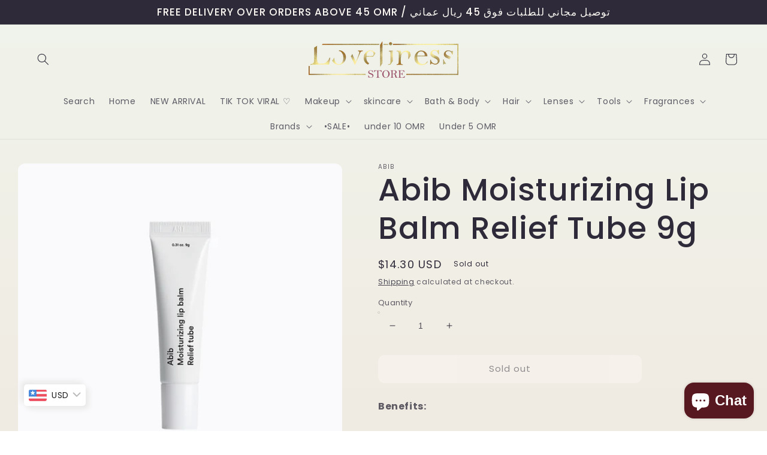

--- FILE ---
content_type: text/html; charset=utf-8
request_url: https://loveliness.store/en-qa/products/abib-moisturizing-lip-balm-relief-tube-9g
body_size: 44093
content:
<!doctype html>
<html class="no-js" lang="en">
  <head>
    <meta charset="utf-8">
    <meta http-equiv="X-UA-Compatible" content="IE=edge">
    <meta name="viewport" content="width=device-width,initial-scale=1">
    <meta name="theme-color" content="">
    <link rel="canonical" href="https://loveliness.store/en-qa/products/abib-moisturizing-lip-balm-relief-tube-9g">
    <link rel="preconnect" href="https://cdn.shopify.com" crossorigin><link rel="preconnect" href="https://fonts.shopifycdn.com" crossorigin><title>
      Abib Moisturizing Lip Balm Relief Tube 9g
 &ndash; Loveliness Store Oman</title>

    
      <meta name="description" content="Benefits:  Offers intensive care to the chapped lips at night.  Contains Panthenol, Rice germ Oil and botanical oils to create a glowing lip finish.  Prevents moisture loss with Castor Oil, Carnauba Wax and Bees Wax to keep your lips moisturised.  Offers peeling care and moisturises lip during your sleep.">
    

    

<meta property="og:site_name" content="Loveliness Store Oman">
<meta property="og:url" content="https://loveliness.store/en-qa/products/abib-moisturizing-lip-balm-relief-tube-9g">
<meta property="og:title" content="Abib Moisturizing Lip Balm Relief Tube 9g">
<meta property="og:type" content="product">
<meta property="og:description" content="Benefits:  Offers intensive care to the chapped lips at night.  Contains Panthenol, Rice germ Oil and botanical oils to create a glowing lip finish.  Prevents moisture loss with Castor Oil, Carnauba Wax and Bees Wax to keep your lips moisturised.  Offers peeling care and moisturises lip during your sleep."><meta property="og:image" content="http://loveliness.store/cdn/shop/products/LipBalmTube-1.jpg?v=1666701954">
  <meta property="og:image:secure_url" content="https://loveliness.store/cdn/shop/products/LipBalmTube-1.jpg?v=1666701954">
  <meta property="og:image:width" content="1000">
  <meta property="og:image:height" content="1000"><meta property="og:price:amount" content="5.50">
  <meta property="og:price:currency" content="OMR"><meta name="twitter:card" content="summary_large_image">
<meta name="twitter:title" content="Abib Moisturizing Lip Balm Relief Tube 9g">
<meta name="twitter:description" content="Benefits:  Offers intensive care to the chapped lips at night.  Contains Panthenol, Rice germ Oil and botanical oils to create a glowing lip finish.  Prevents moisture loss with Castor Oil, Carnauba Wax and Bees Wax to keep your lips moisturised.  Offers peeling care and moisturises lip during your sleep.">


    <script src="//loveliness.store/cdn/shop/t/10/assets/global.js?v=138967679220690932761644324837" defer="defer"></script>
    <script>window.performance && window.performance.mark && window.performance.mark('shopify.content_for_header.start');</script><meta name="facebook-domain-verification" content="kivghek64umjjgr5hhvodu59ig8963">
<meta name="facebook-domain-verification" content="n0do5vmj78yscrqbwnsyxew37o40nr">
<meta id="shopify-digital-wallet" name="shopify-digital-wallet" content="/26860519471/digital_wallets/dialog">
<link rel="alternate" hreflang="x-default" href="https://loveliness.store/products/abib-moisturizing-lip-balm-relief-tube-9g">
<link rel="alternate" hreflang="en" href="https://loveliness.store/products/abib-moisturizing-lip-balm-relief-tube-9g">
<link rel="alternate" hreflang="en-QA" href="https://loveliness.store/en-qa/products/abib-moisturizing-lip-balm-relief-tube-9g">
<link rel="alternate" type="application/json+oembed" href="https://loveliness.store/en-qa/products/abib-moisturizing-lip-balm-relief-tube-9g.oembed">
<script async="async" src="/checkouts/internal/preloads.js?locale=en-QA"></script>
<script id="shopify-features" type="application/json">{"accessToken":"9c5e38db30b23d27ca6374a9dd935be8","betas":["rich-media-storefront-analytics"],"domain":"loveliness.store","predictiveSearch":true,"shopId":26860519471,"locale":"en"}</script>
<script>var Shopify = Shopify || {};
Shopify.shop = "loveliness-store-om.myshopify.com";
Shopify.locale = "en";
Shopify.currency = {"active":"OMR","rate":"1.0"};
Shopify.country = "QA";
Shopify.theme = {"name":"Sense","id":125377151023,"schema_name":"Sense","schema_version":"1.0.0","theme_store_id":1356,"role":"main"};
Shopify.theme.handle = "null";
Shopify.theme.style = {"id":null,"handle":null};
Shopify.cdnHost = "loveliness.store/cdn";
Shopify.routes = Shopify.routes || {};
Shopify.routes.root = "/en-qa/";</script>
<script type="module">!function(o){(o.Shopify=o.Shopify||{}).modules=!0}(window);</script>
<script>!function(o){function n(){var o=[];function n(){o.push(Array.prototype.slice.apply(arguments))}return n.q=o,n}var t=o.Shopify=o.Shopify||{};t.loadFeatures=n(),t.autoloadFeatures=n()}(window);</script>
<script id="shop-js-analytics" type="application/json">{"pageType":"product"}</script>
<script defer="defer" async type="module" src="//loveliness.store/cdn/shopifycloud/shop-js/modules/v2/client.init-shop-cart-sync_C5BV16lS.en.esm.js"></script>
<script defer="defer" async type="module" src="//loveliness.store/cdn/shopifycloud/shop-js/modules/v2/chunk.common_CygWptCX.esm.js"></script>
<script type="module">
  await import("//loveliness.store/cdn/shopifycloud/shop-js/modules/v2/client.init-shop-cart-sync_C5BV16lS.en.esm.js");
await import("//loveliness.store/cdn/shopifycloud/shop-js/modules/v2/chunk.common_CygWptCX.esm.js");

  window.Shopify.SignInWithShop?.initShopCartSync?.({"fedCMEnabled":true,"windoidEnabled":true});

</script>
<script>(function() {
  var isLoaded = false;
  function asyncLoad() {
    if (isLoaded) return;
    isLoaded = true;
    var urls = ["https:\/\/a.mailmunch.co\/widgets\/site-844968-f7415b56a9390469b7a6b9c61a7e59dc47f34b21.js?shop=loveliness-store-om.myshopify.com","\/\/shopify.privy.com\/widget.js?shop=loveliness-store-om.myshopify.com","https:\/\/labelmaker.b-cdn.net\/js\/labelmaker.js?shop=loveliness-store-om.myshopify.com","https:\/\/a.mailmunch.co\/widgets\/site-844968-f7415b56a9390469b7a6b9c61a7e59dc47f34b21.js?shop=loveliness-store-om.myshopify.com","https:\/\/loveliness.store\/apps\/buckscc\/sdk.min.js?shop=loveliness-store-om.myshopify.com"];
    for (var i = 0; i < urls.length; i++) {
      var s = document.createElement('script');
      s.type = 'text/javascript';
      s.async = true;
      s.src = urls[i];
      var x = document.getElementsByTagName('script')[0];
      x.parentNode.insertBefore(s, x);
    }
  };
  if(window.attachEvent) {
    window.attachEvent('onload', asyncLoad);
  } else {
    window.addEventListener('load', asyncLoad, false);
  }
})();</script>
<script id="__st">var __st={"a":26860519471,"offset":14400,"reqid":"270173a5-e5bc-4d6b-8669-b982cf99e272-1768800618","pageurl":"loveliness.store\/en-qa\/products\/abib-moisturizing-lip-balm-relief-tube-9g","u":"e47205a62546","p":"product","rtyp":"product","rid":7167054544943};</script>
<script>window.ShopifyPaypalV4VisibilityTracking = true;</script>
<script id="captcha-bootstrap">!function(){'use strict';const t='contact',e='account',n='new_comment',o=[[t,t],['blogs',n],['comments',n],[t,'customer']],c=[[e,'customer_login'],[e,'guest_login'],[e,'recover_customer_password'],[e,'create_customer']],r=t=>t.map((([t,e])=>`form[action*='/${t}']:not([data-nocaptcha='true']) input[name='form_type'][value='${e}']`)).join(','),a=t=>()=>t?[...document.querySelectorAll(t)].map((t=>t.form)):[];function s(){const t=[...o],e=r(t);return a(e)}const i='password',u='form_key',d=['recaptcha-v3-token','g-recaptcha-response','h-captcha-response',i],f=()=>{try{return window.sessionStorage}catch{return}},m='__shopify_v',_=t=>t.elements[u];function p(t,e,n=!1){try{const o=window.sessionStorage,c=JSON.parse(o.getItem(e)),{data:r}=function(t){const{data:e,action:n}=t;return t[m]||n?{data:e,action:n}:{data:t,action:n}}(c);for(const[e,n]of Object.entries(r))t.elements[e]&&(t.elements[e].value=n);n&&o.removeItem(e)}catch(o){console.error('form repopulation failed',{error:o})}}const l='form_type',E='cptcha';function T(t){t.dataset[E]=!0}const w=window,h=w.document,L='Shopify',v='ce_forms',y='captcha';let A=!1;((t,e)=>{const n=(g='f06e6c50-85a8-45c8-87d0-21a2b65856fe',I='https://cdn.shopify.com/shopifycloud/storefront-forms-hcaptcha/ce_storefront_forms_captcha_hcaptcha.v1.5.2.iife.js',D={infoText:'Protected by hCaptcha',privacyText:'Privacy',termsText:'Terms'},(t,e,n)=>{const o=w[L][v],c=o.bindForm;if(c)return c(t,g,e,D).then(n);var r;o.q.push([[t,g,e,D],n]),r=I,A||(h.body.append(Object.assign(h.createElement('script'),{id:'captcha-provider',async:!0,src:r})),A=!0)});var g,I,D;w[L]=w[L]||{},w[L][v]=w[L][v]||{},w[L][v].q=[],w[L][y]=w[L][y]||{},w[L][y].protect=function(t,e){n(t,void 0,e),T(t)},Object.freeze(w[L][y]),function(t,e,n,w,h,L){const[v,y,A,g]=function(t,e,n){const i=e?o:[],u=t?c:[],d=[...i,...u],f=r(d),m=r(i),_=r(d.filter((([t,e])=>n.includes(e))));return[a(f),a(m),a(_),s()]}(w,h,L),I=t=>{const e=t.target;return e instanceof HTMLFormElement?e:e&&e.form},D=t=>v().includes(t);t.addEventListener('submit',(t=>{const e=I(t);if(!e)return;const n=D(e)&&!e.dataset.hcaptchaBound&&!e.dataset.recaptchaBound,o=_(e),c=g().includes(e)&&(!o||!o.value);(n||c)&&t.preventDefault(),c&&!n&&(function(t){try{if(!f())return;!function(t){const e=f();if(!e)return;const n=_(t);if(!n)return;const o=n.value;o&&e.removeItem(o)}(t);const e=Array.from(Array(32),(()=>Math.random().toString(36)[2])).join('');!function(t,e){_(t)||t.append(Object.assign(document.createElement('input'),{type:'hidden',name:u})),t.elements[u].value=e}(t,e),function(t,e){const n=f();if(!n)return;const o=[...t.querySelectorAll(`input[type='${i}']`)].map((({name:t})=>t)),c=[...d,...o],r={};for(const[a,s]of new FormData(t).entries())c.includes(a)||(r[a]=s);n.setItem(e,JSON.stringify({[m]:1,action:t.action,data:r}))}(t,e)}catch(e){console.error('failed to persist form',e)}}(e),e.submit())}));const S=(t,e)=>{t&&!t.dataset[E]&&(n(t,e.some((e=>e===t))),T(t))};for(const o of['focusin','change'])t.addEventListener(o,(t=>{const e=I(t);D(e)&&S(e,y())}));const B=e.get('form_key'),M=e.get(l),P=B&&M;t.addEventListener('DOMContentLoaded',(()=>{const t=y();if(P)for(const e of t)e.elements[l].value===M&&p(e,B);[...new Set([...A(),...v().filter((t=>'true'===t.dataset.shopifyCaptcha))])].forEach((e=>S(e,t)))}))}(h,new URLSearchParams(w.location.search),n,t,e,['guest_login'])})(!0,!0)}();</script>
<script integrity="sha256-4kQ18oKyAcykRKYeNunJcIwy7WH5gtpwJnB7kiuLZ1E=" data-source-attribution="shopify.loadfeatures" defer="defer" src="//loveliness.store/cdn/shopifycloud/storefront/assets/storefront/load_feature-a0a9edcb.js" crossorigin="anonymous"></script>
<script data-source-attribution="shopify.dynamic_checkout.dynamic.init">var Shopify=Shopify||{};Shopify.PaymentButton=Shopify.PaymentButton||{isStorefrontPortableWallets:!0,init:function(){window.Shopify.PaymentButton.init=function(){};var t=document.createElement("script");t.src="https://loveliness.store/cdn/shopifycloud/portable-wallets/latest/portable-wallets.en.js",t.type="module",document.head.appendChild(t)}};
</script>
<script data-source-attribution="shopify.dynamic_checkout.buyer_consent">
  function portableWalletsHideBuyerConsent(e){var t=document.getElementById("shopify-buyer-consent"),n=document.getElementById("shopify-subscription-policy-button");t&&n&&(t.classList.add("hidden"),t.setAttribute("aria-hidden","true"),n.removeEventListener("click",e))}function portableWalletsShowBuyerConsent(e){var t=document.getElementById("shopify-buyer-consent"),n=document.getElementById("shopify-subscription-policy-button");t&&n&&(t.classList.remove("hidden"),t.removeAttribute("aria-hidden"),n.addEventListener("click",e))}window.Shopify?.PaymentButton&&(window.Shopify.PaymentButton.hideBuyerConsent=portableWalletsHideBuyerConsent,window.Shopify.PaymentButton.showBuyerConsent=portableWalletsShowBuyerConsent);
</script>
<script>
  function portableWalletsCleanup(e){e&&e.src&&console.error("Failed to load portable wallets script "+e.src);var t=document.querySelectorAll("shopify-accelerated-checkout .shopify-payment-button__skeleton, shopify-accelerated-checkout-cart .wallet-cart-button__skeleton"),e=document.getElementById("shopify-buyer-consent");for(let e=0;e<t.length;e++)t[e].remove();e&&e.remove()}function portableWalletsNotLoadedAsModule(e){e instanceof ErrorEvent&&"string"==typeof e.message&&e.message.includes("import.meta")&&"string"==typeof e.filename&&e.filename.includes("portable-wallets")&&(window.removeEventListener("error",portableWalletsNotLoadedAsModule),window.Shopify.PaymentButton.failedToLoad=e,"loading"===document.readyState?document.addEventListener("DOMContentLoaded",window.Shopify.PaymentButton.init):window.Shopify.PaymentButton.init())}window.addEventListener("error",portableWalletsNotLoadedAsModule);
</script>

<script type="module" src="https://loveliness.store/cdn/shopifycloud/portable-wallets/latest/portable-wallets.en.js" onError="portableWalletsCleanup(this)" crossorigin="anonymous"></script>
<script nomodule>
  document.addEventListener("DOMContentLoaded", portableWalletsCleanup);
</script>

<link id="shopify-accelerated-checkout-styles" rel="stylesheet" media="screen" href="https://loveliness.store/cdn/shopifycloud/portable-wallets/latest/accelerated-checkout-backwards-compat.css" crossorigin="anonymous">
<style id="shopify-accelerated-checkout-cart">
        #shopify-buyer-consent {
  margin-top: 1em;
  display: inline-block;
  width: 100%;
}

#shopify-buyer-consent.hidden {
  display: none;
}

#shopify-subscription-policy-button {
  background: none;
  border: none;
  padding: 0;
  text-decoration: underline;
  font-size: inherit;
  cursor: pointer;
}

#shopify-subscription-policy-button::before {
  box-shadow: none;
}

      </style>
<script id="sections-script" data-sections="main-product,product-recommendations,header,footer" defer="defer" src="//loveliness.store/cdn/shop/t/10/compiled_assets/scripts.js?v=651"></script>
<script>window.performance && window.performance.mark && window.performance.mark('shopify.content_for_header.end');</script>


    <style data-shopify>
      @font-face {
  font-family: Poppins;
  font-weight: 400;
  font-style: normal;
  font-display: swap;
  src: url("//loveliness.store/cdn/fonts/poppins/poppins_n4.0ba78fa5af9b0e1a374041b3ceaadf0a43b41362.woff2") format("woff2"),
       url("//loveliness.store/cdn/fonts/poppins/poppins_n4.214741a72ff2596839fc9760ee7a770386cf16ca.woff") format("woff");
}

      @font-face {
  font-family: Poppins;
  font-weight: 700;
  font-style: normal;
  font-display: swap;
  src: url("//loveliness.store/cdn/fonts/poppins/poppins_n7.56758dcf284489feb014a026f3727f2f20a54626.woff2") format("woff2"),
       url("//loveliness.store/cdn/fonts/poppins/poppins_n7.f34f55d9b3d3205d2cd6f64955ff4b36f0cfd8da.woff") format("woff");
}

      @font-face {
  font-family: Poppins;
  font-weight: 400;
  font-style: italic;
  font-display: swap;
  src: url("//loveliness.store/cdn/fonts/poppins/poppins_i4.846ad1e22474f856bd6b81ba4585a60799a9f5d2.woff2") format("woff2"),
       url("//loveliness.store/cdn/fonts/poppins/poppins_i4.56b43284e8b52fc64c1fd271f289a39e8477e9ec.woff") format("woff");
}

      @font-face {
  font-family: Poppins;
  font-weight: 700;
  font-style: italic;
  font-display: swap;
  src: url("//loveliness.store/cdn/fonts/poppins/poppins_i7.42fd71da11e9d101e1e6c7932199f925f9eea42d.woff2") format("woff2"),
       url("//loveliness.store/cdn/fonts/poppins/poppins_i7.ec8499dbd7616004e21155106d13837fff4cf556.woff") format("woff");
}

      @font-face {
  font-family: Poppins;
  font-weight: 500;
  font-style: normal;
  font-display: swap;
  src: url("//loveliness.store/cdn/fonts/poppins/poppins_n5.ad5b4b72b59a00358afc706450c864c3c8323842.woff2") format("woff2"),
       url("//loveliness.store/cdn/fonts/poppins/poppins_n5.33757fdf985af2d24b32fcd84c9a09224d4b2c39.woff") format("woff");
}


      :root {
        --font-body-family: Poppins, sans-serif;
        --font-body-style: normal;
        --font-body-weight: 400;

        --font-heading-family: Poppins, sans-serif;
        --font-heading-style: normal;
        --font-heading-weight: 500;

        --font-body-scale: 1.0;
        --font-heading-scale: 1.3;

        --color-base-text: 46, 42, 57;
        --color-shadow: 46, 42, 57;
        --color-base-background-1: 250, 247, 242;
        --color-base-background-2: 237, 255, 167;
        --color-base-solid-button-labels: 250, 247, 242;
        --color-base-outline-button-labels: 46, 42, 57;
        --color-base-accent-1: 158, 92, 139;
        --color-base-accent-2: 177, 103, 103;
        --payment-terms-background-color: #FAF7F2;

        --gradient-base-background-1: linear-gradient(180deg, rgba(240, 244, 236, 1), rgba(241, 235, 226, 1) 100%);
        --gradient-base-background-2: radial-gradient(rgba(255, 229, 229, 1), rgba(255, 224, 218, 1) 25%, rgba(215, 255, 137, 1) 100%);
        --gradient-base-accent-1: #9E5C8B;
        --gradient-base-accent-2: linear-gradient(320deg, rgba(214, 168, 168, 1) 23%, rgba(158, 92, 139, 1) 100%);

        --media-padding: px;
        --media-border-opacity: 0.0;
        --media-border-width: 0px;
        --media-radius: 12px;
        --media-shadow-opacity: 0.1;
        --media-shadow-horizontal-offset: 10px;
        --media-shadow-vertical-offset: 12px;
        --media-shadow-blur-radius: 20px;

        --page-width: 130rem;
        --page-width-margin: 0rem;

        --card-image-padding: 0.0rem;
        --card-corner-radius: 1.2rem;
        --card-text-alignment: center;
        --card-border-width: 0.0rem;
        --card-border-opacity: 0.1;
        --card-shadow-opacity: 0.05;
        --card-shadow-horizontal-offset: 1.0rem;
        --card-shadow-vertical-offset: 1.0rem;
        --card-shadow-blur-radius: 3.5rem;

        --badge-corner-radius: 2.0rem;

        --popup-border-width: 1px;
        --popup-border-opacity: 0.1;
        --popup-corner-radius: 22px;
        --popup-shadow-opacity: 0.1;
        --popup-shadow-horizontal-offset: 10px;
        --popup-shadow-vertical-offset: 12px;
        --popup-shadow-blur-radius: 20px;

        --drawer-border-width: 1px;
        --drawer-border-opacity: 0.1;
        --drawer-shadow-opacity: 0.0;
        --drawer-shadow-horizontal-offset: 0px;
        --drawer-shadow-vertical-offset: 0px;
        --drawer-shadow-blur-radius: 0px;

        --spacing-sections-desktop: 36px;
        --spacing-sections-mobile: 25px;

        --grid-desktop-vertical-spacing: 40px;
        --grid-desktop-horizontal-spacing: 40px;
        --grid-mobile-vertical-spacing: 20px;
        --grid-mobile-horizontal-spacing: 20px;

        --text-boxes-border-opacity: 0.0;
        --text-boxes-border-width: 0px;
        --text-boxes-radius: 24px;
        --text-boxes-shadow-opacity: 0.0;
        --text-boxes-shadow-horizontal-offset: 10px;
        --text-boxes-shadow-vertical-offset: 12px;
        --text-boxes-shadow-blur-radius: 20px;

        --buttons-radius: 10px;
        --buttons-radius-outset: 11px;
        --buttons-border-width: 1px;
        --buttons-border-opacity: 0.15;
        --buttons-shadow-opacity: 0.0;
        --buttons-shadow-horizontal-offset: 0px;
        --buttons-shadow-vertical-offset: 0px;
        --buttons-shadow-blur-radius: 0px;
        --buttons-border-offset: 0.3px;

        --inputs-radius: 10px;
        --inputs-border-width: 1px;
        --inputs-border-opacity: 0.15;
        --inputs-shadow-opacity: 0.0;
        --inputs-shadow-horizontal-offset: 0px;
        --inputs-margin-offset: 0px;
        --inputs-shadow-vertical-offset: 4px;
        --inputs-shadow-blur-radius: 0px;
        --inputs-radius-outset: 11px;

        --variant-pills-radius: 2px;
        --variant-pills-border-width: 0px;
        --variant-pills-border-opacity: 0.55;
        --variant-pills-shadow-opacity: 0.0;
        --variant-pills-shadow-horizontal-offset: 0px;
        --variant-pills-shadow-vertical-offset: 0px;
        --variant-pills-shadow-blur-radius: 0px;
      }

      *,
      *::before,
      *::after {
        box-sizing: inherit;
      }

      html {
        box-sizing: border-box;
        font-size: calc(var(--font-body-scale) * 62.5%);
        height: 100%;
      }

      body {
        display: grid;
        grid-template-rows: auto auto 1fr auto;
        grid-template-columns: 100%;
        min-height: 100%;
        margin: 0;
        font-size: 1.5rem;
        letter-spacing: 0.06rem;
        line-height: calc(1 + 0.8 / var(--font-body-scale));
        font-family: var(--font-body-family);
        font-style: var(--font-body-style);
        font-weight: var(--font-body-weight);
      }

      @media screen and (min-width: 750px) {
        body {
          font-size: 1.6rem;
        }
      }
    </style>

    <link href="//loveliness.store/cdn/shop/t/10/assets/base.css?v=39440664952427654091644324854" rel="stylesheet" type="text/css" media="all" />
<link rel="preload" as="font" href="//loveliness.store/cdn/fonts/poppins/poppins_n4.0ba78fa5af9b0e1a374041b3ceaadf0a43b41362.woff2" type="font/woff2" crossorigin><link rel="preload" as="font" href="//loveliness.store/cdn/fonts/poppins/poppins_n5.ad5b4b72b59a00358afc706450c864c3c8323842.woff2" type="font/woff2" crossorigin><link rel="stylesheet" href="//loveliness.store/cdn/shop/t/10/assets/component-predictive-search.css?v=165644661289088488651644324833" media="print" onload="this.media='all'"><script>document.documentElement.className = document.documentElement.className.replace('no-js', 'js');
    if (Shopify.designMode) {
      document.documentElement.classList.add('shopify-design-mode');
    }
    </script>
  
        <script>
        window.bucksCC = window.bucksCC || {};
        window.bucksCC.config = {}; window.bucksCC.reConvert = function () {};
        "function"!=typeof Object.assign&&(Object.assign=function(n){if(null==n)throw new TypeError("Cannot convert undefined or null to object");for(var r=Object(n),t=1;t<arguments.length;t++){var e=arguments[t];if(null!=e)for(var o in e)e.hasOwnProperty(o)&&(r[o]=e[o])}return r});
        Object.assign(window.bucksCC.config, {"active":true,"autoSwitchCurrencyLocationBased":true,"autoSwitchOnlyToPreferredCurrency":true,"backgroundColor":"rgba(255,255,255,1)","borderStyle":"boxShadow","cartNotificationBackgroundColor":"rgba(251,245,245,1)","cartNotificationMessage":"We process all orders in {STORE_CURRENCY} and you will be checkout using the most current exchange rates.","cartNotificationStatus":false,"cartNotificationTextColor":"rgba(30,30,30,1)","customOptionsPlacement":false,"customOptionsPlacementMobile":false,"customPosition":"","darkMode":false,"defaultCurrencyRounding":false,"displayPosition":"bottom_left","displayPositionType":"floating","expertSettings":"{\"css\":\"\"}","flagDisplayOption":"showFlagAndCurrency","flagStyle":"modern","flagTheme":"rounded","hoverColor":"rgba(255,255,255,1)","instantLoader":true,"mobileCustomPosition":"","mobileDisplayPosition":"bottom_left","mobileDisplayPositionType":"floating","mobilePositionPlacement":"after","moneyWithCurrencyFormat":true,"optionsPlacementType":"left_upwards","optionsPlacementTypeMobile":"left_upwards","positionPlacement":"after","priceRoundingType":"none","roundingDecimal":0.99,"selectedCurrencies":"[{\"OMR\":\"Omani Rial (OMR)\"},{\"SAR\":\"Saudi Riyal (SAR)\"},{\"AED\":\"United Arab Emirates Dirham (AED)\"},{\"KWD\":\"Kuwaiti Dinar (KWD)\"},{\"QAR\":\"Qatari Rial (QAR)\"},{\"BHD\":\"Bahraini Dinar (BHD)\"},{\"USD\":\"US Dollar (USD)\"}]","showCurrencyCodesOnly":false,"showInDesktop":true,"showInMobileDevice":true,"showOriginalPriceOnMouseHover":false,"textColor":"rgba(30,30,30,1)","themeType":"default","trigger":"","userCurrency":"","watchUrls":""}, { money_format: "\u003cspan class=money\u003e{{amount}} OMR\u003c\/span\u003e", money_with_currency_format: "\u003cspan class=money\u003e{{amount}} OMR\u003c\/span\u003e", userCurrency: "OMR" }); window.bucksCC.config.multiCurrencies = [];  window.bucksCC.config.multiCurrencies = "OMR".split(',') || ''; window.bucksCC.config.cartCurrency = "OMR" || ''; self.fetch||(self.fetch=function(e,n){return n=n||{},new Promise(function(t,s){var r=new XMLHttpRequest,o=[],u=[],i={},a=function(){return{ok:2==(r.status/100|0),statusText:r.statusText,status:r.status,url:r.responseURL,text:function(){return Promise.resolve(r.responseText)},json:function(){return Promise.resolve(JSON.parse(r.responseText))},blob:function(){return Promise.resolve(new Blob([r.response]))},clone:a,headers:{keys:function(){return o},entries:function(){return u},get:function(e){return i[e.toLowerCase()]},has:function(e){return e.toLowerCase()in i}}}};for(var c in r.open(n.method||"get",e,!0),r.onload=function(){r.getAllResponseHeaders().replace(/^(.*?):[^S\n]*([sS]*?)$/gm,function(e,n,t){o.push(n=n.toLowerCase()),u.push([n,t]),i[n]=i[n]?i[n]+","+t:t}),t(a())},r.onerror=s,r.withCredentials="include"==n.credentials,n.headers)r.setRequestHeader(c,n.headers[c]);r.send(n.body||null)})});!function(){function t(t){const e=document.createElement("style");e.innerText=t,document.head.appendChild(e)}function e(t){const e=document.createElement("script");e.type="text/javascript",e.text=t,document.head.appendChild(e),console.log("%cBUCKSCC: Instant Loader Activated ⚡️","background: #1c64f6; color: #fff; font-size: 12px; font-weight:bold; padding: 5px 10px; border-radius: 3px")}t("span.money{color: transparent;}"),setTimeout(function(){t("span.money{color: inherit !important}")},1500);let n=sessionStorage.getItem("bucksccHash");(n=n?JSON.parse(n):null)?e(n):fetch("https://loveliness.store/apps/buckscc/sdk.min.js?shop=loveliness-store-om.myshopify.com",{mode:"no-cors"}).then(function(t){return t.text()}).then(function(t){if((t||"").length>100){const o=JSON.stringify(t);sessionStorage.setItem("bucksccHash",o),n=t,e(t)}})}(); 
        </script>
            <script src="https://cdn.shopify.com/extensions/7bc9bb47-adfa-4267-963e-cadee5096caf/inbox-1252/assets/inbox-chat-loader.js" type="text/javascript" defer="defer"></script>
<link href="https://monorail-edge.shopifysvc.com" rel="dns-prefetch">
<script>(function(){if ("sendBeacon" in navigator && "performance" in window) {try {var session_token_from_headers = performance.getEntriesByType('navigation')[0].serverTiming.find(x => x.name == '_s').description;} catch {var session_token_from_headers = undefined;}var session_cookie_matches = document.cookie.match(/_shopify_s=([^;]*)/);var session_token_from_cookie = session_cookie_matches && session_cookie_matches.length === 2 ? session_cookie_matches[1] : "";var session_token = session_token_from_headers || session_token_from_cookie || "";function handle_abandonment_event(e) {var entries = performance.getEntries().filter(function(entry) {return /monorail-edge.shopifysvc.com/.test(entry.name);});if (!window.abandonment_tracked && entries.length === 0) {window.abandonment_tracked = true;var currentMs = Date.now();var navigation_start = performance.timing.navigationStart;var payload = {shop_id: 26860519471,url: window.location.href,navigation_start,duration: currentMs - navigation_start,session_token,page_type: "product"};window.navigator.sendBeacon("https://monorail-edge.shopifysvc.com/v1/produce", JSON.stringify({schema_id: "online_store_buyer_site_abandonment/1.1",payload: payload,metadata: {event_created_at_ms: currentMs,event_sent_at_ms: currentMs}}));}}window.addEventListener('pagehide', handle_abandonment_event);}}());</script>
<script id="web-pixels-manager-setup">(function e(e,d,r,n,o){if(void 0===o&&(o={}),!Boolean(null===(a=null===(i=window.Shopify)||void 0===i?void 0:i.analytics)||void 0===a?void 0:a.replayQueue)){var i,a;window.Shopify=window.Shopify||{};var t=window.Shopify;t.analytics=t.analytics||{};var s=t.analytics;s.replayQueue=[],s.publish=function(e,d,r){return s.replayQueue.push([e,d,r]),!0};try{self.performance.mark("wpm:start")}catch(e){}var l=function(){var e={modern:/Edge?\/(1{2}[4-9]|1[2-9]\d|[2-9]\d{2}|\d{4,})\.\d+(\.\d+|)|Firefox\/(1{2}[4-9]|1[2-9]\d|[2-9]\d{2}|\d{4,})\.\d+(\.\d+|)|Chrom(ium|e)\/(9{2}|\d{3,})\.\d+(\.\d+|)|(Maci|X1{2}).+ Version\/(15\.\d+|(1[6-9]|[2-9]\d|\d{3,})\.\d+)([,.]\d+|)( \(\w+\)|)( Mobile\/\w+|) Safari\/|Chrome.+OPR\/(9{2}|\d{3,})\.\d+\.\d+|(CPU[ +]OS|iPhone[ +]OS|CPU[ +]iPhone|CPU IPhone OS|CPU iPad OS)[ +]+(15[._]\d+|(1[6-9]|[2-9]\d|\d{3,})[._]\d+)([._]\d+|)|Android:?[ /-](13[3-9]|1[4-9]\d|[2-9]\d{2}|\d{4,})(\.\d+|)(\.\d+|)|Android.+Firefox\/(13[5-9]|1[4-9]\d|[2-9]\d{2}|\d{4,})\.\d+(\.\d+|)|Android.+Chrom(ium|e)\/(13[3-9]|1[4-9]\d|[2-9]\d{2}|\d{4,})\.\d+(\.\d+|)|SamsungBrowser\/([2-9]\d|\d{3,})\.\d+/,legacy:/Edge?\/(1[6-9]|[2-9]\d|\d{3,})\.\d+(\.\d+|)|Firefox\/(5[4-9]|[6-9]\d|\d{3,})\.\d+(\.\d+|)|Chrom(ium|e)\/(5[1-9]|[6-9]\d|\d{3,})\.\d+(\.\d+|)([\d.]+$|.*Safari\/(?![\d.]+ Edge\/[\d.]+$))|(Maci|X1{2}).+ Version\/(10\.\d+|(1[1-9]|[2-9]\d|\d{3,})\.\d+)([,.]\d+|)( \(\w+\)|)( Mobile\/\w+|) Safari\/|Chrome.+OPR\/(3[89]|[4-9]\d|\d{3,})\.\d+\.\d+|(CPU[ +]OS|iPhone[ +]OS|CPU[ +]iPhone|CPU IPhone OS|CPU iPad OS)[ +]+(10[._]\d+|(1[1-9]|[2-9]\d|\d{3,})[._]\d+)([._]\d+|)|Android:?[ /-](13[3-9]|1[4-9]\d|[2-9]\d{2}|\d{4,})(\.\d+|)(\.\d+|)|Mobile Safari.+OPR\/([89]\d|\d{3,})\.\d+\.\d+|Android.+Firefox\/(13[5-9]|1[4-9]\d|[2-9]\d{2}|\d{4,})\.\d+(\.\d+|)|Android.+Chrom(ium|e)\/(13[3-9]|1[4-9]\d|[2-9]\d{2}|\d{4,})\.\d+(\.\d+|)|Android.+(UC? ?Browser|UCWEB|U3)[ /]?(15\.([5-9]|\d{2,})|(1[6-9]|[2-9]\d|\d{3,})\.\d+)\.\d+|SamsungBrowser\/(5\.\d+|([6-9]|\d{2,})\.\d+)|Android.+MQ{2}Browser\/(14(\.(9|\d{2,})|)|(1[5-9]|[2-9]\d|\d{3,})(\.\d+|))(\.\d+|)|K[Aa][Ii]OS\/(3\.\d+|([4-9]|\d{2,})\.\d+)(\.\d+|)/},d=e.modern,r=e.legacy,n=navigator.userAgent;return n.match(d)?"modern":n.match(r)?"legacy":"unknown"}(),u="modern"===l?"modern":"legacy",c=(null!=n?n:{modern:"",legacy:""})[u],f=function(e){return[e.baseUrl,"/wpm","/b",e.hashVersion,"modern"===e.buildTarget?"m":"l",".js"].join("")}({baseUrl:d,hashVersion:r,buildTarget:u}),m=function(e){var d=e.version,r=e.bundleTarget,n=e.surface,o=e.pageUrl,i=e.monorailEndpoint;return{emit:function(e){var a=e.status,t=e.errorMsg,s=(new Date).getTime(),l=JSON.stringify({metadata:{event_sent_at_ms:s},events:[{schema_id:"web_pixels_manager_load/3.1",payload:{version:d,bundle_target:r,page_url:o,status:a,surface:n,error_msg:t},metadata:{event_created_at_ms:s}}]});if(!i)return console&&console.warn&&console.warn("[Web Pixels Manager] No Monorail endpoint provided, skipping logging."),!1;try{return self.navigator.sendBeacon.bind(self.navigator)(i,l)}catch(e){}var u=new XMLHttpRequest;try{return u.open("POST",i,!0),u.setRequestHeader("Content-Type","text/plain"),u.send(l),!0}catch(e){return console&&console.warn&&console.warn("[Web Pixels Manager] Got an unhandled error while logging to Monorail."),!1}}}}({version:r,bundleTarget:l,surface:e.surface,pageUrl:self.location.href,monorailEndpoint:e.monorailEndpoint});try{o.browserTarget=l,function(e){var d=e.src,r=e.async,n=void 0===r||r,o=e.onload,i=e.onerror,a=e.sri,t=e.scriptDataAttributes,s=void 0===t?{}:t,l=document.createElement("script"),u=document.querySelector("head"),c=document.querySelector("body");if(l.async=n,l.src=d,a&&(l.integrity=a,l.crossOrigin="anonymous"),s)for(var f in s)if(Object.prototype.hasOwnProperty.call(s,f))try{l.dataset[f]=s[f]}catch(e){}if(o&&l.addEventListener("load",o),i&&l.addEventListener("error",i),u)u.appendChild(l);else{if(!c)throw new Error("Did not find a head or body element to append the script");c.appendChild(l)}}({src:f,async:!0,onload:function(){if(!function(){var e,d;return Boolean(null===(d=null===(e=window.Shopify)||void 0===e?void 0:e.analytics)||void 0===d?void 0:d.initialized)}()){var d=window.webPixelsManager.init(e)||void 0;if(d){var r=window.Shopify.analytics;r.replayQueue.forEach((function(e){var r=e[0],n=e[1],o=e[2];d.publishCustomEvent(r,n,o)})),r.replayQueue=[],r.publish=d.publishCustomEvent,r.visitor=d.visitor,r.initialized=!0}}},onerror:function(){return m.emit({status:"failed",errorMsg:"".concat(f," has failed to load")})},sri:function(e){var d=/^sha384-[A-Za-z0-9+/=]+$/;return"string"==typeof e&&d.test(e)}(c)?c:"",scriptDataAttributes:o}),m.emit({status:"loading"})}catch(e){m.emit({status:"failed",errorMsg:(null==e?void 0:e.message)||"Unknown error"})}}})({shopId: 26860519471,storefrontBaseUrl: "https://loveliness.store",extensionsBaseUrl: "https://extensions.shopifycdn.com/cdn/shopifycloud/web-pixels-manager",monorailEndpoint: "https://monorail-edge.shopifysvc.com/unstable/produce_batch",surface: "storefront-renderer",enabledBetaFlags: ["2dca8a86"],webPixelsConfigList: [{"id":"shopify-app-pixel","configuration":"{}","eventPayloadVersion":"v1","runtimeContext":"STRICT","scriptVersion":"0450","apiClientId":"shopify-pixel","type":"APP","privacyPurposes":["ANALYTICS","MARKETING"]},{"id":"shopify-custom-pixel","eventPayloadVersion":"v1","runtimeContext":"LAX","scriptVersion":"0450","apiClientId":"shopify-pixel","type":"CUSTOM","privacyPurposes":["ANALYTICS","MARKETING"]}],isMerchantRequest: false,initData: {"shop":{"name":"Loveliness Store Oman","paymentSettings":{"currencyCode":"OMR"},"myshopifyDomain":"loveliness-store-om.myshopify.com","countryCode":"OM","storefrontUrl":"https:\/\/loveliness.store\/en-qa"},"customer":null,"cart":null,"checkout":null,"productVariants":[{"price":{"amount":5.5,"currencyCode":"OMR"},"product":{"title":"Abib Moisturizing Lip Balm Relief Tube 9g","vendor":"Abib","id":"7167054544943","untranslatedTitle":"Abib Moisturizing Lip Balm Relief Tube 9g","url":"\/en-qa\/products\/abib-moisturizing-lip-balm-relief-tube-9g","type":"skincare"},"id":"41397566308399","image":{"src":"\/\/loveliness.store\/cdn\/shop\/products\/LipBalmTube-1.jpg?v=1666701954"},"sku":"","title":"Default Title","untranslatedTitle":"Default Title"}],"purchasingCompany":null},},"https://loveliness.store/cdn","fcfee988w5aeb613cpc8e4bc33m6693e112",{"modern":"","legacy":""},{"shopId":"26860519471","storefrontBaseUrl":"https:\/\/loveliness.store","extensionBaseUrl":"https:\/\/extensions.shopifycdn.com\/cdn\/shopifycloud\/web-pixels-manager","surface":"storefront-renderer","enabledBetaFlags":"[\"2dca8a86\"]","isMerchantRequest":"false","hashVersion":"fcfee988w5aeb613cpc8e4bc33m6693e112","publish":"custom","events":"[[\"page_viewed\",{}],[\"product_viewed\",{\"productVariant\":{\"price\":{\"amount\":5.5,\"currencyCode\":\"OMR\"},\"product\":{\"title\":\"Abib Moisturizing Lip Balm Relief Tube 9g\",\"vendor\":\"Abib\",\"id\":\"7167054544943\",\"untranslatedTitle\":\"Abib Moisturizing Lip Balm Relief Tube 9g\",\"url\":\"\/en-qa\/products\/abib-moisturizing-lip-balm-relief-tube-9g\",\"type\":\"skincare\"},\"id\":\"41397566308399\",\"image\":{\"src\":\"\/\/loveliness.store\/cdn\/shop\/products\/LipBalmTube-1.jpg?v=1666701954\"},\"sku\":\"\",\"title\":\"Default Title\",\"untranslatedTitle\":\"Default Title\"}}]]"});</script><script>
  window.ShopifyAnalytics = window.ShopifyAnalytics || {};
  window.ShopifyAnalytics.meta = window.ShopifyAnalytics.meta || {};
  window.ShopifyAnalytics.meta.currency = 'OMR';
  var meta = {"product":{"id":7167054544943,"gid":"gid:\/\/shopify\/Product\/7167054544943","vendor":"Abib","type":"skincare","handle":"abib-moisturizing-lip-balm-relief-tube-9g","variants":[{"id":41397566308399,"price":550,"name":"Abib Moisturizing Lip Balm Relief Tube 9g","public_title":null,"sku":""}],"remote":false},"page":{"pageType":"product","resourceType":"product","resourceId":7167054544943,"requestId":"270173a5-e5bc-4d6b-8669-b982cf99e272-1768800618"}};
  for (var attr in meta) {
    window.ShopifyAnalytics.meta[attr] = meta[attr];
  }
</script>
<script class="analytics">
  (function () {
    var customDocumentWrite = function(content) {
      var jquery = null;

      if (window.jQuery) {
        jquery = window.jQuery;
      } else if (window.Checkout && window.Checkout.$) {
        jquery = window.Checkout.$;
      }

      if (jquery) {
        jquery('body').append(content);
      }
    };

    var hasLoggedConversion = function(token) {
      if (token) {
        return document.cookie.indexOf('loggedConversion=' + token) !== -1;
      }
      return false;
    }

    var setCookieIfConversion = function(token) {
      if (token) {
        var twoMonthsFromNow = new Date(Date.now());
        twoMonthsFromNow.setMonth(twoMonthsFromNow.getMonth() + 2);

        document.cookie = 'loggedConversion=' + token + '; expires=' + twoMonthsFromNow;
      }
    }

    var trekkie = window.ShopifyAnalytics.lib = window.trekkie = window.trekkie || [];
    if (trekkie.integrations) {
      return;
    }
    trekkie.methods = [
      'identify',
      'page',
      'ready',
      'track',
      'trackForm',
      'trackLink'
    ];
    trekkie.factory = function(method) {
      return function() {
        var args = Array.prototype.slice.call(arguments);
        args.unshift(method);
        trekkie.push(args);
        return trekkie;
      };
    };
    for (var i = 0; i < trekkie.methods.length; i++) {
      var key = trekkie.methods[i];
      trekkie[key] = trekkie.factory(key);
    }
    trekkie.load = function(config) {
      trekkie.config = config || {};
      trekkie.config.initialDocumentCookie = document.cookie;
      var first = document.getElementsByTagName('script')[0];
      var script = document.createElement('script');
      script.type = 'text/javascript';
      script.onerror = function(e) {
        var scriptFallback = document.createElement('script');
        scriptFallback.type = 'text/javascript';
        scriptFallback.onerror = function(error) {
                var Monorail = {
      produce: function produce(monorailDomain, schemaId, payload) {
        var currentMs = new Date().getTime();
        var event = {
          schema_id: schemaId,
          payload: payload,
          metadata: {
            event_created_at_ms: currentMs,
            event_sent_at_ms: currentMs
          }
        };
        return Monorail.sendRequest("https://" + monorailDomain + "/v1/produce", JSON.stringify(event));
      },
      sendRequest: function sendRequest(endpointUrl, payload) {
        // Try the sendBeacon API
        if (window && window.navigator && typeof window.navigator.sendBeacon === 'function' && typeof window.Blob === 'function' && !Monorail.isIos12()) {
          var blobData = new window.Blob([payload], {
            type: 'text/plain'
          });

          if (window.navigator.sendBeacon(endpointUrl, blobData)) {
            return true;
          } // sendBeacon was not successful

        } // XHR beacon

        var xhr = new XMLHttpRequest();

        try {
          xhr.open('POST', endpointUrl);
          xhr.setRequestHeader('Content-Type', 'text/plain');
          xhr.send(payload);
        } catch (e) {
          console.log(e);
        }

        return false;
      },
      isIos12: function isIos12() {
        return window.navigator.userAgent.lastIndexOf('iPhone; CPU iPhone OS 12_') !== -1 || window.navigator.userAgent.lastIndexOf('iPad; CPU OS 12_') !== -1;
      }
    };
    Monorail.produce('monorail-edge.shopifysvc.com',
      'trekkie_storefront_load_errors/1.1',
      {shop_id: 26860519471,
      theme_id: 125377151023,
      app_name: "storefront",
      context_url: window.location.href,
      source_url: "//loveliness.store/cdn/s/trekkie.storefront.cd680fe47e6c39ca5d5df5f0a32d569bc48c0f27.min.js"});

        };
        scriptFallback.async = true;
        scriptFallback.src = '//loveliness.store/cdn/s/trekkie.storefront.cd680fe47e6c39ca5d5df5f0a32d569bc48c0f27.min.js';
        first.parentNode.insertBefore(scriptFallback, first);
      };
      script.async = true;
      script.src = '//loveliness.store/cdn/s/trekkie.storefront.cd680fe47e6c39ca5d5df5f0a32d569bc48c0f27.min.js';
      first.parentNode.insertBefore(script, first);
    };
    trekkie.load(
      {"Trekkie":{"appName":"storefront","development":false,"defaultAttributes":{"shopId":26860519471,"isMerchantRequest":null,"themeId":125377151023,"themeCityHash":"1537101599398978915","contentLanguage":"en","currency":"OMR","eventMetadataId":"63fd2599-a227-486c-b6ee-240c6b5fc251"},"isServerSideCookieWritingEnabled":true,"monorailRegion":"shop_domain","enabledBetaFlags":["65f19447"]},"Session Attribution":{},"S2S":{"facebookCapiEnabled":false,"source":"trekkie-storefront-renderer","apiClientId":580111}}
    );

    var loaded = false;
    trekkie.ready(function() {
      if (loaded) return;
      loaded = true;

      window.ShopifyAnalytics.lib = window.trekkie;

      var originalDocumentWrite = document.write;
      document.write = customDocumentWrite;
      try { window.ShopifyAnalytics.merchantGoogleAnalytics.call(this); } catch(error) {};
      document.write = originalDocumentWrite;

      window.ShopifyAnalytics.lib.page(null,{"pageType":"product","resourceType":"product","resourceId":7167054544943,"requestId":"270173a5-e5bc-4d6b-8669-b982cf99e272-1768800618","shopifyEmitted":true});

      var match = window.location.pathname.match(/checkouts\/(.+)\/(thank_you|post_purchase)/)
      var token = match? match[1]: undefined;
      if (!hasLoggedConversion(token)) {
        setCookieIfConversion(token);
        window.ShopifyAnalytics.lib.track("Viewed Product",{"currency":"OMR","variantId":41397566308399,"productId":7167054544943,"productGid":"gid:\/\/shopify\/Product\/7167054544943","name":"Abib Moisturizing Lip Balm Relief Tube 9g","price":"5.500","sku":"","brand":"Abib","variant":null,"category":"skincare","nonInteraction":true,"remote":false},undefined,undefined,{"shopifyEmitted":true});
      window.ShopifyAnalytics.lib.track("monorail:\/\/trekkie_storefront_viewed_product\/1.1",{"currency":"OMR","variantId":41397566308399,"productId":7167054544943,"productGid":"gid:\/\/shopify\/Product\/7167054544943","name":"Abib Moisturizing Lip Balm Relief Tube 9g","price":"5.500","sku":"","brand":"Abib","variant":null,"category":"skincare","nonInteraction":true,"remote":false,"referer":"https:\/\/loveliness.store\/en-qa\/products\/abib-moisturizing-lip-balm-relief-tube-9g"});
      }
    });


        var eventsListenerScript = document.createElement('script');
        eventsListenerScript.async = true;
        eventsListenerScript.src = "//loveliness.store/cdn/shopifycloud/storefront/assets/shop_events_listener-3da45d37.js";
        document.getElementsByTagName('head')[0].appendChild(eventsListenerScript);

})();</script>
<script
  defer
  src="https://loveliness.store/cdn/shopifycloud/perf-kit/shopify-perf-kit-3.0.4.min.js"
  data-application="storefront-renderer"
  data-shop-id="26860519471"
  data-render-region="gcp-us-central1"
  data-page-type="product"
  data-theme-instance-id="125377151023"
  data-theme-name="Sense"
  data-theme-version="1.0.0"
  data-monorail-region="shop_domain"
  data-resource-timing-sampling-rate="10"
  data-shs="true"
  data-shs-beacon="true"
  data-shs-export-with-fetch="true"
  data-shs-logs-sample-rate="1"
  data-shs-beacon-endpoint="https://loveliness.store/api/collect"
></script>
</head>

  <body class="gradient">
    <a class="skip-to-content-link button visually-hidden" href="#MainContent">
      Skip to content
    </a>

    <div id="shopify-section-announcement-bar" class="shopify-section"><div class="announcement-bar color-inverse gradient" role="region" aria-label="Announcement" ><p class="announcement-bar__message h5">
                FREE DELIVERY OVER ORDERS ABOVE 45 OMR / توصيل مجاني للطلبات فوق 45 ريال عماني
</p></div>
</div>
    <div id="shopify-section-header" class="shopify-section section-header"><link rel="stylesheet" href="//loveliness.store/cdn/shop/t/10/assets/component-list-menu.css?v=129267058877082496571644324841" media="print" onload="this.media='all'">
<link rel="stylesheet" href="//loveliness.store/cdn/shop/t/10/assets/component-search.css?v=96455689198851321781644324826" media="print" onload="this.media='all'">
<link rel="stylesheet" href="//loveliness.store/cdn/shop/t/10/assets/component-menu-drawer.css?v=126731818748055994231644324830" media="print" onload="this.media='all'">
<link rel="stylesheet" href="//loveliness.store/cdn/shop/t/10/assets/component-cart-notification.css?v=107019900565326663291644324824" media="print" onload="this.media='all'">
<link rel="stylesheet" href="//loveliness.store/cdn/shop/t/10/assets/component-cart-items.css?v=45858802644496945541644324854" media="print" onload="this.media='all'"><link rel="stylesheet" href="//loveliness.store/cdn/shop/t/10/assets/component-price.css?v=112673864592427438181644324829" media="print" onload="this.media='all'">
  <link rel="stylesheet" href="//loveliness.store/cdn/shop/t/10/assets/component-loading-overlay.css?v=167310470843593579841644324858" media="print" onload="this.media='all'"><noscript><link href="//loveliness.store/cdn/shop/t/10/assets/component-list-menu.css?v=129267058877082496571644324841" rel="stylesheet" type="text/css" media="all" /></noscript>
<noscript><link href="//loveliness.store/cdn/shop/t/10/assets/component-search.css?v=96455689198851321781644324826" rel="stylesheet" type="text/css" media="all" /></noscript>
<noscript><link href="//loveliness.store/cdn/shop/t/10/assets/component-menu-drawer.css?v=126731818748055994231644324830" rel="stylesheet" type="text/css" media="all" /></noscript>
<noscript><link href="//loveliness.store/cdn/shop/t/10/assets/component-cart-notification.css?v=107019900565326663291644324824" rel="stylesheet" type="text/css" media="all" /></noscript>
<noscript><link href="//loveliness.store/cdn/shop/t/10/assets/component-cart-items.css?v=45858802644496945541644324854" rel="stylesheet" type="text/css" media="all" /></noscript>

<style>
  header-drawer {
    justify-self: start;
    margin-left: -1.2rem;
  }

  @media screen and (min-width: 990px) {
    header-drawer {
      display: none;
    }
  }

  .menu-drawer-container {
    display: flex;
  }

  .list-menu {
    list-style: none;
    padding: 0;
    margin: 0;
  }

  .list-menu--inline {
    display: inline-flex;
    flex-wrap: wrap;
  }

  summary.list-menu__item {
    padding-right: 2.7rem;
  }

  .list-menu__item {
    display: flex;
    align-items: center;
    line-height: calc(1 + 0.3 / var(--font-body-scale));
  }

  .list-menu__item--link {
    text-decoration: none;
    padding-bottom: 1rem;
    padding-top: 1rem;
    line-height: calc(1 + 0.8 / var(--font-body-scale));
  }

  @media screen and (min-width: 750px) {
    .list-menu__item--link {
      padding-bottom: 0.5rem;
      padding-top: 0.5rem;
    }
  }
</style><style data-shopify>.section-header {
    margin-bottom: 12px;
  }

  @media screen and (min-width: 750px) {
    .section-header {
      margin-bottom: 16px;
    }
  }</style><script src="//loveliness.store/cdn/shop/t/10/assets/details-disclosure.js?v=118626640824924522881644324850" defer="defer"></script>
<script src="//loveliness.store/cdn/shop/t/10/assets/details-modal.js?v=4511761896672669691644324849" defer="defer"></script>
<script src="//loveliness.store/cdn/shop/t/10/assets/cart-notification.js?v=18770815536247936311644324828" defer="defer"></script>

<svg xmlns="http://www.w3.org/2000/svg" class="hidden">
  <symbol id="icon-search" viewbox="0 0 18 19" fill="none">
    <path fill-rule="evenodd" clip-rule="evenodd" d="M11.03 11.68A5.784 5.784 0 112.85 3.5a5.784 5.784 0 018.18 8.18zm.26 1.12a6.78 6.78 0 11.72-.7l5.4 5.4a.5.5 0 11-.71.7l-5.41-5.4z" fill="currentColor"/>
  </symbol>

  <symbol id="icon-close" class="icon icon-close" fill="none" viewBox="0 0 18 17">
    <path d="M.865 15.978a.5.5 0 00.707.707l7.433-7.431 7.579 7.282a.501.501 0 00.846-.37.5.5 0 00-.153-.351L9.712 8.546l7.417-7.416a.5.5 0 10-.707-.708L8.991 7.853 1.413.573a.5.5 0 10-.693.72l7.563 7.268-7.418 7.417z" fill="currentColor">
  </symbol>
</svg>
<sticky-header class="header-wrapper color-background-1 gradient header-wrapper--border-bottom">
  <header class="header header--top-center page-width header--has-menu"><header-drawer data-breakpoint="tablet">
        <details id="Details-menu-drawer-container" class="menu-drawer-container">
          <summary class="header__icon header__icon--menu header__icon--summary link focus-inset" aria-label="Menu">
            <span>
              <svg xmlns="http://www.w3.org/2000/svg" aria-hidden="true" focusable="false" role="presentation" class="icon icon-hamburger" fill="none" viewBox="0 0 18 16">
  <path d="M1 .5a.5.5 0 100 1h15.71a.5.5 0 000-1H1zM.5 8a.5.5 0 01.5-.5h15.71a.5.5 0 010 1H1A.5.5 0 01.5 8zm0 7a.5.5 0 01.5-.5h15.71a.5.5 0 010 1H1a.5.5 0 01-.5-.5z" fill="currentColor">
</svg>

              <svg xmlns="http://www.w3.org/2000/svg" aria-hidden="true" focusable="false" role="presentation" class="icon icon-close" fill="none" viewBox="0 0 18 17">
  <path d="M.865 15.978a.5.5 0 00.707.707l7.433-7.431 7.579 7.282a.501.501 0 00.846-.37.5.5 0 00-.153-.351L9.712 8.546l7.417-7.416a.5.5 0 10-.707-.708L8.991 7.853 1.413.573a.5.5 0 10-.693.72l7.563 7.268-7.418 7.417z" fill="currentColor">
</svg>

            </span>
          </summary>
          <div id="menu-drawer" class="menu-drawer motion-reduce" tabindex="-1">
            <div class="menu-drawer__inner-container">
              <div class="menu-drawer__navigation-container">
                <nav class="menu-drawer__navigation">
                  <ul class="menu-drawer__menu list-menu" role="list"><li><a href="/en-qa/search" class="menu-drawer__menu-item list-menu__item link link--text focus-inset">
                            Search
                          </a></li><li><a href="/en-qa" class="menu-drawer__menu-item list-menu__item link link--text focus-inset">
                            Home
                          </a></li><li><a href="/en-qa/collections/new-arrival" class="menu-drawer__menu-item list-menu__item link link--text focus-inset">
                            NEW ARRIVAL
                          </a></li><li><a href="/en-qa/collections/tik-tok-viral" class="menu-drawer__menu-item list-menu__item link link--text focus-inset">
                            TIK TOK VIRAL ♡
                          </a></li><li><details id="Details-menu-drawer-menu-item-5">
                            <summary class="menu-drawer__menu-item list-menu__item link link--text focus-inset">
                              Makeup
                              <svg viewBox="0 0 14 10" fill="none" aria-hidden="true" focusable="false" role="presentation" class="icon icon-arrow" xmlns="http://www.w3.org/2000/svg">
  <path fill-rule="evenodd" clip-rule="evenodd" d="M8.537.808a.5.5 0 01.817-.162l4 4a.5.5 0 010 .708l-4 4a.5.5 0 11-.708-.708L11.793 5.5H1a.5.5 0 010-1h10.793L8.646 1.354a.5.5 0 01-.109-.546z" fill="currentColor">
</svg>

                              <svg aria-hidden="true" focusable="false" role="presentation" class="icon icon-caret" viewBox="0 0 10 6">
  <path fill-rule="evenodd" clip-rule="evenodd" d="M9.354.646a.5.5 0 00-.708 0L5 4.293 1.354.646a.5.5 0 00-.708.708l4 4a.5.5 0 00.708 0l4-4a.5.5 0 000-.708z" fill="currentColor">
</svg>

                            </summary>
                            <div id="link-Makeup" class="menu-drawer__submenu motion-reduce" tabindex="-1">
                              <div class="menu-drawer__inner-submenu">
                                <button class="menu-drawer__close-button link link--text focus-inset" aria-expanded="true">
                                  <svg viewBox="0 0 14 10" fill="none" aria-hidden="true" focusable="false" role="presentation" class="icon icon-arrow" xmlns="http://www.w3.org/2000/svg">
  <path fill-rule="evenodd" clip-rule="evenodd" d="M8.537.808a.5.5 0 01.817-.162l4 4a.5.5 0 010 .708l-4 4a.5.5 0 11-.708-.708L11.793 5.5H1a.5.5 0 010-1h10.793L8.646 1.354a.5.5 0 01-.109-.546z" fill="currentColor">
</svg>

                                  Makeup
                                </button>
                                <ul class="menu-drawer__menu list-menu" role="list" tabindex="-1"><li><details id="Details-menu-drawer-submenu-1">
                                          <summary class="menu-drawer__menu-item link link--text list-menu__item focus-inset">
                                            Face
                                            <svg viewBox="0 0 14 10" fill="none" aria-hidden="true" focusable="false" role="presentation" class="icon icon-arrow" xmlns="http://www.w3.org/2000/svg">
  <path fill-rule="evenodd" clip-rule="evenodd" d="M8.537.808a.5.5 0 01.817-.162l4 4a.5.5 0 010 .708l-4 4a.5.5 0 11-.708-.708L11.793 5.5H1a.5.5 0 010-1h10.793L8.646 1.354a.5.5 0 01-.109-.546z" fill="currentColor">
</svg>

                                            <svg aria-hidden="true" focusable="false" role="presentation" class="icon icon-caret" viewBox="0 0 10 6">
  <path fill-rule="evenodd" clip-rule="evenodd" d="M9.354.646a.5.5 0 00-.708 0L5 4.293 1.354.646a.5.5 0 00-.708.708l4 4a.5.5 0 00.708 0l4-4a.5.5 0 000-.708z" fill="currentColor">
</svg>

                                          </summary>
                                          <div id="childlink-Face" class="menu-drawer__submenu motion-reduce">
                                            <button class="menu-drawer__close-button link link--text focus-inset" aria-expanded="true">
                                              <svg viewBox="0 0 14 10" fill="none" aria-hidden="true" focusable="false" role="presentation" class="icon icon-arrow" xmlns="http://www.w3.org/2000/svg">
  <path fill-rule="evenodd" clip-rule="evenodd" d="M8.537.808a.5.5 0 01.817-.162l4 4a.5.5 0 010 .708l-4 4a.5.5 0 11-.708-.708L11.793 5.5H1a.5.5 0 010-1h10.793L8.646 1.354a.5.5 0 01-.109-.546z" fill="currentColor">
</svg>

                                              Face
                                            </button>
                                            <ul class="menu-drawer__menu list-menu" role="list" tabindex="-1"><li>
                                                  <a href="/en-qa/collections/foundations" class="menu-drawer__menu-item link link--text list-menu__item focus-inset">
                                                    Foundations
                                                  </a>
                                                </li><li>
                                                  <a href="/en-qa/collections/blushs" class="menu-drawer__menu-item link link--text list-menu__item focus-inset">
                                                    Blusher
                                                  </a>
                                                </li><li>
                                                  <a href="/en-qa/collections/loos-powder" class="menu-drawer__menu-item link link--text list-menu__item focus-inset">
                                                    Loose Powder
                                                  </a>
                                                </li><li>
                                                  <a href="/en-qa/collections/primer" class="menu-drawer__menu-item link link--text list-menu__item focus-inset">
                                                    Primer
                                                  </a>
                                                </li><li>
                                                  <a href="/en-qa/collections/highlighters" class="menu-drawer__menu-item link link--text list-menu__item focus-inset">
                                                    Highlighters
                                                  </a>
                                                </li><li>
                                                  <a href="/en-qa/collections/concealers" class="menu-drawer__menu-item link link--text list-menu__item focus-inset">
                                                    Concealers
                                                  </a>
                                                </li><li>
                                                  <a href="/en-qa/collections/setting-spray" class="menu-drawer__menu-item link link--text list-menu__item focus-inset">
                                                    Setting Spray
                                                  </a>
                                                </li><li>
                                                  <a href="/en-qa/collections/bronzers" class="menu-drawer__menu-item link link--text list-menu__item focus-inset">
                                                    Bronzers
                                                  </a>
                                                </li><li>
                                                  <a href="/en-qa/collections/tint" class="menu-drawer__menu-item link link--text list-menu__item focus-inset">
                                                    Tint
                                                  </a>
                                                </li><li>
                                                  <a href="/en-qa/collections/makeup-remover" class="menu-drawer__menu-item link link--text list-menu__item focus-inset">
                                                    Makeup Remover
                                                  </a>
                                                </li><li>
                                                  <a href="/en-qa/collections/pressed-powder" class="menu-drawer__menu-item link link--text list-menu__item focus-inset">
                                                    Pressed powder
                                                  </a>
                                                </li></ul>
                                          </div>
                                        </details></li><li><details id="Details-menu-drawer-submenu-2">
                                          <summary class="menu-drawer__menu-item link link--text list-menu__item focus-inset">
                                            Lips
                                            <svg viewBox="0 0 14 10" fill="none" aria-hidden="true" focusable="false" role="presentation" class="icon icon-arrow" xmlns="http://www.w3.org/2000/svg">
  <path fill-rule="evenodd" clip-rule="evenodd" d="M8.537.808a.5.5 0 01.817-.162l4 4a.5.5 0 010 .708l-4 4a.5.5 0 11-.708-.708L11.793 5.5H1a.5.5 0 010-1h10.793L8.646 1.354a.5.5 0 01-.109-.546z" fill="currentColor">
</svg>

                                            <svg aria-hidden="true" focusable="false" role="presentation" class="icon icon-caret" viewBox="0 0 10 6">
  <path fill-rule="evenodd" clip-rule="evenodd" d="M9.354.646a.5.5 0 00-.708 0L5 4.293 1.354.646a.5.5 0 00-.708.708l4 4a.5.5 0 00.708 0l4-4a.5.5 0 000-.708z" fill="currentColor">
</svg>

                                          </summary>
                                          <div id="childlink-Lips" class="menu-drawer__submenu motion-reduce">
                                            <button class="menu-drawer__close-button link link--text focus-inset" aria-expanded="true">
                                              <svg viewBox="0 0 14 10" fill="none" aria-hidden="true" focusable="false" role="presentation" class="icon icon-arrow" xmlns="http://www.w3.org/2000/svg">
  <path fill-rule="evenodd" clip-rule="evenodd" d="M8.537.808a.5.5 0 01.817-.162l4 4a.5.5 0 010 .708l-4 4a.5.5 0 11-.708-.708L11.793 5.5H1a.5.5 0 010-1h10.793L8.646 1.354a.5.5 0 01-.109-.546z" fill="currentColor">
</svg>

                                              Lips
                                            </button>
                                            <ul class="menu-drawer__menu list-menu" role="list" tabindex="-1"><li>
                                                  <a href="/en-qa/collections/tint" class="menu-drawer__menu-item link link--text list-menu__item focus-inset">
                                                    Tint
                                                  </a>
                                                </li><li>
                                                  <a href="/en-qa/collections/lip-liner" class="menu-drawer__menu-item link link--text list-menu__item focus-inset">
                                                    Lip Liner
                                                  </a>
                                                </li><li>
                                                  <a href="/en-qa/collections/lipsticks" class="menu-drawer__menu-item link link--text list-menu__item focus-inset">
                                                    Lipsticks
                                                  </a>
                                                </li><li>
                                                  <a href="/en-qa/collections/gloss" class="menu-drawer__menu-item link link--text list-menu__item focus-inset">
                                                    Gloss
                                                  </a>
                                                </li><li>
                                                  <a href="/en-qa/collections/lip-balm" class="menu-drawer__menu-item link link--text list-menu__item focus-inset">
                                                    Lip Care
                                                  </a>
                                                </li><li>
                                                  <a href="/en-qa/collections/lip-palettes" class="menu-drawer__menu-item link link--text list-menu__item focus-inset">
                                                    Lip Palettes
                                                  </a>
                                                </li></ul>
                                          </div>
                                        </details></li><li><details id="Details-menu-drawer-submenu-3">
                                          <summary class="menu-drawer__menu-item link link--text list-menu__item focus-inset">
                                            Eyes
                                            <svg viewBox="0 0 14 10" fill="none" aria-hidden="true" focusable="false" role="presentation" class="icon icon-arrow" xmlns="http://www.w3.org/2000/svg">
  <path fill-rule="evenodd" clip-rule="evenodd" d="M8.537.808a.5.5 0 01.817-.162l4 4a.5.5 0 010 .708l-4 4a.5.5 0 11-.708-.708L11.793 5.5H1a.5.5 0 010-1h10.793L8.646 1.354a.5.5 0 01-.109-.546z" fill="currentColor">
</svg>

                                            <svg aria-hidden="true" focusable="false" role="presentation" class="icon icon-caret" viewBox="0 0 10 6">
  <path fill-rule="evenodd" clip-rule="evenodd" d="M9.354.646a.5.5 0 00-.708 0L5 4.293 1.354.646a.5.5 0 00-.708.708l4 4a.5.5 0 00.708 0l4-4a.5.5 0 000-.708z" fill="currentColor">
</svg>

                                          </summary>
                                          <div id="childlink-Eyes" class="menu-drawer__submenu motion-reduce">
                                            <button class="menu-drawer__close-button link link--text focus-inset" aria-expanded="true">
                                              <svg viewBox="0 0 14 10" fill="none" aria-hidden="true" focusable="false" role="presentation" class="icon icon-arrow" xmlns="http://www.w3.org/2000/svg">
  <path fill-rule="evenodd" clip-rule="evenodd" d="M8.537.808a.5.5 0 01.817-.162l4 4a.5.5 0 010 .708l-4 4a.5.5 0 11-.708-.708L11.793 5.5H1a.5.5 0 010-1h10.793L8.646 1.354a.5.5 0 01-.109-.546z" fill="currentColor">
</svg>

                                              Eyes
                                            </button>
                                            <ul class="menu-drawer__menu list-menu" role="list" tabindex="-1"><li>
                                                  <a href="/en-qa/collections/eye-shadows" class="menu-drawer__menu-item link link--text list-menu__item focus-inset">
                                                    Eye Shadows
                                                  </a>
                                                </li><li>
                                                  <a href="/en-qa/collections/mascara" class="menu-drawer__menu-item link link--text list-menu__item focus-inset">
                                                    Mascaras
                                                  </a>
                                                </li><li>
                                                  <a href="/en-qa/collections/brows" class="menu-drawer__menu-item link link--text list-menu__item focus-inset">
                                                    Brows
                                                  </a>
                                                </li><li>
                                                  <a href="/en-qa/collections/eye-lash-conditioner" class="menu-drawer__menu-item link link--text list-menu__item focus-inset">
                                                    Eye Lash Conditioner
                                                  </a>
                                                </li><li>
                                                  <a href="/en-qa/collections/eye-liner" class="menu-drawer__menu-item link link--text list-menu__item focus-inset">
                                                    Eye Liner
                                                  </a>
                                                </li><li>
                                                  <a href="/en-qa/collections/lashes" class="menu-drawer__menu-item link link--text list-menu__item focus-inset">
                                                    Lashes
                                                  </a>
                                                </li><li>
                                                  <a href="/en-qa/collections/brushes" class="menu-drawer__menu-item link link--text list-menu__item focus-inset">
                                                    Brushes
                                                  </a>
                                                </li><li>
                                                  <a href="/en-qa/collections/lash-adhesive" class="menu-drawer__menu-item link link--text list-menu__item focus-inset">
                                                    Lash Adhesive
                                                  </a>
                                                </li></ul>
                                          </div>
                                        </details></li><li><details id="Details-menu-drawer-submenu-4">
                                          <summary class="menu-drawer__menu-item link link--text list-menu__item focus-inset">
                                            Palettes
                                            <svg viewBox="0 0 14 10" fill="none" aria-hidden="true" focusable="false" role="presentation" class="icon icon-arrow" xmlns="http://www.w3.org/2000/svg">
  <path fill-rule="evenodd" clip-rule="evenodd" d="M8.537.808a.5.5 0 01.817-.162l4 4a.5.5 0 010 .708l-4 4a.5.5 0 11-.708-.708L11.793 5.5H1a.5.5 0 010-1h10.793L8.646 1.354a.5.5 0 01-.109-.546z" fill="currentColor">
</svg>

                                            <svg aria-hidden="true" focusable="false" role="presentation" class="icon icon-caret" viewBox="0 0 10 6">
  <path fill-rule="evenodd" clip-rule="evenodd" d="M9.354.646a.5.5 0 00-.708 0L5 4.293 1.354.646a.5.5 0 00-.708.708l4 4a.5.5 0 00.708 0l4-4a.5.5 0 000-.708z" fill="currentColor">
</svg>

                                          </summary>
                                          <div id="childlink-Palettes" class="menu-drawer__submenu motion-reduce">
                                            <button class="menu-drawer__close-button link link--text focus-inset" aria-expanded="true">
                                              <svg viewBox="0 0 14 10" fill="none" aria-hidden="true" focusable="false" role="presentation" class="icon icon-arrow" xmlns="http://www.w3.org/2000/svg">
  <path fill-rule="evenodd" clip-rule="evenodd" d="M8.537.808a.5.5 0 01.817-.162l4 4a.5.5 0 010 .708l-4 4a.5.5 0 11-.708-.708L11.793 5.5H1a.5.5 0 010-1h10.793L8.646 1.354a.5.5 0 01-.109-.546z" fill="currentColor">
</svg>

                                              Palettes
                                            </button>
                                            <ul class="menu-drawer__menu list-menu" role="list" tabindex="-1"><li>
                                                  <a href="/en-qa/collections/lip-palettes" class="menu-drawer__menu-item link link--text list-menu__item focus-inset">
                                                    Lip Palettes
                                                  </a>
                                                </li><li>
                                                  <a href="/en-qa/collections/contour-palettes" class="menu-drawer__menu-item link link--text list-menu__item focus-inset">
                                                    Contour palettes
                                                  </a>
                                                </li><li>
                                                  <a href="/en-qa/collections/eye-shadows" class="menu-drawer__menu-item link link--text list-menu__item focus-inset">
                                                    Eye Shadows
                                                  </a>
                                                </li><li>
                                                  <a href="/en-qa/collections/blush-palettes" class="menu-drawer__menu-item link link--text list-menu__item focus-inset">
                                                    Blush Palettes
                                                  </a>
                                                </li><li>
                                                  <a href="/en-qa/collections/highlight-palette" class="menu-drawer__menu-item link link--text list-menu__item focus-inset">
                                                    Highlight Palette
                                                  </a>
                                                </li><li>
                                                  <a href="/en-qa/collections/correcting-palette" class="menu-drawer__menu-item link link--text list-menu__item focus-inset">
                                                    Correcting Palette
                                                  </a>
                                                </li><li>
                                                  <a href="/en-qa/collections/bronzer-palette" class="menu-drawer__menu-item link link--text list-menu__item focus-inset">
                                                    Bronzer Palette
                                                  </a>
                                                </li></ul>
                                          </div>
                                        </details></li></ul>
                              </div>
                            </div>
                          </details></li><li><details id="Details-menu-drawer-menu-item-6">
                            <summary class="menu-drawer__menu-item list-menu__item link link--text focus-inset">
                              skincare
                              <svg viewBox="0 0 14 10" fill="none" aria-hidden="true" focusable="false" role="presentation" class="icon icon-arrow" xmlns="http://www.w3.org/2000/svg">
  <path fill-rule="evenodd" clip-rule="evenodd" d="M8.537.808a.5.5 0 01.817-.162l4 4a.5.5 0 010 .708l-4 4a.5.5 0 11-.708-.708L11.793 5.5H1a.5.5 0 010-1h10.793L8.646 1.354a.5.5 0 01-.109-.546z" fill="currentColor">
</svg>

                              <svg aria-hidden="true" focusable="false" role="presentation" class="icon icon-caret" viewBox="0 0 10 6">
  <path fill-rule="evenodd" clip-rule="evenodd" d="M9.354.646a.5.5 0 00-.708 0L5 4.293 1.354.646a.5.5 0 00-.708.708l4 4a.5.5 0 00.708 0l4-4a.5.5 0 000-.708z" fill="currentColor">
</svg>

                            </summary>
                            <div id="link-skincare" class="menu-drawer__submenu motion-reduce" tabindex="-1">
                              <div class="menu-drawer__inner-submenu">
                                <button class="menu-drawer__close-button link link--text focus-inset" aria-expanded="true">
                                  <svg viewBox="0 0 14 10" fill="none" aria-hidden="true" focusable="false" role="presentation" class="icon icon-arrow" xmlns="http://www.w3.org/2000/svg">
  <path fill-rule="evenodd" clip-rule="evenodd" d="M8.537.808a.5.5 0 01.817-.162l4 4a.5.5 0 010 .708l-4 4a.5.5 0 11-.708-.708L11.793 5.5H1a.5.5 0 010-1h10.793L8.646 1.354a.5.5 0 01-.109-.546z" fill="currentColor">
</svg>

                                  skincare
                                </button>
                                <ul class="menu-drawer__menu list-menu" role="list" tabindex="-1"><li><a href="/en-qa/collections/face-cleanser" class="menu-drawer__menu-item link link--text list-menu__item focus-inset">
                                          Face Cleanser
                                        </a></li><li><a href="/en-qa/collections/toners" class="menu-drawer__menu-item link link--text list-menu__item focus-inset">
                                          Toners
                                        </a></li><li><a href="/en-qa/collections/sunscreen" class="menu-drawer__menu-item link link--text list-menu__item focus-inset">
                                          Sunscreen
                                        </a></li><li><a href="/en-qa/collections/cleansing-oil" class="menu-drawer__menu-item link link--text list-menu__item focus-inset">
                                          Cleansing Oil
                                        </a></li><li><a href="/en-qa/collections/face-mask" class="menu-drawer__menu-item link link--text list-menu__item focus-inset">
                                          Face Mask
                                        </a></li><li><a href="/en-qa/collections/exfoliate-pealing-gel-pads" class="menu-drawer__menu-item link link--text list-menu__item focus-inset">
                                          Exfoliater
                                        </a></li><li><a href="/en-qa/collections/moisturizer-cream" class="menu-drawer__menu-item link link--text list-menu__item focus-inset">
                                          Moisturizer Cream
                                        </a></li><li><a href="/en-qa/collections/spot-patch" class="menu-drawer__menu-item link link--text list-menu__item focus-inset">
                                          Spot Patch
                                        </a></li><li><a href="/en-qa/collections/face-serums" class="menu-drawer__menu-item link link--text list-menu__item focus-inset">
                                          Face Serums
                                        </a></li><li><a href="/en-qa/collections/foot-care" class="menu-drawer__menu-item link link--text list-menu__item focus-inset">
                                          Foot Care
                                        </a></li><li><a href="/en-qa/collections/face-scrub" class="menu-drawer__menu-item link link--text list-menu__item focus-inset">
                                          Face Scrub
                                        </a></li><li><a href="/en-qa/collections/eye-cream-patches" class="menu-drawer__menu-item link link--text list-menu__item focus-inset">
                                          Eye Cream/Patches
                                        </a></li><li><a href="/en-qa/collections/body-cleanser" class="menu-drawer__menu-item link link--text list-menu__item focus-inset">
                                          Body Cleanser
                                        </a></li><li><a href="/en-qa/collections/face-oils" class="menu-drawer__menu-item link link--text list-menu__item focus-inset">
                                          Face Oils
                                        </a></li><li><a href="/en-qa/collections/body-lotion-butters-and-creams" class="menu-drawer__menu-item link link--text list-menu__item focus-inset">
                                          Body Lotion Butters and Creams
                                        </a></li><li><a href="/en-qa/collections/hand-cream" class="menu-drawer__menu-item link link--text list-menu__item focus-inset">
                                          Hand Cream
                                        </a></li><li><a href="/en-qa/collections/lip-balm" class="menu-drawer__menu-item link link--text list-menu__item focus-inset">
                                          Lip Care
                                        </a></li><li><a href="/en-qa/collections/liquid-collagen" class="menu-drawer__menu-item link link--text list-menu__item focus-inset">
                                          Liquid Collagen
                                        </a></li><li><a href="/en-qa/collections/healing-clay" class="menu-drawer__menu-item link link--text list-menu__item focus-inset">
                                          Healing Clay
                                        </a></li><li><a href="/en-qa/collections/face-mist" class="menu-drawer__menu-item link link--text list-menu__item focus-inset">
                                          Face Mist
                                        </a></li><li><a href="/en-qa/collections/private-skincare-1" class="menu-drawer__menu-item link link--text list-menu__item focus-inset">
                                          Private Skincare
                                        </a></li><li><a href="/en-qa/collections/face-makeup-remover" class="menu-drawer__menu-item link link--text list-menu__item focus-inset">
                                          Face Makeup Remover
                                        </a></li><li><a href="/en-qa/collections/roller" class="menu-drawer__menu-item link link--text list-menu__item focus-inset">
                                          Roller
                                        </a></li></ul>
                              </div>
                            </div>
                          </details></li><li><details id="Details-menu-drawer-menu-item-7">
                            <summary class="menu-drawer__menu-item list-menu__item link link--text focus-inset">
                              Bath &amp; Body
                              <svg viewBox="0 0 14 10" fill="none" aria-hidden="true" focusable="false" role="presentation" class="icon icon-arrow" xmlns="http://www.w3.org/2000/svg">
  <path fill-rule="evenodd" clip-rule="evenodd" d="M8.537.808a.5.5 0 01.817-.162l4 4a.5.5 0 010 .708l-4 4a.5.5 0 11-.708-.708L11.793 5.5H1a.5.5 0 010-1h10.793L8.646 1.354a.5.5 0 01-.109-.546z" fill="currentColor">
</svg>

                              <svg aria-hidden="true" focusable="false" role="presentation" class="icon icon-caret" viewBox="0 0 10 6">
  <path fill-rule="evenodd" clip-rule="evenodd" d="M9.354.646a.5.5 0 00-.708 0L5 4.293 1.354.646a.5.5 0 00-.708.708l4 4a.5.5 0 00.708 0l4-4a.5.5 0 000-.708z" fill="currentColor">
</svg>

                            </summary>
                            <div id="link-Bath &amp; Body" class="menu-drawer__submenu motion-reduce" tabindex="-1">
                              <div class="menu-drawer__inner-submenu">
                                <button class="menu-drawer__close-button link link--text focus-inset" aria-expanded="true">
                                  <svg viewBox="0 0 14 10" fill="none" aria-hidden="true" focusable="false" role="presentation" class="icon icon-arrow" xmlns="http://www.w3.org/2000/svg">
  <path fill-rule="evenodd" clip-rule="evenodd" d="M8.537.808a.5.5 0 01.817-.162l4 4a.5.5 0 010 .708l-4 4a.5.5 0 11-.708-.708L11.793 5.5H1a.5.5 0 010-1h10.793L8.646 1.354a.5.5 0 01-.109-.546z" fill="currentColor">
</svg>

                                  Bath &amp; Body
                                </button>
                                <ul class="menu-drawer__menu list-menu" role="list" tabindex="-1"><li><a href="/en-qa/collections/scrubs" class="menu-drawer__menu-item link link--text list-menu__item focus-inset">
                                          Scrubs
                                        </a></li><li><a href="/en-qa/collections/hair-shampoo" class="menu-drawer__menu-item link link--text list-menu__item focus-inset">
                                          Hair Shampoo
                                        </a></li><li><a href="/en-qa/collections/hair-conditioner" class="menu-drawer__menu-item link link--text list-menu__item focus-inset">
                                          Hair Conditioner
                                        </a></li><li><a href="/en-qa/collections/hair-mask" class="menu-drawer__menu-item link link--text list-menu__item focus-inset">
                                          Hair Mask
                                        </a></li><li><a href="/en-qa/collections/oils" class="menu-drawer__menu-item link link--text list-menu__item focus-inset">
                                          Oils
                                        </a></li><li><a href="/en-qa/collections/private-skincare-1" class="menu-drawer__menu-item link link--text list-menu__item focus-inset">
                                          Private Skincare
                                        </a></li><li><a href="/en-qa/collections/foot-care" class="menu-drawer__menu-item link link--text list-menu__item focus-inset">
                                          Foot Care
                                        </a></li><li><a href="/en-qa/collections/body-cleanser" class="menu-drawer__menu-item link link--text list-menu__item focus-inset">
                                          Body Cleanser
                                        </a></li><li><a href="/en-qa/collections/body-lotion-butters-and-creams" class="menu-drawer__menu-item link link--text list-menu__item focus-inset">
                                          Body Lotion Butters and Creams
                                        </a></li><li><a href="/en-qa/collections/cleansing-bars" class="menu-drawer__menu-item link link--text list-menu__item focus-inset">
                                          Cleansing Bars
                                        </a></li><li><a href="/en-qa/collections/gloves" class="menu-drawer__menu-item link link--text list-menu__item focus-inset">
                                          Gloves
                                        </a></li><li><a href="/en-qa/collections/face-clay" class="menu-drawer__menu-item link link--text list-menu__item focus-inset">
                                          Clay
                                        </a></li><li><a href="/en-qa/collections/deodorants" class="menu-drawer__menu-item link link--text list-menu__item focus-inset">
                                          Deodorants
                                        </a></li></ul>
                              </div>
                            </div>
                          </details></li><li><details id="Details-menu-drawer-menu-item-8">
                            <summary class="menu-drawer__menu-item list-menu__item link link--text focus-inset">
                              Hair
                              <svg viewBox="0 0 14 10" fill="none" aria-hidden="true" focusable="false" role="presentation" class="icon icon-arrow" xmlns="http://www.w3.org/2000/svg">
  <path fill-rule="evenodd" clip-rule="evenodd" d="M8.537.808a.5.5 0 01.817-.162l4 4a.5.5 0 010 .708l-4 4a.5.5 0 11-.708-.708L11.793 5.5H1a.5.5 0 010-1h10.793L8.646 1.354a.5.5 0 01-.109-.546z" fill="currentColor">
</svg>

                              <svg aria-hidden="true" focusable="false" role="presentation" class="icon icon-caret" viewBox="0 0 10 6">
  <path fill-rule="evenodd" clip-rule="evenodd" d="M9.354.646a.5.5 0 00-.708 0L5 4.293 1.354.646a.5.5 0 00-.708.708l4 4a.5.5 0 00.708 0l4-4a.5.5 0 000-.708z" fill="currentColor">
</svg>

                            </summary>
                            <div id="link-Hair" class="menu-drawer__submenu motion-reduce" tabindex="-1">
                              <div class="menu-drawer__inner-submenu">
                                <button class="menu-drawer__close-button link link--text focus-inset" aria-expanded="true">
                                  <svg viewBox="0 0 14 10" fill="none" aria-hidden="true" focusable="false" role="presentation" class="icon icon-arrow" xmlns="http://www.w3.org/2000/svg">
  <path fill-rule="evenodd" clip-rule="evenodd" d="M8.537.808a.5.5 0 01.817-.162l4 4a.5.5 0 010 .708l-4 4a.5.5 0 11-.708-.708L11.793 5.5H1a.5.5 0 010-1h10.793L8.646 1.354a.5.5 0 01-.109-.546z" fill="currentColor">
</svg>

                                  Hair
                                </button>
                                <ul class="menu-drawer__menu list-menu" role="list" tabindex="-1"><li><a href="/en-qa/collections/hair-mask" class="menu-drawer__menu-item link link--text list-menu__item focus-inset">
                                          Hair Mask
                                        </a></li><li><a href="/en-qa/collections/hair-conditioner" class="menu-drawer__menu-item link link--text list-menu__item focus-inset">
                                          Hair Conditioner
                                        </a></li><li><a href="/en-qa/collections/hair-leave-in" class="menu-drawer__menu-item link link--text list-menu__item focus-inset">
                                          Hair Leave-in
                                        </a></li><li><a href="/en-qa/collections/hair-serum" class="menu-drawer__menu-item link link--text list-menu__item focus-inset">
                                          Hair Serum
                                        </a></li><li><a href="/en-qa/collections/hair-shampoo" class="menu-drawer__menu-item link link--text list-menu__item focus-inset">
                                          Hair Shampoo
                                        </a></li><li><a href="/en-qa/collections/hair-tools" class="menu-drawer__menu-item link link--text list-menu__item focus-inset">
                                          Hair Tools
                                        </a></li><li><a href="/en-qa/collections/hair-mist" class="menu-drawer__menu-item link link--text list-menu__item focus-inset">
                                          Hair Mist
                                        </a></li></ul>
                              </div>
                            </div>
                          </details></li><li><details id="Details-menu-drawer-menu-item-9">
                            <summary class="menu-drawer__menu-item list-menu__item link link--text focus-inset">
                              Lenses
                              <svg viewBox="0 0 14 10" fill="none" aria-hidden="true" focusable="false" role="presentation" class="icon icon-arrow" xmlns="http://www.w3.org/2000/svg">
  <path fill-rule="evenodd" clip-rule="evenodd" d="M8.537.808a.5.5 0 01.817-.162l4 4a.5.5 0 010 .708l-4 4a.5.5 0 11-.708-.708L11.793 5.5H1a.5.5 0 010-1h10.793L8.646 1.354a.5.5 0 01-.109-.546z" fill="currentColor">
</svg>

                              <svg aria-hidden="true" focusable="false" role="presentation" class="icon icon-caret" viewBox="0 0 10 6">
  <path fill-rule="evenodd" clip-rule="evenodd" d="M9.354.646a.5.5 0 00-.708 0L5 4.293 1.354.646a.5.5 0 00-.708.708l4 4a.5.5 0 00.708 0l4-4a.5.5 0 000-.708z" fill="currentColor">
</svg>

                            </summary>
                            <div id="link-Lenses" class="menu-drawer__submenu motion-reduce" tabindex="-1">
                              <div class="menu-drawer__inner-submenu">
                                <button class="menu-drawer__close-button link link--text focus-inset" aria-expanded="true">
                                  <svg viewBox="0 0 14 10" fill="none" aria-hidden="true" focusable="false" role="presentation" class="icon icon-arrow" xmlns="http://www.w3.org/2000/svg">
  <path fill-rule="evenodd" clip-rule="evenodd" d="M8.537.808a.5.5 0 01.817-.162l4 4a.5.5 0 010 .708l-4 4a.5.5 0 11-.708-.708L11.793 5.5H1a.5.5 0 010-1h10.793L8.646 1.354a.5.5 0 01-.109-.546z" fill="currentColor">
</svg>

                                  Lenses
                                </button>
                                <ul class="menu-drawer__menu list-menu" role="list" tabindex="-1"><li><a href="/en-qa/collections/afle-lenses" class="menu-drawer__menu-item link link--text list-menu__item focus-inset">
                                          Afle Lenses
                                        </a></li><li><a href="/en-qa/collections/diva-lenses" class="menu-drawer__menu-item link link--text list-menu__item focus-inset">
                                          Diva Lenses
                                        </a></li><li><a href="/en-qa/collections/dahab" class="menu-drawer__menu-item link link--text list-menu__item focus-inset">
                                          Dahab Lenses
                                        </a></li><li><a href="/en-qa/collections/bella-lenses" class="menu-drawer__menu-item link link--text list-menu__item focus-inset">
                                          Bella Lenses
                                        </a></li><li><a href="/en-qa/collections/flex-eyes-lenses" class="menu-drawer__menu-item link link--text list-menu__item focus-inset">
                                          Flex Eyes Lenses
                                        </a></li><li><a href="/en-qa/collections/marvelous-lens" class="menu-drawer__menu-item link link--text list-menu__item focus-inset">
                                          Marvelous Lenses
                                        </a></li><li><a href="/en-qa/products/amara-lens" class="menu-drawer__menu-item link link--text list-menu__item focus-inset">
                                          Amara Lens
                                        </a></li><li><a href="/en-qa/collections/leminous-monthly" class="menu-drawer__menu-item link link--text list-menu__item focus-inset">
                                          Luminous Lenses
                                        </a></li><li><a href="/en-qa/collections/my-lens" class="menu-drawer__menu-item link link--text list-menu__item focus-inset">
                                          My Lens
                                        </a></li><li><a href="/en-qa/products/opti-fresh" class="menu-drawer__menu-item link link--text list-menu__item focus-inset">
                                          Eye Solution
                                        </a></li><li><a href="/en-qa/collections/naturel-lenses" class="menu-drawer__menu-item link link--text list-menu__item focus-inset">
                                          Naturel Lenses
                                        </a></li></ul>
                              </div>
                            </div>
                          </details></li><li><details id="Details-menu-drawer-menu-item-10">
                            <summary class="menu-drawer__menu-item list-menu__item link link--text focus-inset">
                              Tools
                              <svg viewBox="0 0 14 10" fill="none" aria-hidden="true" focusable="false" role="presentation" class="icon icon-arrow" xmlns="http://www.w3.org/2000/svg">
  <path fill-rule="evenodd" clip-rule="evenodd" d="M8.537.808a.5.5 0 01.817-.162l4 4a.5.5 0 010 .708l-4 4a.5.5 0 11-.708-.708L11.793 5.5H1a.5.5 0 010-1h10.793L8.646 1.354a.5.5 0 01-.109-.546z" fill="currentColor">
</svg>

                              <svg aria-hidden="true" focusable="false" role="presentation" class="icon icon-caret" viewBox="0 0 10 6">
  <path fill-rule="evenodd" clip-rule="evenodd" d="M9.354.646a.5.5 0 00-.708 0L5 4.293 1.354.646a.5.5 0 00-.708.708l4 4a.5.5 0 00.708 0l4-4a.5.5 0 000-.708z" fill="currentColor">
</svg>

                            </summary>
                            <div id="link-Tools" class="menu-drawer__submenu motion-reduce" tabindex="-1">
                              <div class="menu-drawer__inner-submenu">
                                <button class="menu-drawer__close-button link link--text focus-inset" aria-expanded="true">
                                  <svg viewBox="0 0 14 10" fill="none" aria-hidden="true" focusable="false" role="presentation" class="icon icon-arrow" xmlns="http://www.w3.org/2000/svg">
  <path fill-rule="evenodd" clip-rule="evenodd" d="M8.537.808a.5.5 0 01.817-.162l4 4a.5.5 0 010 .708l-4 4a.5.5 0 11-.708-.708L11.793 5.5H1a.5.5 0 010-1h10.793L8.646 1.354a.5.5 0 01-.109-.546z" fill="currentColor">
</svg>

                                  Tools
                                </button>
                                <ul class="menu-drawer__menu list-menu" role="list" tabindex="-1"><li><a href="/en-qa/collections/shaving-tools" class="menu-drawer__menu-item link link--text list-menu__item focus-inset">
                                          Bath Tools
                                        </a></li><li><a href="/en-qa/collections/beauty-blender-1" class="menu-drawer__menu-item link link--text list-menu__item focus-inset">
                                          Beauty Blenders
                                        </a></li><li><a href="/en-qa/collections/brushes" class="menu-drawer__menu-item link link--text list-menu__item focus-inset">
                                          Brushes
                                        </a></li><li><a href="/en-qa/collections/eyeliner-serum" class="menu-drawer__menu-item link link--text list-menu__item focus-inset">
                                          Eyeliner Serum
                                        </a></li><li><a href="/en-qa/collections/pads" class="menu-drawer__menu-item link link--text list-menu__item focus-inset">
                                          Pads
                                        </a></li><li><a href="/en-qa/collections/towel" class="menu-drawer__menu-item link link--text list-menu__item focus-inset">
                                          Towel
                                        </a></li><li><a href="/en-qa/collections/lashes" class="menu-drawer__menu-item link link--text list-menu__item focus-inset">
                                          Lashes
                                        </a></li><li><a href="/en-qa/collections/lash-adhesive" class="menu-drawer__menu-item link link--text list-menu__item focus-inset">
                                          Lash Adhesive
                                        </a></li><li><a href="/en-qa/collections/makeup-remover" class="menu-drawer__menu-item link link--text list-menu__item focus-inset">
                                          Makeup Remover
                                        </a></li><li><a href="/en-qa/collections/brush-cleanser" class="menu-drawer__menu-item link link--text list-menu__item focus-inset">
                                          Brush Cleanser
                                        </a></li><li><a href="/en-qa/collections/nails-serum" class="menu-drawer__menu-item link link--text list-menu__item focus-inset">
                                          Nails Serum
                                        </a></li><li><a href="/en-qa/collections/pencils-sharpeners" class="menu-drawer__menu-item link link--text list-menu__item focus-inset">
                                          Pencils sharpeners
                                        </a></li></ul>
                              </div>
                            </div>
                          </details></li><li><details id="Details-menu-drawer-menu-item-11">
                            <summary class="menu-drawer__menu-item list-menu__item link link--text focus-inset">
                              Fragrances
                              <svg viewBox="0 0 14 10" fill="none" aria-hidden="true" focusable="false" role="presentation" class="icon icon-arrow" xmlns="http://www.w3.org/2000/svg">
  <path fill-rule="evenodd" clip-rule="evenodd" d="M8.537.808a.5.5 0 01.817-.162l4 4a.5.5 0 010 .708l-4 4a.5.5 0 11-.708-.708L11.793 5.5H1a.5.5 0 010-1h10.793L8.646 1.354a.5.5 0 01-.109-.546z" fill="currentColor">
</svg>

                              <svg aria-hidden="true" focusable="false" role="presentation" class="icon icon-caret" viewBox="0 0 10 6">
  <path fill-rule="evenodd" clip-rule="evenodd" d="M9.354.646a.5.5 0 00-.708 0L5 4.293 1.354.646a.5.5 0 00-.708.708l4 4a.5.5 0 00.708 0l4-4a.5.5 0 000-.708z" fill="currentColor">
</svg>

                            </summary>
                            <div id="link-Fragrances" class="menu-drawer__submenu motion-reduce" tabindex="-1">
                              <div class="menu-drawer__inner-submenu">
                                <button class="menu-drawer__close-button link link--text focus-inset" aria-expanded="true">
                                  <svg viewBox="0 0 14 10" fill="none" aria-hidden="true" focusable="false" role="presentation" class="icon icon-arrow" xmlns="http://www.w3.org/2000/svg">
  <path fill-rule="evenodd" clip-rule="evenodd" d="M8.537.808a.5.5 0 01.817-.162l4 4a.5.5 0 010 .708l-4 4a.5.5 0 11-.708-.708L11.793 5.5H1a.5.5 0 010-1h10.793L8.646 1.354a.5.5 0 01-.109-.546z" fill="currentColor">
</svg>

                                  Fragrances
                                </button>
                                <ul class="menu-drawer__menu list-menu" role="list" tabindex="-1"><li><a href="/en-qa/collections/hair-mist" class="menu-drawer__menu-item link link--text list-menu__item focus-inset">
                                          Hair Mist
                                        </a></li></ul>
                              </div>
                            </div>
                          </details></li><li><details id="Details-menu-drawer-menu-item-12">
                            <summary class="menu-drawer__menu-item list-menu__item link link--text focus-inset">
                              Brands
                              <svg viewBox="0 0 14 10" fill="none" aria-hidden="true" focusable="false" role="presentation" class="icon icon-arrow" xmlns="http://www.w3.org/2000/svg">
  <path fill-rule="evenodd" clip-rule="evenodd" d="M8.537.808a.5.5 0 01.817-.162l4 4a.5.5 0 010 .708l-4 4a.5.5 0 11-.708-.708L11.793 5.5H1a.5.5 0 010-1h10.793L8.646 1.354a.5.5 0 01-.109-.546z" fill="currentColor">
</svg>

                              <svg aria-hidden="true" focusable="false" role="presentation" class="icon icon-caret" viewBox="0 0 10 6">
  <path fill-rule="evenodd" clip-rule="evenodd" d="M9.354.646a.5.5 0 00-.708 0L5 4.293 1.354.646a.5.5 0 00-.708.708l4 4a.5.5 0 00.708 0l4-4a.5.5 0 000-.708z" fill="currentColor">
</svg>

                            </summary>
                            <div id="link-Brands" class="menu-drawer__submenu motion-reduce" tabindex="-1">
                              <div class="menu-drawer__inner-submenu">
                                <button class="menu-drawer__close-button link link--text focus-inset" aria-expanded="true">
                                  <svg viewBox="0 0 14 10" fill="none" aria-hidden="true" focusable="false" role="presentation" class="icon icon-arrow" xmlns="http://www.w3.org/2000/svg">
  <path fill-rule="evenodd" clip-rule="evenodd" d="M8.537.808a.5.5 0 01.817-.162l4 4a.5.5 0 010 .708l-4 4a.5.5 0 11-.708-.708L11.793 5.5H1a.5.5 0 010-1h10.793L8.646 1.354a.5.5 0 01-.109-.546z" fill="currentColor">
</svg>

                                  Brands
                                </button>
                                <ul class="menu-drawer__menu list-menu" role="list" tabindex="-1"><li><details id="Details-menu-drawer-submenu-1">
                                          <summary class="menu-drawer__menu-item link link--text list-menu__item focus-inset">
                                            A
                                            <svg viewBox="0 0 14 10" fill="none" aria-hidden="true" focusable="false" role="presentation" class="icon icon-arrow" xmlns="http://www.w3.org/2000/svg">
  <path fill-rule="evenodd" clip-rule="evenodd" d="M8.537.808a.5.5 0 01.817-.162l4 4a.5.5 0 010 .708l-4 4a.5.5 0 11-.708-.708L11.793 5.5H1a.5.5 0 010-1h10.793L8.646 1.354a.5.5 0 01-.109-.546z" fill="currentColor">
</svg>

                                            <svg aria-hidden="true" focusable="false" role="presentation" class="icon icon-caret" viewBox="0 0 10 6">
  <path fill-rule="evenodd" clip-rule="evenodd" d="M9.354.646a.5.5 0 00-.708 0L5 4.293 1.354.646a.5.5 0 00-.708.708l4 4a.5.5 0 00.708 0l4-4a.5.5 0 000-.708z" fill="currentColor">
</svg>

                                          </summary>
                                          <div id="childlink-A" class="menu-drawer__submenu motion-reduce">
                                            <button class="menu-drawer__close-button link link--text focus-inset" aria-expanded="true">
                                              <svg viewBox="0 0 14 10" fill="none" aria-hidden="true" focusable="false" role="presentation" class="icon icon-arrow" xmlns="http://www.w3.org/2000/svg">
  <path fill-rule="evenodd" clip-rule="evenodd" d="M8.537.808a.5.5 0 01.817-.162l4 4a.5.5 0 010 .708l-4 4a.5.5 0 11-.708-.708L11.793 5.5H1a.5.5 0 010-1h10.793L8.646 1.354a.5.5 0 01-.109-.546z" fill="currentColor">
</svg>

                                              A
                                            </button>
                                            <ul class="menu-drawer__menu list-menu" role="list" tabindex="-1"><li>
                                                  <a href="/en-qa/collections/acwell" class="menu-drawer__menu-item link link--text list-menu__item focus-inset">
                                                    Acwell
                                                  </a>
                                                </li><li>
                                                  <a href="/en-qa/collections/airspun" class="menu-drawer__menu-item link link--text list-menu__item focus-inset">
                                                    Airspun
                                                  </a>
                                                </li><li>
                                                  <a href="/en-qa/collections/ahuhu" class="menu-drawer__menu-item link link--text list-menu__item focus-inset">
                                                    Ahuhu
                                                  </a>
                                                </li><li>
                                                  <a href="/en-qa/collections/ardell" class="menu-drawer__menu-item link link--text list-menu__item focus-inset">
                                                    Ardell
                                                  </a>
                                                </li><li>
                                                  <a href="/en-qa/collections/afle" class="menu-drawer__menu-item link link--text list-menu__item focus-inset">
                                                    Afle
                                                  </a>
                                                </li><li>
                                                  <a href="/en-qa/collections/abib" class="menu-drawer__menu-item link link--text list-menu__item focus-inset">
                                                    Abib
                                                  </a>
                                                </li><li>
                                                  <a href="/en-qa/collections/anastasia" class="menu-drawer__menu-item link link--text list-menu__item focus-inset">
                                                    Anastasia
                                                  </a>
                                                </li><li>
                                                  <a href="/en-qa/collections/artist-of-makeup" class="menu-drawer__menu-item link link--text list-menu__item focus-inset">
                                                    Aritst of Makeup
                                                  </a>
                                                </li><li>
                                                  <a href="/en-qa/collections/acure" class="menu-drawer__menu-item link link--text list-menu__item focus-inset">
                                                    Acure
                                                  </a>
                                                </li></ul>
                                          </div>
                                        </details></li><li><details id="Details-menu-drawer-submenu-2">
                                          <summary class="menu-drawer__menu-item link link--text list-menu__item focus-inset">
                                            B
                                            <svg viewBox="0 0 14 10" fill="none" aria-hidden="true" focusable="false" role="presentation" class="icon icon-arrow" xmlns="http://www.w3.org/2000/svg">
  <path fill-rule="evenodd" clip-rule="evenodd" d="M8.537.808a.5.5 0 01.817-.162l4 4a.5.5 0 010 .708l-4 4a.5.5 0 11-.708-.708L11.793 5.5H1a.5.5 0 010-1h10.793L8.646 1.354a.5.5 0 01-.109-.546z" fill="currentColor">
</svg>

                                            <svg aria-hidden="true" focusable="false" role="presentation" class="icon icon-caret" viewBox="0 0 10 6">
  <path fill-rule="evenodd" clip-rule="evenodd" d="M9.354.646a.5.5 0 00-.708 0L5 4.293 1.354.646a.5.5 0 00-.708.708l4 4a.5.5 0 00.708 0l4-4a.5.5 0 000-.708z" fill="currentColor">
</svg>

                                          </summary>
                                          <div id="childlink-B" class="menu-drawer__submenu motion-reduce">
                                            <button class="menu-drawer__close-button link link--text focus-inset" aria-expanded="true">
                                              <svg viewBox="0 0 14 10" fill="none" aria-hidden="true" focusable="false" role="presentation" class="icon icon-arrow" xmlns="http://www.w3.org/2000/svg">
  <path fill-rule="evenodd" clip-rule="evenodd" d="M8.537.808a.5.5 0 01.817-.162l4 4a.5.5 0 010 .708l-4 4a.5.5 0 11-.708-.708L11.793 5.5H1a.5.5 0 010-1h10.793L8.646 1.354a.5.5 0 01-.109-.546z" fill="currentColor">
</svg>

                                              B
                                            </button>
                                            <ul class="menu-drawer__menu list-menu" role="list" tabindex="-1"><li>
                                                  <a href="/en-qa/collections/beauty-of-joseon" class="menu-drawer__menu-item link link--text list-menu__item focus-inset">
                                                    Beauty of Joseon
                                                  </a>
                                                </li><li>
                                                  <a href="/en-qa/collections/bella" class="menu-drawer__menu-item link link--text list-menu__item focus-inset">
                                                    Bella
                                                  </a>
                                                </li><li>
                                                  <a href="/en-qa/collections/benefit" class="menu-drawer__menu-item link link--text list-menu__item focus-inset">
                                                    Benefit
                                                  </a>
                                                </li><li>
                                                  <a href="/en-qa/collections/bourjois" class="menu-drawer__menu-item link link--text list-menu__item focus-inset">
                                                    Bourjois
                                                  </a>
                                                </li><li>
                                                  <a href="/en-qa/collections/bh-cosmetics" class="menu-drawer__menu-item link link--text list-menu__item focus-inset">
                                                    BH Cosmetics
                                                  </a>
                                                </li><li>
                                                  <a href="/en-qa/collections/by-mario" class="menu-drawer__menu-item link link--text list-menu__item focus-inset">
                                                    By Mario
                                                  </a>
                                                </li><li>
                                                  <a href="/en-qa/collections/briogeo" class="menu-drawer__menu-item link link--text list-menu__item focus-inset">
                                                    Briogeo
                                                  </a>
                                                </li></ul>
                                          </div>
                                        </details></li><li><details id="Details-menu-drawer-submenu-3">
                                          <summary class="menu-drawer__menu-item link link--text list-menu__item focus-inset">
                                            C
                                            <svg viewBox="0 0 14 10" fill="none" aria-hidden="true" focusable="false" role="presentation" class="icon icon-arrow" xmlns="http://www.w3.org/2000/svg">
  <path fill-rule="evenodd" clip-rule="evenodd" d="M8.537.808a.5.5 0 01.817-.162l4 4a.5.5 0 010 .708l-4 4a.5.5 0 11-.708-.708L11.793 5.5H1a.5.5 0 010-1h10.793L8.646 1.354a.5.5 0 01-.109-.546z" fill="currentColor">
</svg>

                                            <svg aria-hidden="true" focusable="false" role="presentation" class="icon icon-caret" viewBox="0 0 10 6">
  <path fill-rule="evenodd" clip-rule="evenodd" d="M9.354.646a.5.5 0 00-.708 0L5 4.293 1.354.646a.5.5 0 00-.708.708l4 4a.5.5 0 00.708 0l4-4a.5.5 0 000-.708z" fill="currentColor">
</svg>

                                          </summary>
                                          <div id="childlink-C" class="menu-drawer__submenu motion-reduce">
                                            <button class="menu-drawer__close-button link link--text focus-inset" aria-expanded="true">
                                              <svg viewBox="0 0 14 10" fill="none" aria-hidden="true" focusable="false" role="presentation" class="icon icon-arrow" xmlns="http://www.w3.org/2000/svg">
  <path fill-rule="evenodd" clip-rule="evenodd" d="M8.537.808a.5.5 0 01.817-.162l4 4a.5.5 0 010 .708l-4 4a.5.5 0 11-.708-.708L11.793 5.5H1a.5.5 0 010-1h10.793L8.646 1.354a.5.5 0 01-.109-.546z" fill="currentColor">
</svg>

                                              C
                                            </button>
                                            <ul class="menu-drawer__menu list-menu" role="list" tabindex="-1"><li>
                                                  <a href="/en-qa/collections/cosrx" class="menu-drawer__menu-item link link--text list-menu__item focus-inset">
                                                    Cosrx
                                                  </a>
                                                </li><li>
                                                  <a href="/en-qa/collections/cover-fx" class="menu-drawer__menu-item link link--text list-menu__item focus-inset">
                                                    Cover FX
                                                  </a>
                                                </li><li>
                                                  <a href="/en-qa/collections/charlotte-tillourry" class="menu-drawer__menu-item link link--text list-menu__item focus-inset">
                                                    Charlotte Tilburry
                                                  </a>
                                                </li><li>
                                                  <a href="/en-qa/collections/carmex" class="menu-drawer__menu-item link link--text list-menu__item focus-inset">
                                                    Carmex
                                                  </a>
                                                </li><li>
                                                  <a href="/en-qa/collections/crystal-hearts" class="menu-drawer__menu-item link link--text list-menu__item focus-inset">
                                                    Crystal Hearts
                                                  </a>
                                                </li><li>
                                                  <a href="/en-qa/collections/cinema-secret" class="menu-drawer__menu-item link link--text list-menu__item focus-inset">
                                                    Cinema Secret
                                                  </a>
                                                </li><li>
                                                  <a href="/en-qa/collections/cetaphil" class="menu-drawer__menu-item link link--text list-menu__item focus-inset">
                                                    Cetaphil
                                                  </a>
                                                </li></ul>
                                          </div>
                                        </details></li><li><details id="Details-menu-drawer-submenu-4">
                                          <summary class="menu-drawer__menu-item link link--text list-menu__item focus-inset">
                                            D
                                            <svg viewBox="0 0 14 10" fill="none" aria-hidden="true" focusable="false" role="presentation" class="icon icon-arrow" xmlns="http://www.w3.org/2000/svg">
  <path fill-rule="evenodd" clip-rule="evenodd" d="M8.537.808a.5.5 0 01.817-.162l4 4a.5.5 0 010 .708l-4 4a.5.5 0 11-.708-.708L11.793 5.5H1a.5.5 0 010-1h10.793L8.646 1.354a.5.5 0 01-.109-.546z" fill="currentColor">
</svg>

                                            <svg aria-hidden="true" focusable="false" role="presentation" class="icon icon-caret" viewBox="0 0 10 6">
  <path fill-rule="evenodd" clip-rule="evenodd" d="M9.354.646a.5.5 0 00-.708 0L5 4.293 1.354.646a.5.5 0 00-.708.708l4 4a.5.5 0 00.708 0l4-4a.5.5 0 000-.708z" fill="currentColor">
</svg>

                                          </summary>
                                          <div id="childlink-D" class="menu-drawer__submenu motion-reduce">
                                            <button class="menu-drawer__close-button link link--text focus-inset" aria-expanded="true">
                                              <svg viewBox="0 0 14 10" fill="none" aria-hidden="true" focusable="false" role="presentation" class="icon icon-arrow" xmlns="http://www.w3.org/2000/svg">
  <path fill-rule="evenodd" clip-rule="evenodd" d="M8.537.808a.5.5 0 01.817-.162l4 4a.5.5 0 010 .708l-4 4a.5.5 0 11-.708-.708L11.793 5.5H1a.5.5 0 010-1h10.793L8.646 1.354a.5.5 0 01-.109-.546z" fill="currentColor">
</svg>

                                              D
                                            </button>
                                            <ul class="menu-drawer__menu list-menu" role="list" tabindex="-1"><li>
                                                  <a href="/en-qa/collections/duo-1" class="menu-drawer__menu-item link link--text list-menu__item focus-inset">
                                                    DUO
                                                  </a>
                                                </li><li>
                                                  <a href="/en-qa/collections/derma-doctor" class="menu-drawer__menu-item link link--text list-menu__item focus-inset">
                                                    Derma Doctor
                                                  </a>
                                                </li><li>
                                                  <a href="/en-qa/collections/diva" class="menu-drawer__menu-item link link--text list-menu__item focus-inset">
                                                    Diva
                                                  </a>
                                                </li><li>
                                                  <a href="/en-qa/collections/dahab" class="menu-drawer__menu-item link link--text list-menu__item focus-inset">
                                                    Dahab Lenses
                                                  </a>
                                                </li></ul>
                                          </div>
                                        </details></li><li><details id="Details-menu-drawer-submenu-5">
                                          <summary class="menu-drawer__menu-item link link--text list-menu__item focus-inset">
                                            E
                                            <svg viewBox="0 0 14 10" fill="none" aria-hidden="true" focusable="false" role="presentation" class="icon icon-arrow" xmlns="http://www.w3.org/2000/svg">
  <path fill-rule="evenodd" clip-rule="evenodd" d="M8.537.808a.5.5 0 01.817-.162l4 4a.5.5 0 010 .708l-4 4a.5.5 0 11-.708-.708L11.793 5.5H1a.5.5 0 010-1h10.793L8.646 1.354a.5.5 0 01-.109-.546z" fill="currentColor">
</svg>

                                            <svg aria-hidden="true" focusable="false" role="presentation" class="icon icon-caret" viewBox="0 0 10 6">
  <path fill-rule="evenodd" clip-rule="evenodd" d="M9.354.646a.5.5 0 00-.708 0L5 4.293 1.354.646a.5.5 0 00-.708.708l4 4a.5.5 0 00.708 0l4-4a.5.5 0 000-.708z" fill="currentColor">
</svg>

                                          </summary>
                                          <div id="childlink-E" class="menu-drawer__submenu motion-reduce">
                                            <button class="menu-drawer__close-button link link--text focus-inset" aria-expanded="true">
                                              <svg viewBox="0 0 14 10" fill="none" aria-hidden="true" focusable="false" role="presentation" class="icon icon-arrow" xmlns="http://www.w3.org/2000/svg">
  <path fill-rule="evenodd" clip-rule="evenodd" d="M8.537.808a.5.5 0 01.817-.162l4 4a.5.5 0 010 .708l-4 4a.5.5 0 11-.708-.708L11.793 5.5H1a.5.5 0 010-1h10.793L8.646 1.354a.5.5 0 01-.109-.546z" fill="currentColor">
</svg>

                                              E
                                            </button>
                                            <ul class="menu-drawer__menu list-menu" role="list" tabindex="-1"><li>
                                                  <a href="/en-qa/collections/etude-house" class="menu-drawer__menu-item link link--text list-menu__item focus-inset">
                                                    Etude House
                                                  </a>
                                                </li><li>
                                                  <a href="/en-qa/collections/essence" class="menu-drawer__menu-item link link--text list-menu__item focus-inset">
                                                    Essence
                                                  </a>
                                                </li></ul>
                                          </div>
                                        </details></li><li><details id="Details-menu-drawer-submenu-6">
                                          <summary class="menu-drawer__menu-item link link--text list-menu__item focus-inset">
                                            F
                                            <svg viewBox="0 0 14 10" fill="none" aria-hidden="true" focusable="false" role="presentation" class="icon icon-arrow" xmlns="http://www.w3.org/2000/svg">
  <path fill-rule="evenodd" clip-rule="evenodd" d="M8.537.808a.5.5 0 01.817-.162l4 4a.5.5 0 010 .708l-4 4a.5.5 0 11-.708-.708L11.793 5.5H1a.5.5 0 010-1h10.793L8.646 1.354a.5.5 0 01-.109-.546z" fill="currentColor">
</svg>

                                            <svg aria-hidden="true" focusable="false" role="presentation" class="icon icon-caret" viewBox="0 0 10 6">
  <path fill-rule="evenodd" clip-rule="evenodd" d="M9.354.646a.5.5 0 00-.708 0L5 4.293 1.354.646a.5.5 0 00-.708.708l4 4a.5.5 0 00.708 0l4-4a.5.5 0 000-.708z" fill="currentColor">
</svg>

                                          </summary>
                                          <div id="childlink-F" class="menu-drawer__submenu motion-reduce">
                                            <button class="menu-drawer__close-button link link--text focus-inset" aria-expanded="true">
                                              <svg viewBox="0 0 14 10" fill="none" aria-hidden="true" focusable="false" role="presentation" class="icon icon-arrow" xmlns="http://www.w3.org/2000/svg">
  <path fill-rule="evenodd" clip-rule="evenodd" d="M8.537.808a.5.5 0 01.817-.162l4 4a.5.5 0 010 .708l-4 4a.5.5 0 11-.708-.708L11.793 5.5H1a.5.5 0 010-1h10.793L8.646 1.354a.5.5 0 01-.109-.546z" fill="currentColor">
</svg>

                                              F
                                            </button>
                                            <ul class="menu-drawer__menu list-menu" role="list" tabindex="-1"><li>
                                                  <a href="/en-qa/collections/fenty-beauty" class="menu-drawer__menu-item link link--text list-menu__item focus-inset">
                                                    Fenty Beauty
                                                  </a>
                                                </li><li>
                                                  <a href="/en-qa/collections/flex-eyes" class="menu-drawer__menu-item link link--text list-menu__item focus-inset">
                                                    Flex Eyes
                                                  </a>
                                                </li><li>
                                                  <a href="/en-qa/collections/focallure" class="menu-drawer__menu-item link link--text list-menu__item focus-inset">
                                                    Focallure
                                                  </a>
                                                </li><li>
                                                  <a href="/en-qa/collections/frank-olivier" class="menu-drawer__menu-item link link--text list-menu__item focus-inset">
                                                    Franck Olivier
                                                  </a>
                                                </li></ul>
                                          </div>
                                        </details></li><li><details id="Details-menu-drawer-submenu-7">
                                          <summary class="menu-drawer__menu-item link link--text list-menu__item focus-inset">
                                            G
                                            <svg viewBox="0 0 14 10" fill="none" aria-hidden="true" focusable="false" role="presentation" class="icon icon-arrow" xmlns="http://www.w3.org/2000/svg">
  <path fill-rule="evenodd" clip-rule="evenodd" d="M8.537.808a.5.5 0 01.817-.162l4 4a.5.5 0 010 .708l-4 4a.5.5 0 11-.708-.708L11.793 5.5H1a.5.5 0 010-1h10.793L8.646 1.354a.5.5 0 01-.109-.546z" fill="currentColor">
</svg>

                                            <svg aria-hidden="true" focusable="false" role="presentation" class="icon icon-caret" viewBox="0 0 10 6">
  <path fill-rule="evenodd" clip-rule="evenodd" d="M9.354.646a.5.5 0 00-.708 0L5 4.293 1.354.646a.5.5 0 00-.708.708l4 4a.5.5 0 00.708 0l4-4a.5.5 0 000-.708z" fill="currentColor">
</svg>

                                          </summary>
                                          <div id="childlink-G" class="menu-drawer__submenu motion-reduce">
                                            <button class="menu-drawer__close-button link link--text focus-inset" aria-expanded="true">
                                              <svg viewBox="0 0 14 10" fill="none" aria-hidden="true" focusable="false" role="presentation" class="icon icon-arrow" xmlns="http://www.w3.org/2000/svg">
  <path fill-rule="evenodd" clip-rule="evenodd" d="M8.537.808a.5.5 0 01.817-.162l4 4a.5.5 0 010 .708l-4 4a.5.5 0 11-.708-.708L11.793 5.5H1a.5.5 0 010-1h10.793L8.646 1.354a.5.5 0 01-.109-.546z" fill="currentColor">
</svg>

                                              G
                                            </button>
                                            <ul class="menu-drawer__menu list-menu" role="list" tabindex="-1"><li>
                                                  <a href="/en-qa/collections/glow-recipe" class="menu-drawer__menu-item link link--text list-menu__item focus-inset">
                                                    Glow Recipe
                                                  </a>
                                                </li></ul>
                                          </div>
                                        </details></li><li><details id="Details-menu-drawer-submenu-8">
                                          <summary class="menu-drawer__menu-item link link--text list-menu__item focus-inset">
                                            H
                                            <svg viewBox="0 0 14 10" fill="none" aria-hidden="true" focusable="false" role="presentation" class="icon icon-arrow" xmlns="http://www.w3.org/2000/svg">
  <path fill-rule="evenodd" clip-rule="evenodd" d="M8.537.808a.5.5 0 01.817-.162l4 4a.5.5 0 010 .708l-4 4a.5.5 0 11-.708-.708L11.793 5.5H1a.5.5 0 010-1h10.793L8.646 1.354a.5.5 0 01-.109-.546z" fill="currentColor">
</svg>

                                            <svg aria-hidden="true" focusable="false" role="presentation" class="icon icon-caret" viewBox="0 0 10 6">
  <path fill-rule="evenodd" clip-rule="evenodd" d="M9.354.646a.5.5 0 00-.708 0L5 4.293 1.354.646a.5.5 0 00-.708.708l4 4a.5.5 0 00.708 0l4-4a.5.5 0 000-.708z" fill="currentColor">
</svg>

                                          </summary>
                                          <div id="childlink-H" class="menu-drawer__submenu motion-reduce">
                                            <button class="menu-drawer__close-button link link--text focus-inset" aria-expanded="true">
                                              <svg viewBox="0 0 14 10" fill="none" aria-hidden="true" focusable="false" role="presentation" class="icon icon-arrow" xmlns="http://www.w3.org/2000/svg">
  <path fill-rule="evenodd" clip-rule="evenodd" d="M8.537.808a.5.5 0 01.817-.162l4 4a.5.5 0 010 .708l-4 4a.5.5 0 11-.708-.708L11.793 5.5H1a.5.5 0 010-1h10.793L8.646 1.354a.5.5 0 01-.109-.546z" fill="currentColor">
</svg>

                                              H
                                            </button>
                                            <ul class="menu-drawer__menu list-menu" role="list" tabindex="-1"><li>
                                                  <a href="/en-qa/collections/huda-beauty" class="menu-drawer__menu-item link link--text list-menu__item focus-inset">
                                                    Huda Beauty
                                                  </a>
                                                </li><li>
                                                  <a href="/en-qa/collections/hourglass" class="menu-drawer__menu-item link link--text list-menu__item focus-inset">
                                                    Hourglass
                                                  </a>
                                                </li></ul>
                                          </div>
                                        </details></li><li><details id="Details-menu-drawer-submenu-9">
                                          <summary class="menu-drawer__menu-item link link--text list-menu__item focus-inset">
                                            I
                                            <svg viewBox="0 0 14 10" fill="none" aria-hidden="true" focusable="false" role="presentation" class="icon icon-arrow" xmlns="http://www.w3.org/2000/svg">
  <path fill-rule="evenodd" clip-rule="evenodd" d="M8.537.808a.5.5 0 01.817-.162l4 4a.5.5 0 010 .708l-4 4a.5.5 0 11-.708-.708L11.793 5.5H1a.5.5 0 010-1h10.793L8.646 1.354a.5.5 0 01-.109-.546z" fill="currentColor">
</svg>

                                            <svg aria-hidden="true" focusable="false" role="presentation" class="icon icon-caret" viewBox="0 0 10 6">
  <path fill-rule="evenodd" clip-rule="evenodd" d="M9.354.646a.5.5 0 00-.708 0L5 4.293 1.354.646a.5.5 0 00-.708.708l4 4a.5.5 0 00.708 0l4-4a.5.5 0 000-.708z" fill="currentColor">
</svg>

                                          </summary>
                                          <div id="childlink-I" class="menu-drawer__submenu motion-reduce">
                                            <button class="menu-drawer__close-button link link--text focus-inset" aria-expanded="true">
                                              <svg viewBox="0 0 14 10" fill="none" aria-hidden="true" focusable="false" role="presentation" class="icon icon-arrow" xmlns="http://www.w3.org/2000/svg">
  <path fill-rule="evenodd" clip-rule="evenodd" d="M8.537.808a.5.5 0 01.817-.162l4 4a.5.5 0 010 .708l-4 4a.5.5 0 11-.708-.708L11.793 5.5H1a.5.5 0 010-1h10.793L8.646 1.354a.5.5 0 01-.109-.546z" fill="currentColor">
</svg>

                                              I
                                            </button>
                                            <ul class="menu-drawer__menu list-menu" role="list" tabindex="-1"><li>
                                                  <a href="/en-qa/collections/it-cosmetics" class="menu-drawer__menu-item link link--text list-menu__item focus-inset">
                                                    IT Cosmetics
                                                  </a>
                                                </li><li>
                                                  <a href="/en-qa/collections/iunik" class="menu-drawer__menu-item link link--text list-menu__item focus-inset">
                                                    IUNIK
                                                  </a>
                                                </li><li>
                                                  <a href="/en-qa/collections/iconic-london" class="menu-drawer__menu-item link link--text list-menu__item focus-inset">
                                                    Iconic London
                                                  </a>
                                                </li><li>
                                                  <a href="/en-qa/collections/inglot" class="menu-drawer__menu-item link link--text list-menu__item focus-inset">
                                                    Inglot
                                                  </a>
                                                </li></ul>
                                          </div>
                                        </details></li><li><details id="Details-menu-drawer-submenu-10">
                                          <summary class="menu-drawer__menu-item link link--text list-menu__item focus-inset">
                                            J
                                            <svg viewBox="0 0 14 10" fill="none" aria-hidden="true" focusable="false" role="presentation" class="icon icon-arrow" xmlns="http://www.w3.org/2000/svg">
  <path fill-rule="evenodd" clip-rule="evenodd" d="M8.537.808a.5.5 0 01.817-.162l4 4a.5.5 0 010 .708l-4 4a.5.5 0 11-.708-.708L11.793 5.5H1a.5.5 0 010-1h10.793L8.646 1.354a.5.5 0 01-.109-.546z" fill="currentColor">
</svg>

                                            <svg aria-hidden="true" focusable="false" role="presentation" class="icon icon-caret" viewBox="0 0 10 6">
  <path fill-rule="evenodd" clip-rule="evenodd" d="M9.354.646a.5.5 0 00-.708 0L5 4.293 1.354.646a.5.5 0 00-.708.708l4 4a.5.5 0 00.708 0l4-4a.5.5 0 000-.708z" fill="currentColor">
</svg>

                                          </summary>
                                          <div id="childlink-J" class="menu-drawer__submenu motion-reduce">
                                            <button class="menu-drawer__close-button link link--text focus-inset" aria-expanded="true">
                                              <svg viewBox="0 0 14 10" fill="none" aria-hidden="true" focusable="false" role="presentation" class="icon icon-arrow" xmlns="http://www.w3.org/2000/svg">
  <path fill-rule="evenodd" clip-rule="evenodd" d="M8.537.808a.5.5 0 01.817-.162l4 4a.5.5 0 010 .708l-4 4a.5.5 0 11-.708-.708L11.793 5.5H1a.5.5 0 010-1h10.793L8.646 1.354a.5.5 0 01-.109-.546z" fill="currentColor">
</svg>

                                              J
                                            </button>
                                            <ul class="menu-drawer__menu list-menu" role="list" tabindex="-1"><li>
                                                  <a href="/en-qa/collections/jacklyn-hill" class="menu-drawer__menu-item link link--text list-menu__item focus-inset">
                                                    Jacklyn Hill
                                                  </a>
                                                </li><li>
                                                  <a href="/en-qa/collections/jouer" class="menu-drawer__menu-item link link--text list-menu__item focus-inset">
                                                    Jouer
                                                  </a>
                                                </li><li>
                                                  <a href="/en-qa/collections/jessup-beauty" class="menu-drawer__menu-item link link--text list-menu__item focus-inset">
                                                    Jessup Beauty
                                                  </a>
                                                </li><li>
                                                  <a href="/en-qa/collections/jayjun" class="menu-drawer__menu-item link link--text list-menu__item focus-inset">
                                                    Jayjun
                                                  </a>
                                                </li><li>
                                                  <a href="/en-qa/collections/jeffree-star" class="menu-drawer__menu-item link link--text list-menu__item focus-inset">
                                                    Jeffree Star
                                                  </a>
                                                </li></ul>
                                          </div>
                                        </details></li><li><details id="Details-menu-drawer-submenu-11">
                                          <summary class="menu-drawer__menu-item link link--text list-menu__item focus-inset">
                                            K
                                            <svg viewBox="0 0 14 10" fill="none" aria-hidden="true" focusable="false" role="presentation" class="icon icon-arrow" xmlns="http://www.w3.org/2000/svg">
  <path fill-rule="evenodd" clip-rule="evenodd" d="M8.537.808a.5.5 0 01.817-.162l4 4a.5.5 0 010 .708l-4 4a.5.5 0 11-.708-.708L11.793 5.5H1a.5.5 0 010-1h10.793L8.646 1.354a.5.5 0 01-.109-.546z" fill="currentColor">
</svg>

                                            <svg aria-hidden="true" focusable="false" role="presentation" class="icon icon-caret" viewBox="0 0 10 6">
  <path fill-rule="evenodd" clip-rule="evenodd" d="M9.354.646a.5.5 0 00-.708 0L5 4.293 1.354.646a.5.5 0 00-.708.708l4 4a.5.5 0 00.708 0l4-4a.5.5 0 000-.708z" fill="currentColor">
</svg>

                                          </summary>
                                          <div id="childlink-K" class="menu-drawer__submenu motion-reduce">
                                            <button class="menu-drawer__close-button link link--text focus-inset" aria-expanded="true">
                                              <svg viewBox="0 0 14 10" fill="none" aria-hidden="true" focusable="false" role="presentation" class="icon icon-arrow" xmlns="http://www.w3.org/2000/svg">
  <path fill-rule="evenodd" clip-rule="evenodd" d="M8.537.808a.5.5 0 01.817-.162l4 4a.5.5 0 010 .708l-4 4a.5.5 0 11-.708-.708L11.793 5.5H1a.5.5 0 010-1h10.793L8.646 1.354a.5.5 0 01-.109-.546z" fill="currentColor">
</svg>

                                              K
                                            </button>
                                            <ul class="menu-drawer__menu list-menu" role="list" tabindex="-1"><li>
                                                  <a href="/en-qa/collections/kielhs" class="menu-drawer__menu-item link link--text list-menu__item focus-inset">
                                                    Kielhs
                                                  </a>
                                                </li></ul>
                                          </div>
                                        </details></li><li><details id="Details-menu-drawer-submenu-12">
                                          <summary class="menu-drawer__menu-item link link--text list-menu__item focus-inset">
                                            L
                                            <svg viewBox="0 0 14 10" fill="none" aria-hidden="true" focusable="false" role="presentation" class="icon icon-arrow" xmlns="http://www.w3.org/2000/svg">
  <path fill-rule="evenodd" clip-rule="evenodd" d="M8.537.808a.5.5 0 01.817-.162l4 4a.5.5 0 010 .708l-4 4a.5.5 0 11-.708-.708L11.793 5.5H1a.5.5 0 010-1h10.793L8.646 1.354a.5.5 0 01-.109-.546z" fill="currentColor">
</svg>

                                            <svg aria-hidden="true" focusable="false" role="presentation" class="icon icon-caret" viewBox="0 0 10 6">
  <path fill-rule="evenodd" clip-rule="evenodd" d="M9.354.646a.5.5 0 00-.708 0L5 4.293 1.354.646a.5.5 0 00-.708.708l4 4a.5.5 0 00.708 0l4-4a.5.5 0 000-.708z" fill="currentColor">
</svg>

                                          </summary>
                                          <div id="childlink-L" class="menu-drawer__submenu motion-reduce">
                                            <button class="menu-drawer__close-button link link--text focus-inset" aria-expanded="true">
                                              <svg viewBox="0 0 14 10" fill="none" aria-hidden="true" focusable="false" role="presentation" class="icon icon-arrow" xmlns="http://www.w3.org/2000/svg">
  <path fill-rule="evenodd" clip-rule="evenodd" d="M8.537.808a.5.5 0 01.817-.162l4 4a.5.5 0 010 .708l-4 4a.5.5 0 11-.708-.708L11.793 5.5H1a.5.5 0 010-1h10.793L8.646 1.354a.5.5 0 01-.109-.546z" fill="currentColor">
</svg>

                                              L
                                            </button>
                                            <ul class="menu-drawer__menu list-menu" role="list" tabindex="-1"><li>
                                                  <a href="/en-qa/collections/l-a-girl" class="menu-drawer__menu-item link link--text list-menu__item focus-inset">
                                                    L A. Girl
                                                  </a>
                                                </li><li>
                                                  <a href="/en-qa/collections/loura-lee" class="menu-drawer__menu-item link link--text list-menu__item focus-inset">
                                                    Loura lee
                                                  </a>
                                                </li><li>
                                                  <a href="/en-qa/collections/lime-crime" class="menu-drawer__menu-item link link--text list-menu__item focus-inset">
                                                    Lime Crime
                                                  </a>
                                                </li><li>
                                                  <a href="/en-qa/collections/loura-mercier" class="menu-drawer__menu-item link link--text list-menu__item focus-inset">
                                                    Laura Mercier
                                                  </a>
                                                </li><li>
                                                  <a href="/en-qa/collections/loveliness-lashes" class="menu-drawer__menu-item link link--text list-menu__item focus-inset">
                                                    Loveliness
                                                  </a>
                                                </li><li>
                                                  <a href="/en-qa/collections/loreal-infaillible" class="menu-drawer__menu-item link link--text list-menu__item focus-inset">
                                                    Loreal Infaillible
                                                  </a>
                                                </li><li>
                                                  <a href="/en-qa/collections/leminous-monthly" class="menu-drawer__menu-item link link--text list-menu__item focus-inset">
                                                    Luminous Lenses
                                                  </a>
                                                </li></ul>
                                          </div>
                                        </details></li><li><details id="Details-menu-drawer-submenu-13">
                                          <summary class="menu-drawer__menu-item link link--text list-menu__item focus-inset">
                                            M
                                            <svg viewBox="0 0 14 10" fill="none" aria-hidden="true" focusable="false" role="presentation" class="icon icon-arrow" xmlns="http://www.w3.org/2000/svg">
  <path fill-rule="evenodd" clip-rule="evenodd" d="M8.537.808a.5.5 0 01.817-.162l4 4a.5.5 0 010 .708l-4 4a.5.5 0 11-.708-.708L11.793 5.5H1a.5.5 0 010-1h10.793L8.646 1.354a.5.5 0 01-.109-.546z" fill="currentColor">
</svg>

                                            <svg aria-hidden="true" focusable="false" role="presentation" class="icon icon-caret" viewBox="0 0 10 6">
  <path fill-rule="evenodd" clip-rule="evenodd" d="M9.354.646a.5.5 0 00-.708 0L5 4.293 1.354.646a.5.5 0 00-.708.708l4 4a.5.5 0 00.708 0l4-4a.5.5 0 000-.708z" fill="currentColor">
</svg>

                                          </summary>
                                          <div id="childlink-M" class="menu-drawer__submenu motion-reduce">
                                            <button class="menu-drawer__close-button link link--text focus-inset" aria-expanded="true">
                                              <svg viewBox="0 0 14 10" fill="none" aria-hidden="true" focusable="false" role="presentation" class="icon icon-arrow" xmlns="http://www.w3.org/2000/svg">
  <path fill-rule="evenodd" clip-rule="evenodd" d="M8.537.808a.5.5 0 01.817-.162l4 4a.5.5 0 010 .708l-4 4a.5.5 0 11-.708-.708L11.793 5.5H1a.5.5 0 010-1h10.793L8.646 1.354a.5.5 0 01-.109-.546z" fill="currentColor">
</svg>

                                              M
                                            </button>
                                            <ul class="menu-drawer__menu list-menu" role="list" tabindex="-1"><li>
                                                  <a href="/en-qa/collections/macqueen" class="menu-drawer__menu-item link link--text list-menu__item focus-inset">
                                                    Macqueen
                                                  </a>
                                                </li><li>
                                                  <a href="/en-qa/collections/missha" class="menu-drawer__menu-item link link--text list-menu__item focus-inset">
                                                    Missha
                                                  </a>
                                                </li><li>
                                                  <a href="/en-qa/collections/mac" class="menu-drawer__menu-item link link--text list-menu__item focus-inset">
                                                    MAC
                                                  </a>
                                                </li><li>
                                                  <a href="/en-qa/collections/mellow-cosmetics" class="menu-drawer__menu-item link link--text list-menu__item focus-inset">
                                                    Mellow
                                                  </a>
                                                </li><li>
                                                  <a href="/en-qa/collections/mood-matcher" class="menu-drawer__menu-item link link--text list-menu__item focus-inset">
                                                    Mood Matcher
                                                  </a>
                                                </li><li>
                                                  <a href="/en-qa/collections/morphe" class="menu-drawer__menu-item link link--text list-menu__item focus-inset">
                                                    Morphe
                                                  </a>
                                                </li><li>
                                                  <a href="/en-qa/collections/missha" class="menu-drawer__menu-item link link--text list-menu__item focus-inset">
                                                    Missha
                                                  </a>
                                                </li><li>
                                                  <a href="/en-qa/collections/mackup-forever" class="menu-drawer__menu-item link link--text list-menu__item focus-inset">
                                                    Makeup Forever
                                                  </a>
                                                </li><li>
                                                  <a href="/en-qa/collections/milani" class="menu-drawer__menu-item link link--text list-menu__item focus-inset">
                                                    Milani
                                                  </a>
                                                </li><li>
                                                  <a href="/en-qa/collections/m-asam-1" class="menu-drawer__menu-item link link--text list-menu__item focus-inset">
                                                    M.asam
                                                  </a>
                                                </li><li>
                                                  <a href="/en-qa/collections/milk" class="menu-drawer__menu-item link link--text list-menu__item focus-inset">
                                                    Milk
                                                  </a>
                                                </li><li>
                                                  <a href="/en-qa/collections/moremo" class="menu-drawer__menu-item link link--text list-menu__item focus-inset">
                                                    Moremo
                                                  </a>
                                                </li><li>
                                                  <a href="/en-qa/collections/my-lens" class="menu-drawer__menu-item link link--text list-menu__item focus-inset">
                                                    My Lens
                                                  </a>
                                                </li><li>
                                                  <a href="/en-qa/collections/maybelline" class="menu-drawer__menu-item link link--text list-menu__item focus-inset">
                                                    Maybelline
                                                  </a>
                                                </li><li>
                                                  <a href="/en-qa/collections/mavala" class="menu-drawer__menu-item link link--text list-menu__item focus-inset">
                                                    Mavala
                                                  </a>
                                                </li><li>
                                                  <a href="/en-qa/collections/makeup-by-mavala" class="menu-drawer__menu-item link link--text list-menu__item focus-inset">
                                                    Makeup By Mario
                                                  </a>
                                                </li><li>
                                                  <a href="/en-qa/collections/marble" class="menu-drawer__menu-item link link--text list-menu__item focus-inset">
                                                    Marble
                                                  </a>
                                                </li><li>
                                                  <a href="/en-qa/collections/max-factor" class="menu-drawer__menu-item link link--text list-menu__item focus-inset">
                                                    Max Factor
                                                  </a>
                                                </li></ul>
                                          </div>
                                        </details></li><li><details id="Details-menu-drawer-submenu-14">
                                          <summary class="menu-drawer__menu-item link link--text list-menu__item focus-inset">
                                            N
                                            <svg viewBox="0 0 14 10" fill="none" aria-hidden="true" focusable="false" role="presentation" class="icon icon-arrow" xmlns="http://www.w3.org/2000/svg">
  <path fill-rule="evenodd" clip-rule="evenodd" d="M8.537.808a.5.5 0 01.817-.162l4 4a.5.5 0 010 .708l-4 4a.5.5 0 11-.708-.708L11.793 5.5H1a.5.5 0 010-1h10.793L8.646 1.354a.5.5 0 01-.109-.546z" fill="currentColor">
</svg>

                                            <svg aria-hidden="true" focusable="false" role="presentation" class="icon icon-caret" viewBox="0 0 10 6">
  <path fill-rule="evenodd" clip-rule="evenodd" d="M9.354.646a.5.5 0 00-.708 0L5 4.293 1.354.646a.5.5 0 00-.708.708l4 4a.5.5 0 00.708 0l4-4a.5.5 0 000-.708z" fill="currentColor">
</svg>

                                          </summary>
                                          <div id="childlink-N" class="menu-drawer__submenu motion-reduce">
                                            <button class="menu-drawer__close-button link link--text focus-inset" aria-expanded="true">
                                              <svg viewBox="0 0 14 10" fill="none" aria-hidden="true" focusable="false" role="presentation" class="icon icon-arrow" xmlns="http://www.w3.org/2000/svg">
  <path fill-rule="evenodd" clip-rule="evenodd" d="M8.537.808a.5.5 0 01.817-.162l4 4a.5.5 0 010 .708l-4 4a.5.5 0 11-.708-.708L11.793 5.5H1a.5.5 0 010-1h10.793L8.646 1.354a.5.5 0 01-.109-.546z" fill="currentColor">
</svg>

                                              N
                                            </button>
                                            <ul class="menu-drawer__menu list-menu" role="list" tabindex="-1"><li>
                                                  <a href="/en-qa/collections/new-lens" class="menu-drawer__menu-item link link--text list-menu__item focus-inset">
                                                    NewLens
                                                  </a>
                                                </li><li>
                                                  <a href="/en-qa/collections/nyx" class="menu-drawer__menu-item link link--text list-menu__item focus-inset">
                                                    NYX
                                                  </a>
                                                </li><li>
                                                  <a href="/en-qa/collections/nars" class="menu-drawer__menu-item link link--text list-menu__item focus-inset">
                                                    NARS
                                                  </a>
                                                </li><li>
                                                  <a href="/en-qa/collections/nora-bu-awadh" class="menu-drawer__menu-item link link--text list-menu__item focus-inset">
                                                    Nora Bu Awadh
                                                  </a>
                                                </li><li>
                                                  <a href="/en-qa/collections/naturel-lenses" class="menu-drawer__menu-item link link--text list-menu__item focus-inset">
                                                    Naturel Lenses
                                                  </a>
                                                </li><li>
                                                  <a href="/en-qa/collections/nature-republic" class="menu-drawer__menu-item link link--text list-menu__item focus-inset">
                                                    Nature Republic
                                                  </a>
                                                </li></ul>
                                          </div>
                                        </details></li><li><details id="Details-menu-drawer-submenu-15">
                                          <summary class="menu-drawer__menu-item link link--text list-menu__item focus-inset">
                                            O
                                            <svg viewBox="0 0 14 10" fill="none" aria-hidden="true" focusable="false" role="presentation" class="icon icon-arrow" xmlns="http://www.w3.org/2000/svg">
  <path fill-rule="evenodd" clip-rule="evenodd" d="M8.537.808a.5.5 0 01.817-.162l4 4a.5.5 0 010 .708l-4 4a.5.5 0 11-.708-.708L11.793 5.5H1a.5.5 0 010-1h10.793L8.646 1.354a.5.5 0 01-.109-.546z" fill="currentColor">
</svg>

                                            <svg aria-hidden="true" focusable="false" role="presentation" class="icon icon-caret" viewBox="0 0 10 6">
  <path fill-rule="evenodd" clip-rule="evenodd" d="M9.354.646a.5.5 0 00-.708 0L5 4.293 1.354.646a.5.5 0 00-.708.708l4 4a.5.5 0 00.708 0l4-4a.5.5 0 000-.708z" fill="currentColor">
</svg>

                                          </summary>
                                          <div id="childlink-O" class="menu-drawer__submenu motion-reduce">
                                            <button class="menu-drawer__close-button link link--text focus-inset" aria-expanded="true">
                                              <svg viewBox="0 0 14 10" fill="none" aria-hidden="true" focusable="false" role="presentation" class="icon icon-arrow" xmlns="http://www.w3.org/2000/svg">
  <path fill-rule="evenodd" clip-rule="evenodd" d="M8.537.808a.5.5 0 01.817-.162l4 4a.5.5 0 010 .708l-4 4a.5.5 0 11-.708-.708L11.793 5.5H1a.5.5 0 010-1h10.793L8.646 1.354a.5.5 0 01-.109-.546z" fill="currentColor">
</svg>

                                              O
                                            </button>
                                            <ul class="menu-drawer__menu list-menu" role="list" tabindex="-1"><li>
                                                  <a href="/en-qa/collections/olaplex" class="menu-drawer__menu-item link link--text list-menu__item focus-inset">
                                                    Olaplex
                                                  </a>
                                                </li><li>
                                                  <a href="/en-qa/collections/ofra" class="menu-drawer__menu-item link link--text list-menu__item focus-inset">
                                                    Ofra
                                                  </a>
                                                </li><li>
                                                  <a href="/en-qa/collections/one-size" class="menu-drawer__menu-item link link--text list-menu__item focus-inset">
                                                    One Size
                                                  </a>
                                                </li><li>
                                                  <a href="/en-qa/collections/opal" class="menu-drawer__menu-item link link--text list-menu__item focus-inset">
                                                    Opal
                                                  </a>
                                                </li></ul>
                                          </div>
                                        </details></li><li><details id="Details-menu-drawer-submenu-16">
                                          <summary class="menu-drawer__menu-item link link--text list-menu__item focus-inset">
                                            P
                                            <svg viewBox="0 0 14 10" fill="none" aria-hidden="true" focusable="false" role="presentation" class="icon icon-arrow" xmlns="http://www.w3.org/2000/svg">
  <path fill-rule="evenodd" clip-rule="evenodd" d="M8.537.808a.5.5 0 01.817-.162l4 4a.5.5 0 010 .708l-4 4a.5.5 0 11-.708-.708L11.793 5.5H1a.5.5 0 010-1h10.793L8.646 1.354a.5.5 0 01-.109-.546z" fill="currentColor">
</svg>

                                            <svg aria-hidden="true" focusable="false" role="presentation" class="icon icon-caret" viewBox="0 0 10 6">
  <path fill-rule="evenodd" clip-rule="evenodd" d="M9.354.646a.5.5 0 00-.708 0L5 4.293 1.354.646a.5.5 0 00-.708.708l4 4a.5.5 0 00.708 0l4-4a.5.5 0 000-.708z" fill="currentColor">
</svg>

                                          </summary>
                                          <div id="childlink-P" class="menu-drawer__submenu motion-reduce">
                                            <button class="menu-drawer__close-button link link--text focus-inset" aria-expanded="true">
                                              <svg viewBox="0 0 14 10" fill="none" aria-hidden="true" focusable="false" role="presentation" class="icon icon-arrow" xmlns="http://www.w3.org/2000/svg">
  <path fill-rule="evenodd" clip-rule="evenodd" d="M8.537.808a.5.5 0 01.817-.162l4 4a.5.5 0 010 .708l-4 4a.5.5 0 11-.708-.708L11.793 5.5H1a.5.5 0 010-1h10.793L8.646 1.354a.5.5 0 01-.109-.546z" fill="currentColor">
</svg>

                                              P
                                            </button>
                                            <ul class="menu-drawer__menu list-menu" role="list" tabindex="-1"><li>
                                                  <a href="/en-qa/collections/pyunkang-yul" class="menu-drawer__menu-item link link--text list-menu__item focus-inset">
                                                    Pyunkang Yul
                                                  </a>
                                                </li><li>
                                                  <a href="/en-qa/collections/purito" class="menu-drawer__menu-item link link--text list-menu__item focus-inset">
                                                    Purito
                                                  </a>
                                                </li><li>
                                                  <a href="/en-qa/collections/paulas-choice" class="menu-drawer__menu-item link link--text list-menu__item focus-inset">
                                                    Paula&#39;s Choice
                                                  </a>
                                                </li></ul>
                                          </div>
                                        </details></li><li><details id="Details-menu-drawer-submenu-17">
                                          <summary class="menu-drawer__menu-item link link--text list-menu__item focus-inset">
                                            R
                                            <svg viewBox="0 0 14 10" fill="none" aria-hidden="true" focusable="false" role="presentation" class="icon icon-arrow" xmlns="http://www.w3.org/2000/svg">
  <path fill-rule="evenodd" clip-rule="evenodd" d="M8.537.808a.5.5 0 01.817-.162l4 4a.5.5 0 010 .708l-4 4a.5.5 0 11-.708-.708L11.793 5.5H1a.5.5 0 010-1h10.793L8.646 1.354a.5.5 0 01-.109-.546z" fill="currentColor">
</svg>

                                            <svg aria-hidden="true" focusable="false" role="presentation" class="icon icon-caret" viewBox="0 0 10 6">
  <path fill-rule="evenodd" clip-rule="evenodd" d="M9.354.646a.5.5 0 00-.708 0L5 4.293 1.354.646a.5.5 0 00-.708.708l4 4a.5.5 0 00.708 0l4-4a.5.5 0 000-.708z" fill="currentColor">
</svg>

                                          </summary>
                                          <div id="childlink-R" class="menu-drawer__submenu motion-reduce">
                                            <button class="menu-drawer__close-button link link--text focus-inset" aria-expanded="true">
                                              <svg viewBox="0 0 14 10" fill="none" aria-hidden="true" focusable="false" role="presentation" class="icon icon-arrow" xmlns="http://www.w3.org/2000/svg">
  <path fill-rule="evenodd" clip-rule="evenodd" d="M8.537.808a.5.5 0 01.817-.162l4 4a.5.5 0 010 .708l-4 4a.5.5 0 11-.708-.708L11.793 5.5H1a.5.5 0 010-1h10.793L8.646 1.354a.5.5 0 01-.109-.546z" fill="currentColor">
</svg>

                                              R
                                            </button>
                                            <ul class="menu-drawer__menu list-menu" role="list" tabindex="-1"><li>
                                                  <a href="/en-qa/collections/refy" class="menu-drawer__menu-item link link--text list-menu__item focus-inset">
                                                    Refy
                                                  </a>
                                                </li><li>
                                                  <a href="/en-qa/collections/rcma" class="menu-drawer__menu-item link link--text list-menu__item focus-inset">
                                                    RCMA
                                                  </a>
                                                </li><li>
                                                  <a href="/en-qa/collections/rommil-london" class="menu-drawer__menu-item link link--text list-menu__item focus-inset">
                                                    Rommel London
                                                  </a>
                                                </li><li>
                                                  <a href="/en-qa/collections/red-cherry" class="menu-drawer__menu-item link link--text list-menu__item focus-inset">
                                                    Red Cherry
                                                  </a>
                                                </li><li>
                                                  <a href="/en-qa/collections/real-tichniques" class="menu-drawer__menu-item link link--text list-menu__item focus-inset">
                                                    Real.techniques
                                                  </a>
                                                </li><li>
                                                  <a href="/en-qa/collections/rommil-london" class="menu-drawer__menu-item link link--text list-menu__item focus-inset">
                                                    Rimmel London
                                                  </a>
                                                </li></ul>
                                          </div>
                                        </details></li><li><details id="Details-menu-drawer-submenu-18">
                                          <summary class="menu-drawer__menu-item link link--text list-menu__item focus-inset">
                                            S
                                            <svg viewBox="0 0 14 10" fill="none" aria-hidden="true" focusable="false" role="presentation" class="icon icon-arrow" xmlns="http://www.w3.org/2000/svg">
  <path fill-rule="evenodd" clip-rule="evenodd" d="M8.537.808a.5.5 0 01.817-.162l4 4a.5.5 0 010 .708l-4 4a.5.5 0 11-.708-.708L11.793 5.5H1a.5.5 0 010-1h10.793L8.646 1.354a.5.5 0 01-.109-.546z" fill="currentColor">
</svg>

                                            <svg aria-hidden="true" focusable="false" role="presentation" class="icon icon-caret" viewBox="0 0 10 6">
  <path fill-rule="evenodd" clip-rule="evenodd" d="M9.354.646a.5.5 0 00-.708 0L5 4.293 1.354.646a.5.5 0 00-.708.708l4 4a.5.5 0 00.708 0l4-4a.5.5 0 000-.708z" fill="currentColor">
</svg>

                                          </summary>
                                          <div id="childlink-S" class="menu-drawer__submenu motion-reduce">
                                            <button class="menu-drawer__close-button link link--text focus-inset" aria-expanded="true">
                                              <svg viewBox="0 0 14 10" fill="none" aria-hidden="true" focusable="false" role="presentation" class="icon icon-arrow" xmlns="http://www.w3.org/2000/svg">
  <path fill-rule="evenodd" clip-rule="evenodd" d="M8.537.808a.5.5 0 01.817-.162l4 4a.5.5 0 010 .708l-4 4a.5.5 0 11-.708-.708L11.793 5.5H1a.5.5 0 010-1h10.793L8.646 1.354a.5.5 0 01-.109-.546z" fill="currentColor">
</svg>

                                              S
                                            </button>
                                            <ul class="menu-drawer__menu list-menu" role="list" tabindex="-1"><li>
                                                  <a href="/en-qa/collections/skinfood" class="menu-drawer__menu-item link link--text list-menu__item focus-inset">
                                                    Skinfood
                                                  </a>
                                                </li><li>
                                                  <a href="/en-qa/collections/schick-instituin" class="menu-drawer__menu-item link link--text list-menu__item focus-inset">
                                                    Schick Instituin
                                                  </a>
                                                </li><li>
                                                  <a href="/en-qa/collections/some-by-mi" class="menu-drawer__menu-item link link--text list-menu__item focus-inset">
                                                    Some By Mi
                                                  </a>
                                                </li><li>
                                                  <a href="/en-qa/collections/summers-eve" class="menu-drawer__menu-item link link--text list-menu__item focus-inset">
                                                    Summers Eve
                                                  </a>
                                                </li><li>
                                                  <a href="/en-qa/collections/sun-stop" class="menu-drawer__menu-item link link--text list-menu__item focus-inset">
                                                    Sun Stop
                                                  </a>
                                                </li><li>
                                                  <a href="/en-qa/collections/skindinavia" class="menu-drawer__menu-item link link--text list-menu__item focus-inset">
                                                    Skindinavia
                                                  </a>
                                                </li><li>
                                                  <a href="/en-qa/collections/supergoop" class="menu-drawer__menu-item link link--text list-menu__item focus-inset">
                                                    Supergoop
                                                  </a>
                                                </li><li>
                                                  <a href="/en-qa/collections/secret-key" class="menu-drawer__menu-item link link--text list-menu__item focus-inset">
                                                    Secret key
                                                  </a>
                                                </li></ul>
                                          </div>
                                        </details></li><li><details id="Details-menu-drawer-submenu-19">
                                          <summary class="menu-drawer__menu-item link link--text list-menu__item focus-inset">
                                            T
                                            <svg viewBox="0 0 14 10" fill="none" aria-hidden="true" focusable="false" role="presentation" class="icon icon-arrow" xmlns="http://www.w3.org/2000/svg">
  <path fill-rule="evenodd" clip-rule="evenodd" d="M8.537.808a.5.5 0 01.817-.162l4 4a.5.5 0 010 .708l-4 4a.5.5 0 11-.708-.708L11.793 5.5H1a.5.5 0 010-1h10.793L8.646 1.354a.5.5 0 01-.109-.546z" fill="currentColor">
</svg>

                                            <svg aria-hidden="true" focusable="false" role="presentation" class="icon icon-caret" viewBox="0 0 10 6">
  <path fill-rule="evenodd" clip-rule="evenodd" d="M9.354.646a.5.5 0 00-.708 0L5 4.293 1.354.646a.5.5 0 00-.708.708l4 4a.5.5 0 00.708 0l4-4a.5.5 0 000-.708z" fill="currentColor">
</svg>

                                          </summary>
                                          <div id="childlink-T" class="menu-drawer__submenu motion-reduce">
                                            <button class="menu-drawer__close-button link link--text focus-inset" aria-expanded="true">
                                              <svg viewBox="0 0 14 10" fill="none" aria-hidden="true" focusable="false" role="presentation" class="icon icon-arrow" xmlns="http://www.w3.org/2000/svg">
  <path fill-rule="evenodd" clip-rule="evenodd" d="M8.537.808a.5.5 0 01.817-.162l4 4a.5.5 0 010 .708l-4 4a.5.5 0 11-.708-.708L11.793 5.5H1a.5.5 0 010-1h10.793L8.646 1.354a.5.5 0 01-.109-.546z" fill="currentColor">
</svg>

                                              T
                                            </button>
                                            <ul class="menu-drawer__menu list-menu" role="list" tabindex="-1"><li>
                                                  <a href="/en-qa/collections/tiam" class="menu-drawer__menu-item link link--text list-menu__item focus-inset">
                                                    Tiam
                                                  </a>
                                                </li><li>
                                                  <a href="/en-qa/collections/tocobo" class="menu-drawer__menu-item link link--text list-menu__item focus-inset">
                                                    Tocobo
                                                  </a>
                                                </li><li>
                                                  <a href="/en-qa/collections/too-faced" class="menu-drawer__menu-item link link--text list-menu__item focus-inset">
                                                    Too Faced
                                                  </a>
                                                </li><li>
                                                  <a href="/en-qa/collections/tarte" class="menu-drawer__menu-item link link--text list-menu__item focus-inset">
                                                    Tarte
                                                  </a>
                                                </li><li>
                                                  <a href="/en-qa/collections/the-ordinary" class="menu-drawer__menu-item link link--text list-menu__item focus-inset">
                                                    The Ordinary
                                                  </a>
                                                </li><li>
                                                  <a href="/en-qa/collections/the-balm" class="menu-drawer__menu-item link link--text list-menu__item focus-inset">
                                                    The Balm
                                                  </a>
                                                </li><li>
                                                  <a href="/en-qa/collections/the-scent-for-woman" class="menu-drawer__menu-item link link--text list-menu__item focus-inset">
                                                    The Scent For Woman
                                                  </a>
                                                </li><li>
                                                  <a href="/en-qa/collections/tower-28" class="menu-drawer__menu-item link link--text list-menu__item focus-inset">
                                                    Tower 28
                                                  </a>
                                                </li><li>
                                                  <a href="/en-qa/collections/tony-moly" class="menu-drawer__menu-item link link--text list-menu__item focus-inset">
                                                    Tony Moly
                                                  </a>
                                                </li></ul>
                                          </div>
                                        </details></li><li><details id="Details-menu-drawer-submenu-20">
                                          <summary class="menu-drawer__menu-item link link--text list-menu__item focus-inset">
                                            U
                                            <svg viewBox="0 0 14 10" fill="none" aria-hidden="true" focusable="false" role="presentation" class="icon icon-arrow" xmlns="http://www.w3.org/2000/svg">
  <path fill-rule="evenodd" clip-rule="evenodd" d="M8.537.808a.5.5 0 01.817-.162l4 4a.5.5 0 010 .708l-4 4a.5.5 0 11-.708-.708L11.793 5.5H1a.5.5 0 010-1h10.793L8.646 1.354a.5.5 0 01-.109-.546z" fill="currentColor">
</svg>

                                            <svg aria-hidden="true" focusable="false" role="presentation" class="icon icon-caret" viewBox="0 0 10 6">
  <path fill-rule="evenodd" clip-rule="evenodd" d="M9.354.646a.5.5 0 00-.708 0L5 4.293 1.354.646a.5.5 0 00-.708.708l4 4a.5.5 0 00.708 0l4-4a.5.5 0 000-.708z" fill="currentColor">
</svg>

                                          </summary>
                                          <div id="childlink-U" class="menu-drawer__submenu motion-reduce">
                                            <button class="menu-drawer__close-button link link--text focus-inset" aria-expanded="true">
                                              <svg viewBox="0 0 14 10" fill="none" aria-hidden="true" focusable="false" role="presentation" class="icon icon-arrow" xmlns="http://www.w3.org/2000/svg">
  <path fill-rule="evenodd" clip-rule="evenodd" d="M8.537.808a.5.5 0 01.817-.162l4 4a.5.5 0 010 .708l-4 4a.5.5 0 11-.708-.708L11.793 5.5H1a.5.5 0 010-1h10.793L8.646 1.354a.5.5 0 01-.109-.546z" fill="currentColor">
</svg>

                                              U
                                            </button>
                                            <ul class="menu-drawer__menu list-menu" role="list" tabindex="-1"><li>
                                                  <a href="/en-qa/collections/urban-decay" class="menu-drawer__menu-item link link--text list-menu__item focus-inset">
                                                    Urban Decay
                                                  </a>
                                                </li><li>
                                                  <a href="/en-qa/collections/ulta-3" class="menu-drawer__menu-item link link--text list-menu__item focus-inset">
                                                    Ulta 3
                                                  </a>
                                                </li></ul>
                                          </div>
                                        </details></li><li><details id="Details-menu-drawer-submenu-21">
                                          <summary class="menu-drawer__menu-item link link--text list-menu__item focus-inset">
                                            V
                                            <svg viewBox="0 0 14 10" fill="none" aria-hidden="true" focusable="false" role="presentation" class="icon icon-arrow" xmlns="http://www.w3.org/2000/svg">
  <path fill-rule="evenodd" clip-rule="evenodd" d="M8.537.808a.5.5 0 01.817-.162l4 4a.5.5 0 010 .708l-4 4a.5.5 0 11-.708-.708L11.793 5.5H1a.5.5 0 010-1h10.793L8.646 1.354a.5.5 0 01-.109-.546z" fill="currentColor">
</svg>

                                            <svg aria-hidden="true" focusable="false" role="presentation" class="icon icon-caret" viewBox="0 0 10 6">
  <path fill-rule="evenodd" clip-rule="evenodd" d="M9.354.646a.5.5 0 00-.708 0L5 4.293 1.354.646a.5.5 0 00-.708.708l4 4a.5.5 0 00.708 0l4-4a.5.5 0 000-.708z" fill="currentColor">
</svg>

                                          </summary>
                                          <div id="childlink-V" class="menu-drawer__submenu motion-reduce">
                                            <button class="menu-drawer__close-button link link--text focus-inset" aria-expanded="true">
                                              <svg viewBox="0 0 14 10" fill="none" aria-hidden="true" focusable="false" role="presentation" class="icon icon-arrow" xmlns="http://www.w3.org/2000/svg">
  <path fill-rule="evenodd" clip-rule="evenodd" d="M8.537.808a.5.5 0 01.817-.162l4 4a.5.5 0 010 .708l-4 4a.5.5 0 11-.708-.708L11.793 5.5H1a.5.5 0 010-1h10.793L8.646 1.354a.5.5 0 01-.109-.546z" fill="currentColor">
</svg>

                                              V
                                            </button>
                                            <ul class="menu-drawer__menu list-menu" role="list" tabindex="-1"><li>
                                                  <a href="/en-qa/collections/vagisil" class="menu-drawer__menu-item link link--text list-menu__item focus-inset">
                                                    Vagisil
                                                  </a>
                                                </li><li>
                                                  <a href="/en-qa/collections/vanish" class="menu-drawer__menu-item link link--text list-menu__item focus-inset">
                                                    Vanish
                                                  </a>
                                                </li><li>
                                                  <a href="/en-qa/collections/voloria" class="menu-drawer__menu-item link link--text list-menu__item focus-inset">
                                                    Voloria
                                                  </a>
                                                </li></ul>
                                          </div>
                                        </details></li><li><details id="Details-menu-drawer-submenu-22">
                                          <summary class="menu-drawer__menu-item link link--text list-menu__item focus-inset">
                                            W
                                            <svg viewBox="0 0 14 10" fill="none" aria-hidden="true" focusable="false" role="presentation" class="icon icon-arrow" xmlns="http://www.w3.org/2000/svg">
  <path fill-rule="evenodd" clip-rule="evenodd" d="M8.537.808a.5.5 0 01.817-.162l4 4a.5.5 0 010 .708l-4 4a.5.5 0 11-.708-.708L11.793 5.5H1a.5.5 0 010-1h10.793L8.646 1.354a.5.5 0 01-.109-.546z" fill="currentColor">
</svg>

                                            <svg aria-hidden="true" focusable="false" role="presentation" class="icon icon-caret" viewBox="0 0 10 6">
  <path fill-rule="evenodd" clip-rule="evenodd" d="M9.354.646a.5.5 0 00-.708 0L5 4.293 1.354.646a.5.5 0 00-.708.708l4 4a.5.5 0 00.708 0l4-4a.5.5 0 000-.708z" fill="currentColor">
</svg>

                                          </summary>
                                          <div id="childlink-W" class="menu-drawer__submenu motion-reduce">
                                            <button class="menu-drawer__close-button link link--text focus-inset" aria-expanded="true">
                                              <svg viewBox="0 0 14 10" fill="none" aria-hidden="true" focusable="false" role="presentation" class="icon icon-arrow" xmlns="http://www.w3.org/2000/svg">
  <path fill-rule="evenodd" clip-rule="evenodd" d="M8.537.808a.5.5 0 01.817-.162l4 4a.5.5 0 010 .708l-4 4a.5.5 0 11-.708-.708L11.793 5.5H1a.5.5 0 010-1h10.793L8.646 1.354a.5.5 0 01-.109-.546z" fill="currentColor">
</svg>

                                              W
                                            </button>
                                            <ul class="menu-drawer__menu list-menu" role="list" tabindex="-1"><li>
                                                  <a href="/en-qa/collections/wb-co" class="menu-drawer__menu-item link link--text list-menu__item focus-inset">
                                                    WB CO
                                                  </a>
                                                </li><li>
                                                  <a href="/en-qa/collections/wellage" class="menu-drawer__menu-item link link--text list-menu__item focus-inset">
                                                    Wellage
                                                  </a>
                                                </li></ul>
                                          </div>
                                        </details></li><li><details id="Details-menu-drawer-submenu-23">
                                          <summary class="menu-drawer__menu-item link link--text list-menu__item focus-inset">
                                            Y
                                            <svg viewBox="0 0 14 10" fill="none" aria-hidden="true" focusable="false" role="presentation" class="icon icon-arrow" xmlns="http://www.w3.org/2000/svg">
  <path fill-rule="evenodd" clip-rule="evenodd" d="M8.537.808a.5.5 0 01.817-.162l4 4a.5.5 0 010 .708l-4 4a.5.5 0 11-.708-.708L11.793 5.5H1a.5.5 0 010-1h10.793L8.646 1.354a.5.5 0 01-.109-.546z" fill="currentColor">
</svg>

                                            <svg aria-hidden="true" focusable="false" role="presentation" class="icon icon-caret" viewBox="0 0 10 6">
  <path fill-rule="evenodd" clip-rule="evenodd" d="M9.354.646a.5.5 0 00-.708 0L5 4.293 1.354.646a.5.5 0 00-.708.708l4 4a.5.5 0 00.708 0l4-4a.5.5 0 000-.708z" fill="currentColor">
</svg>

                                          </summary>
                                          <div id="childlink-Y" class="menu-drawer__submenu motion-reduce">
                                            <button class="menu-drawer__close-button link link--text focus-inset" aria-expanded="true">
                                              <svg viewBox="0 0 14 10" fill="none" aria-hidden="true" focusable="false" role="presentation" class="icon icon-arrow" xmlns="http://www.w3.org/2000/svg">
  <path fill-rule="evenodd" clip-rule="evenodd" d="M8.537.808a.5.5 0 01.817-.162l4 4a.5.5 0 010 .708l-4 4a.5.5 0 11-.708-.708L11.793 5.5H1a.5.5 0 010-1h10.793L8.646 1.354a.5.5 0 01-.109-.546z" fill="currentColor">
</svg>

                                              Y
                                            </button>
                                            <ul class="menu-drawer__menu list-menu" role="list" tabindex="-1"><li>
                                                  <a href="/en-qa/collections/yadah" class="menu-drawer__menu-item link link--text list-menu__item focus-inset">
                                                    Yadah
                                                  </a>
                                                </li></ul>
                                          </div>
                                        </details></li></ul>
                              </div>
                            </div>
                          </details></li><li><a href="/en-qa/collections/sale-2" class="menu-drawer__menu-item list-menu__item link link--text focus-inset">
                            •SALE•
                          </a></li><li><a href="/en-qa/collections/under-10-omr" class="menu-drawer__menu-item list-menu__item link link--text focus-inset">
                            under 10 OMR
                          </a></li><li><a href="/en-qa/collections/under-5-omr" class="menu-drawer__menu-item list-menu__item link link--text focus-inset">
                            Under 5 OMR
                          </a></li></ul>
                </nav>
                <div class="menu-drawer__utility-links"><a href="/en-qa/account/login" class="menu-drawer__account link focus-inset h5">
                      <svg xmlns="http://www.w3.org/2000/svg" aria-hidden="true" focusable="false" role="presentation" class="icon icon-account" fill="none" viewBox="0 0 18 19">
  <path fill-rule="evenodd" clip-rule="evenodd" d="M6 4.5a3 3 0 116 0 3 3 0 01-6 0zm3-4a4 4 0 100 8 4 4 0 000-8zm5.58 12.15c1.12.82 1.83 2.24 1.91 4.85H1.51c.08-2.6.79-4.03 1.9-4.85C4.66 11.75 6.5 11.5 9 11.5s4.35.26 5.58 1.15zM9 10.5c-2.5 0-4.65.24-6.17 1.35C1.27 12.98.5 14.93.5 18v.5h17V18c0-3.07-.77-5.02-2.33-6.15-1.52-1.1-3.67-1.35-6.17-1.35z" fill="currentColor">
</svg>

Log in</a><ul class="list list-social list-unstyled" role="list"><li class="list-social__item">
                        <a href="https://www.instagram.com/loveliness_store_om" class="list-social__link link"><svg aria-hidden="true" focusable="false" role="presentation" class="icon icon-instagram" viewBox="0 0 18 18">
  <path fill="currentColor" d="M8.77 1.58c2.34 0 2.62.01 3.54.05.86.04 1.32.18 1.63.3.41.17.7.35 1.01.66.3.3.5.6.65 1 .12.32.27.78.3 1.64.05.92.06 1.2.06 3.54s-.01 2.62-.05 3.54a4.79 4.79 0 01-.3 1.63c-.17.41-.35.7-.66 1.01-.3.3-.6.5-1.01.66-.31.12-.77.26-1.63.3-.92.04-1.2.05-3.54.05s-2.62 0-3.55-.05a4.79 4.79 0 01-1.62-.3c-.42-.16-.7-.35-1.01-.66-.31-.3-.5-.6-.66-1a4.87 4.87 0 01-.3-1.64c-.04-.92-.05-1.2-.05-3.54s0-2.62.05-3.54c.04-.86.18-1.32.3-1.63.16-.41.35-.7.66-1.01.3-.3.6-.5 1-.65.32-.12.78-.27 1.63-.3.93-.05 1.2-.06 3.55-.06zm0-1.58C6.39 0 6.09.01 5.15.05c-.93.04-1.57.2-2.13.4-.57.23-1.06.54-1.55 1.02C1 1.96.7 2.45.46 3.02c-.22.56-.37 1.2-.4 2.13C0 6.1 0 6.4 0 8.77s.01 2.68.05 3.61c.04.94.2 1.57.4 2.13.23.58.54 1.07 1.02 1.56.49.48.98.78 1.55 1.01.56.22 1.2.37 2.13.4.94.05 1.24.06 3.62.06 2.39 0 2.68-.01 3.62-.05.93-.04 1.57-.2 2.13-.41a4.27 4.27 0 001.55-1.01c.49-.49.79-.98 1.01-1.56.22-.55.37-1.19.41-2.13.04-.93.05-1.23.05-3.61 0-2.39 0-2.68-.05-3.62a6.47 6.47 0 00-.4-2.13 4.27 4.27 0 00-1.02-1.55A4.35 4.35 0 0014.52.46a6.43 6.43 0 00-2.13-.41A69 69 0 008.77 0z"/>
  <path fill="currentColor" d="M8.8 4a4.5 4.5 0 100 9 4.5 4.5 0 000-9zm0 7.43a2.92 2.92 0 110-5.85 2.92 2.92 0 010 5.85zM13.43 5a1.05 1.05 0 100-2.1 1.05 1.05 0 000 2.1z">
</svg>
<span class="visually-hidden">Instagram</span>
                        </a>
                      </li><li class="list-social__item">
                        <a href="https://vm.tiktok.com/ZSeGqrk1u/" class="list-social__link link"><svg aria-hidden="true" focusable="false" role="presentation" class="icon icon-tiktok" width="16" height="18" fill="none" xmlns="http://www.w3.org/2000/svg">
  <path d="M8.02 0H11s-.17 3.82 4.13 4.1v2.95s-2.3.14-4.13-1.26l.03 6.1a5.52 5.52 0 11-5.51-5.52h.77V9.4a2.5 2.5 0 101.76 2.4L8.02 0z" fill="currentColor">
</svg>
<span class="visually-hidden">TikTok</span>
                        </a>
                      </li><li class="list-social__item">
                        <a href="https://www.snapchat.com/add/becaboobecaboo?" class="list-social__link link"><svg aria-hidden="true" focusable="false" role="presentation" class="icon icon-snapchat" viewBox="0 0 392 386">
  <path d="M390.3 282.3a27.2 27.2 0 00-13.8-14.7l-3-1.6-5.4-2.7a117 117 0 01-42.7-36.6 83 83 0 01-7.3-13c-.8-2.4-.8-3.8-.2-5 .6-1 1.4-1.9 2.4-2.5a1073.6 1073.6 0 0117.7-11.7 49.5 49.5 0 0016-17.1 33.6 33.6 0 00-30.8-49.7 44.8 44.8 0 00-11.8 1.6c.1-9 0-18.6-.9-27.9A105 105 0 00257.4 16 122 122 0 00196 .3c-22.5 0-43 5.3-61.3 15.7a104.6 104.6 0 00-53.2 85.4c-.8 9.4-1 19-.8 27.9a44.8 44.8 0 00-12-1.6 33.7 33.7 0 00-30.8 49.7A49.6 49.6 0 0054 194.6l9.1 6 8.3 5.4c1 .7 2 1.6 2.6 2.7.7 1.3.7 2.7-.2 5.3-2 4.5-4.5 8.7-7.3 12.8a116.5 116.5 0 01-41.4 36c-9.5 5-19.3 8.3-23.4 19.5-3.1 8.5-1 18.2 6.9 26.3 2.9 3 6.2 5.6 10 7.6 7.7 4.2 15.9 7.5 24.4 9.8a16 16 0 015 2.2c2.9 2.5 2.4 6.3 6.3 12 2 2.8 4.4 5.3 7.2 7.3 8.1 5.6 17.2 6 26.8 6.3 8.7.3 18.5.7 29.8 4.4 4.7 1.5 9.5 4.5 15.1 8a110 110 0 0062.8 19.6c30.8 0 49.4-11.4 63-19.7a77.9 77.9 0 0114.9-7.9c11.2-3.7 21-4 29.8-4.4 9.6-.4 18.7-.7 26.8-6.3 3.3-2.3 6.2-5.4 8.2-9 2.8-4.7 2.7-8 5.3-10.3 1.4-1 3-1.7 4.6-2.1 8.7-2.3 17-5.6 24.8-9.9A39 39 0 00384 308l.1-.1c7.5-8 9.4-17.4 6.3-25.6zM362.9 297c-16.8 9.2-27.9 8.3-36.5 13.8-7.4 4.8-3 15-8.4 18.6-6.5 4.6-26-.3-51 8-20.6 6.8-33.8 26.5-71 26.5-37.1 0-50-19.6-71-26.6-25-8.2-44.4-3.4-51-8-5.3-3.6-1-13.8-8.3-18.5-8.7-5.6-19.8-4.6-36.5-13.8-10.7-5.9-4.6-9.5-1.1-11.2 60.6-29.4 70.3-74.7 70.7-78 .5-4.1 1.1-7.3-3.4-11.5-4.3-4-23.5-15.8-28.9-19.6-8.8-6.1-12.6-12.3-9.8-19.8 2-5.3 6.9-7.2 12-7.2 1.6 0 3.2.2 4.8.5 9.7 2.1 19.1 7 24.5 8.3l2 .2c3 0 4-1.4 3.8-4.7-.7-10.6-2.2-31.3-.5-50.6a80 80 0 0121-51.3A93.7 93.7 0 01196 22.3c43.8 0 66.8 24.1 71.7 29.7a80 80 0 0121 51.3c1.7 19.3.2 40-.5 50.5-.2 3.5.9 4.8 3.8 4.8.6 0 1.3 0 2-.3 5.4-1.3 14.8-6.1 24.5-8.2a19 19 0 014.8-.5c5.1 0 10 2 12 7.2 2.8 7.5-1 13.7-9.9 19.8-5.3 3.7-24.5 15.6-28.8 19.6-4.5 4.2-4 7.4-3.4 11.4.4 3.5 10 48.8 70.7 78 3.6 1.8 9.6 5.5-1 11.4z" fill="currentColor">
</svg>
<span class="visually-hidden">Snapchat</span>
                        </a>
                      </li><li class="list-social__item">
                        <a href="https://youtube.com/channel/UCI0MNo3qZ66loiy0BJ0ZzKw" class="list-social__link link"><svg aria-hidden="true" focusable="false" role="presentation" class="icon icon-youtube" viewBox="0 0 100 70">
  <path d="M98 11c2 7.7 2 24 2 24s0 16.3-2 24a12.5 12.5 0 01-9 9c-7.7 2-39 2-39 2s-31.3 0-39-2a12.5 12.5 0 01-9-9c-2-7.7-2-24-2-24s0-16.3 2-24c1.2-4.4 4.6-7.8 9-9 7.7-2 39-2 39-2s31.3 0 39 2c4.4 1.2 7.8 4.6 9 9zM40 50l26-15-26-15v30z" fill="currentColor">
</svg>
<span class="visually-hidden">YouTube</span>
                        </a>
                      </li></ul>
                </div>
              </div>
            </div>
          </div>
        </details>
      </header-drawer><details-modal class="header__search">
        <details>
          <summary class="header__icon header__icon--search header__icon--summary link focus-inset modal__toggle" aria-haspopup="dialog" aria-label="Search">
            <span>
              <svg class="modal__toggle-open icon icon-search" aria-hidden="true" focusable="false" role="presentation">
                <use href="#icon-search">
              </svg>
              <svg class="modal__toggle-close icon icon-close" aria-hidden="true" focusable="false" role="presentation">
                <use href="#icon-close">
              </svg>
            </span>
          </summary>
          <div class="search-modal modal__content" role="dialog" aria-modal="true" aria-label="Search">
            <div class="modal-overlay"></div>
            <div class="search-modal__content search-modal__content-bottom" tabindex="-1"><predictive-search class="search-modal__form" data-loading-text="Loading..."><form action="/en-qa/search" method="get" role="search" class="search search-modal__form">
                  <div class="field">
                    <input class="search__input field__input"
                      id="Search-In-Modal-1"
                      type="search"
                      name="q"
                      value=""
                      placeholder="Search"role="combobox"
                        aria-expanded="false"
                        aria-owns="predictive-search-results-list"
                        aria-controls="predictive-search-results-list"
                        aria-haspopup="listbox"
                        aria-autocomplete="list"
                        autocorrect="off"
                        autocomplete="off"
                        autocapitalize="off"
                        spellcheck="false">
                    <label class="field__label" for="Search-In-Modal-1">Search</label>
                    <input type="hidden" name="options[prefix]" value="last">
                    <button class="search__button field__button" aria-label="Search">
                      <svg class="icon icon-search" aria-hidden="true" focusable="false" role="presentation">
                        <use href="#icon-search">
                      </svg>
                    </button>
                  </div><div class="predictive-search predictive-search--header" tabindex="-1" data-predictive-search>
                      <div class="predictive-search__loading-state">
                        <svg aria-hidden="true" focusable="false" role="presentation" class="spinner" viewBox="0 0 66 66" xmlns="http://www.w3.org/2000/svg">
                          <circle class="path" fill="none" stroke-width="6" cx="33" cy="33" r="30"></circle>
                        </svg>
                      </div>
                    </div>

                    <span class="predictive-search-status visually-hidden" role="status" aria-hidden="true"></span></form></predictive-search><button type="button" class="modal__close-button link link--text focus-inset" aria-label="Close">
                <svg class="icon icon-close" aria-hidden="true" focusable="false" role="presentation">
                  <use href="#icon-close">
                </svg>
              </button>
            </div>
          </div>
        </details>
      </details-modal><a href="/en-qa" class="header__heading-link link link--text focus-inset"><img srcset="//loveliness.store/cdn/shop/files/logo2_99973f5c-8b7a-4066-ab14-78109a299dba_250x.png?v=1630551363 1x, //loveliness.store/cdn/shop/files/logo2_99973f5c-8b7a-4066-ab14-78109a299dba_250x@2x.png?v=1630551363 2x"
              src="//loveliness.store/cdn/shop/files/logo2_99973f5c-8b7a-4066-ab14-78109a299dba_250x.png?v=1630551363"
              loading="lazy"
              class="header__heading-logo"
              width="2351"
              height="574"
              alt="Loveliness Store Oman"
            ></a><nav class="header__inline-menu">
        <ul class="list-menu list-menu--inline" role="list"><li><a href="/en-qa/search" class="header__menu-item header__menu-item list-menu__item link link--text focus-inset">
                  <span>Search</span>
                </a></li><li><a href="/en-qa" class="header__menu-item header__menu-item list-menu__item link link--text focus-inset">
                  <span>Home</span>
                </a></li><li><a href="/en-qa/collections/new-arrival" class="header__menu-item header__menu-item list-menu__item link link--text focus-inset">
                  <span>NEW ARRIVAL</span>
                </a></li><li><a href="/en-qa/collections/tik-tok-viral" class="header__menu-item header__menu-item list-menu__item link link--text focus-inset">
                  <span>TIK TOK VIRAL ♡</span>
                </a></li><li><details-disclosure>
                  <details id="Details-HeaderMenu-5">
                    <summary class="header__menu-item list-menu__item link focus-inset">
                      <span>Makeup</span>
                      <svg aria-hidden="true" focusable="false" role="presentation" class="icon icon-caret" viewBox="0 0 10 6">
  <path fill-rule="evenodd" clip-rule="evenodd" d="M9.354.646a.5.5 0 00-.708 0L5 4.293 1.354.646a.5.5 0 00-.708.708l4 4a.5.5 0 00.708 0l4-4a.5.5 0 000-.708z" fill="currentColor">
</svg>

                    </summary>
                    <ul id="HeaderMenu-MenuList-5" class="header__submenu list-menu list-menu--disclosure caption-large motion-reduce" role="list" tabindex="-1"><li><details id="Details-HeaderSubMenu-1">
                              <summary class="header__menu-item link link--text list-menu__item focus-inset caption-large">
                                Face
                                <svg aria-hidden="true" focusable="false" role="presentation" class="icon icon-caret" viewBox="0 0 10 6">
  <path fill-rule="evenodd" clip-rule="evenodd" d="M9.354.646a.5.5 0 00-.708 0L5 4.293 1.354.646a.5.5 0 00-.708.708l4 4a.5.5 0 00.708 0l4-4a.5.5 0 000-.708z" fill="currentColor">
</svg>

                              </summary>
                              <ul id="HeaderMenu-SubMenuList-1" class="header__submenu list-menu motion-reduce"><li>
                                    <a href="/en-qa/collections/foundations" class="header__menu-item list-menu__item link link--text focus-inset caption-large">
                                      Foundations
                                    </a>
                                  </li><li>
                                    <a href="/en-qa/collections/blushs" class="header__menu-item list-menu__item link link--text focus-inset caption-large">
                                      Blusher
                                    </a>
                                  </li><li>
                                    <a href="/en-qa/collections/loos-powder" class="header__menu-item list-menu__item link link--text focus-inset caption-large">
                                      Loose Powder
                                    </a>
                                  </li><li>
                                    <a href="/en-qa/collections/primer" class="header__menu-item list-menu__item link link--text focus-inset caption-large">
                                      Primer
                                    </a>
                                  </li><li>
                                    <a href="/en-qa/collections/highlighters" class="header__menu-item list-menu__item link link--text focus-inset caption-large">
                                      Highlighters
                                    </a>
                                  </li><li>
                                    <a href="/en-qa/collections/concealers" class="header__menu-item list-menu__item link link--text focus-inset caption-large">
                                      Concealers
                                    </a>
                                  </li><li>
                                    <a href="/en-qa/collections/setting-spray" class="header__menu-item list-menu__item link link--text focus-inset caption-large">
                                      Setting Spray
                                    </a>
                                  </li><li>
                                    <a href="/en-qa/collections/bronzers" class="header__menu-item list-menu__item link link--text focus-inset caption-large">
                                      Bronzers
                                    </a>
                                  </li><li>
                                    <a href="/en-qa/collections/tint" class="header__menu-item list-menu__item link link--text focus-inset caption-large">
                                      Tint
                                    </a>
                                  </li><li>
                                    <a href="/en-qa/collections/makeup-remover" class="header__menu-item list-menu__item link link--text focus-inset caption-large">
                                      Makeup Remover
                                    </a>
                                  </li><li>
                                    <a href="/en-qa/collections/pressed-powder" class="header__menu-item list-menu__item link link--text focus-inset caption-large">
                                      Pressed powder
                                    </a>
                                  </li></ul>
                            </details></li><li><details id="Details-HeaderSubMenu-2">
                              <summary class="header__menu-item link link--text list-menu__item focus-inset caption-large">
                                Lips
                                <svg aria-hidden="true" focusable="false" role="presentation" class="icon icon-caret" viewBox="0 0 10 6">
  <path fill-rule="evenodd" clip-rule="evenodd" d="M9.354.646a.5.5 0 00-.708 0L5 4.293 1.354.646a.5.5 0 00-.708.708l4 4a.5.5 0 00.708 0l4-4a.5.5 0 000-.708z" fill="currentColor">
</svg>

                              </summary>
                              <ul id="HeaderMenu-SubMenuList-2" class="header__submenu list-menu motion-reduce"><li>
                                    <a href="/en-qa/collections/tint" class="header__menu-item list-menu__item link link--text focus-inset caption-large">
                                      Tint
                                    </a>
                                  </li><li>
                                    <a href="/en-qa/collections/lip-liner" class="header__menu-item list-menu__item link link--text focus-inset caption-large">
                                      Lip Liner
                                    </a>
                                  </li><li>
                                    <a href="/en-qa/collections/lipsticks" class="header__menu-item list-menu__item link link--text focus-inset caption-large">
                                      Lipsticks
                                    </a>
                                  </li><li>
                                    <a href="/en-qa/collections/gloss" class="header__menu-item list-menu__item link link--text focus-inset caption-large">
                                      Gloss
                                    </a>
                                  </li><li>
                                    <a href="/en-qa/collections/lip-balm" class="header__menu-item list-menu__item link link--text focus-inset caption-large">
                                      Lip Care
                                    </a>
                                  </li><li>
                                    <a href="/en-qa/collections/lip-palettes" class="header__menu-item list-menu__item link link--text focus-inset caption-large">
                                      Lip Palettes
                                    </a>
                                  </li></ul>
                            </details></li><li><details id="Details-HeaderSubMenu-3">
                              <summary class="header__menu-item link link--text list-menu__item focus-inset caption-large">
                                Eyes
                                <svg aria-hidden="true" focusable="false" role="presentation" class="icon icon-caret" viewBox="0 0 10 6">
  <path fill-rule="evenodd" clip-rule="evenodd" d="M9.354.646a.5.5 0 00-.708 0L5 4.293 1.354.646a.5.5 0 00-.708.708l4 4a.5.5 0 00.708 0l4-4a.5.5 0 000-.708z" fill="currentColor">
</svg>

                              </summary>
                              <ul id="HeaderMenu-SubMenuList-3" class="header__submenu list-menu motion-reduce"><li>
                                    <a href="/en-qa/collections/eye-shadows" class="header__menu-item list-menu__item link link--text focus-inset caption-large">
                                      Eye Shadows
                                    </a>
                                  </li><li>
                                    <a href="/en-qa/collections/mascara" class="header__menu-item list-menu__item link link--text focus-inset caption-large">
                                      Mascaras
                                    </a>
                                  </li><li>
                                    <a href="/en-qa/collections/brows" class="header__menu-item list-menu__item link link--text focus-inset caption-large">
                                      Brows
                                    </a>
                                  </li><li>
                                    <a href="/en-qa/collections/eye-lash-conditioner" class="header__menu-item list-menu__item link link--text focus-inset caption-large">
                                      Eye Lash Conditioner
                                    </a>
                                  </li><li>
                                    <a href="/en-qa/collections/eye-liner" class="header__menu-item list-menu__item link link--text focus-inset caption-large">
                                      Eye Liner
                                    </a>
                                  </li><li>
                                    <a href="/en-qa/collections/lashes" class="header__menu-item list-menu__item link link--text focus-inset caption-large">
                                      Lashes
                                    </a>
                                  </li><li>
                                    <a href="/en-qa/collections/brushes" class="header__menu-item list-menu__item link link--text focus-inset caption-large">
                                      Brushes
                                    </a>
                                  </li><li>
                                    <a href="/en-qa/collections/lash-adhesive" class="header__menu-item list-menu__item link link--text focus-inset caption-large">
                                      Lash Adhesive
                                    </a>
                                  </li></ul>
                            </details></li><li><details id="Details-HeaderSubMenu-4">
                              <summary class="header__menu-item link link--text list-menu__item focus-inset caption-large">
                                Palettes
                                <svg aria-hidden="true" focusable="false" role="presentation" class="icon icon-caret" viewBox="0 0 10 6">
  <path fill-rule="evenodd" clip-rule="evenodd" d="M9.354.646a.5.5 0 00-.708 0L5 4.293 1.354.646a.5.5 0 00-.708.708l4 4a.5.5 0 00.708 0l4-4a.5.5 0 000-.708z" fill="currentColor">
</svg>

                              </summary>
                              <ul id="HeaderMenu-SubMenuList-4" class="header__submenu list-menu motion-reduce"><li>
                                    <a href="/en-qa/collections/lip-palettes" class="header__menu-item list-menu__item link link--text focus-inset caption-large">
                                      Lip Palettes
                                    </a>
                                  </li><li>
                                    <a href="/en-qa/collections/contour-palettes" class="header__menu-item list-menu__item link link--text focus-inset caption-large">
                                      Contour palettes
                                    </a>
                                  </li><li>
                                    <a href="/en-qa/collections/eye-shadows" class="header__menu-item list-menu__item link link--text focus-inset caption-large">
                                      Eye Shadows
                                    </a>
                                  </li><li>
                                    <a href="/en-qa/collections/blush-palettes" class="header__menu-item list-menu__item link link--text focus-inset caption-large">
                                      Blush Palettes
                                    </a>
                                  </li><li>
                                    <a href="/en-qa/collections/highlight-palette" class="header__menu-item list-menu__item link link--text focus-inset caption-large">
                                      Highlight Palette
                                    </a>
                                  </li><li>
                                    <a href="/en-qa/collections/correcting-palette" class="header__menu-item list-menu__item link link--text focus-inset caption-large">
                                      Correcting Palette
                                    </a>
                                  </li><li>
                                    <a href="/en-qa/collections/bronzer-palette" class="header__menu-item list-menu__item link link--text focus-inset caption-large">
                                      Bronzer Palette
                                    </a>
                                  </li></ul>
                            </details></li></ul>
                  </details>
                </details-disclosure></li><li><details-disclosure>
                  <details id="Details-HeaderMenu-6">
                    <summary class="header__menu-item list-menu__item link focus-inset">
                      <span>skincare</span>
                      <svg aria-hidden="true" focusable="false" role="presentation" class="icon icon-caret" viewBox="0 0 10 6">
  <path fill-rule="evenodd" clip-rule="evenodd" d="M9.354.646a.5.5 0 00-.708 0L5 4.293 1.354.646a.5.5 0 00-.708.708l4 4a.5.5 0 00.708 0l4-4a.5.5 0 000-.708z" fill="currentColor">
</svg>

                    </summary>
                    <ul id="HeaderMenu-MenuList-6" class="header__submenu list-menu list-menu--disclosure caption-large motion-reduce" role="list" tabindex="-1"><li><a href="/en-qa/collections/face-cleanser" class="header__menu-item list-menu__item link link--text focus-inset caption-large">
                              Face Cleanser
                            </a></li><li><a href="/en-qa/collections/toners" class="header__menu-item list-menu__item link link--text focus-inset caption-large">
                              Toners
                            </a></li><li><a href="/en-qa/collections/sunscreen" class="header__menu-item list-menu__item link link--text focus-inset caption-large">
                              Sunscreen
                            </a></li><li><a href="/en-qa/collections/cleansing-oil" class="header__menu-item list-menu__item link link--text focus-inset caption-large">
                              Cleansing Oil
                            </a></li><li><a href="/en-qa/collections/face-mask" class="header__menu-item list-menu__item link link--text focus-inset caption-large">
                              Face Mask
                            </a></li><li><a href="/en-qa/collections/exfoliate-pealing-gel-pads" class="header__menu-item list-menu__item link link--text focus-inset caption-large">
                              Exfoliater
                            </a></li><li><a href="/en-qa/collections/moisturizer-cream" class="header__menu-item list-menu__item link link--text focus-inset caption-large">
                              Moisturizer Cream
                            </a></li><li><a href="/en-qa/collections/spot-patch" class="header__menu-item list-menu__item link link--text focus-inset caption-large">
                              Spot Patch
                            </a></li><li><a href="/en-qa/collections/face-serums" class="header__menu-item list-menu__item link link--text focus-inset caption-large">
                              Face Serums
                            </a></li><li><a href="/en-qa/collections/foot-care" class="header__menu-item list-menu__item link link--text focus-inset caption-large">
                              Foot Care
                            </a></li><li><a href="/en-qa/collections/face-scrub" class="header__menu-item list-menu__item link link--text focus-inset caption-large">
                              Face Scrub
                            </a></li><li><a href="/en-qa/collections/eye-cream-patches" class="header__menu-item list-menu__item link link--text focus-inset caption-large">
                              Eye Cream/Patches
                            </a></li><li><a href="/en-qa/collections/body-cleanser" class="header__menu-item list-menu__item link link--text focus-inset caption-large">
                              Body Cleanser
                            </a></li><li><a href="/en-qa/collections/face-oils" class="header__menu-item list-menu__item link link--text focus-inset caption-large">
                              Face Oils
                            </a></li><li><a href="/en-qa/collections/body-lotion-butters-and-creams" class="header__menu-item list-menu__item link link--text focus-inset caption-large">
                              Body Lotion Butters and Creams
                            </a></li><li><a href="/en-qa/collections/hand-cream" class="header__menu-item list-menu__item link link--text focus-inset caption-large">
                              Hand Cream
                            </a></li><li><a href="/en-qa/collections/lip-balm" class="header__menu-item list-menu__item link link--text focus-inset caption-large">
                              Lip Care
                            </a></li><li><a href="/en-qa/collections/liquid-collagen" class="header__menu-item list-menu__item link link--text focus-inset caption-large">
                              Liquid Collagen
                            </a></li><li><a href="/en-qa/collections/healing-clay" class="header__menu-item list-menu__item link link--text focus-inset caption-large">
                              Healing Clay
                            </a></li><li><a href="/en-qa/collections/face-mist" class="header__menu-item list-menu__item link link--text focus-inset caption-large">
                              Face Mist
                            </a></li><li><a href="/en-qa/collections/private-skincare-1" class="header__menu-item list-menu__item link link--text focus-inset caption-large">
                              Private Skincare
                            </a></li><li><a href="/en-qa/collections/face-makeup-remover" class="header__menu-item list-menu__item link link--text focus-inset caption-large">
                              Face Makeup Remover
                            </a></li><li><a href="/en-qa/collections/roller" class="header__menu-item list-menu__item link link--text focus-inset caption-large">
                              Roller
                            </a></li></ul>
                  </details>
                </details-disclosure></li><li><details-disclosure>
                  <details id="Details-HeaderMenu-7">
                    <summary class="header__menu-item list-menu__item link focus-inset">
                      <span>Bath &amp; Body</span>
                      <svg aria-hidden="true" focusable="false" role="presentation" class="icon icon-caret" viewBox="0 0 10 6">
  <path fill-rule="evenodd" clip-rule="evenodd" d="M9.354.646a.5.5 0 00-.708 0L5 4.293 1.354.646a.5.5 0 00-.708.708l4 4a.5.5 0 00.708 0l4-4a.5.5 0 000-.708z" fill="currentColor">
</svg>

                    </summary>
                    <ul id="HeaderMenu-MenuList-7" class="header__submenu list-menu list-menu--disclosure caption-large motion-reduce" role="list" tabindex="-1"><li><a href="/en-qa/collections/scrubs" class="header__menu-item list-menu__item link link--text focus-inset caption-large">
                              Scrubs
                            </a></li><li><a href="/en-qa/collections/hair-shampoo" class="header__menu-item list-menu__item link link--text focus-inset caption-large">
                              Hair Shampoo
                            </a></li><li><a href="/en-qa/collections/hair-conditioner" class="header__menu-item list-menu__item link link--text focus-inset caption-large">
                              Hair Conditioner
                            </a></li><li><a href="/en-qa/collections/hair-mask" class="header__menu-item list-menu__item link link--text focus-inset caption-large">
                              Hair Mask
                            </a></li><li><a href="/en-qa/collections/oils" class="header__menu-item list-menu__item link link--text focus-inset caption-large">
                              Oils
                            </a></li><li><a href="/en-qa/collections/private-skincare-1" class="header__menu-item list-menu__item link link--text focus-inset caption-large">
                              Private Skincare
                            </a></li><li><a href="/en-qa/collections/foot-care" class="header__menu-item list-menu__item link link--text focus-inset caption-large">
                              Foot Care
                            </a></li><li><a href="/en-qa/collections/body-cleanser" class="header__menu-item list-menu__item link link--text focus-inset caption-large">
                              Body Cleanser
                            </a></li><li><a href="/en-qa/collections/body-lotion-butters-and-creams" class="header__menu-item list-menu__item link link--text focus-inset caption-large">
                              Body Lotion Butters and Creams
                            </a></li><li><a href="/en-qa/collections/cleansing-bars" class="header__menu-item list-menu__item link link--text focus-inset caption-large">
                              Cleansing Bars
                            </a></li><li><a href="/en-qa/collections/gloves" class="header__menu-item list-menu__item link link--text focus-inset caption-large">
                              Gloves
                            </a></li><li><a href="/en-qa/collections/face-clay" class="header__menu-item list-menu__item link link--text focus-inset caption-large">
                              Clay
                            </a></li><li><a href="/en-qa/collections/deodorants" class="header__menu-item list-menu__item link link--text focus-inset caption-large">
                              Deodorants
                            </a></li></ul>
                  </details>
                </details-disclosure></li><li><details-disclosure>
                  <details id="Details-HeaderMenu-8">
                    <summary class="header__menu-item list-menu__item link focus-inset">
                      <span>Hair</span>
                      <svg aria-hidden="true" focusable="false" role="presentation" class="icon icon-caret" viewBox="0 0 10 6">
  <path fill-rule="evenodd" clip-rule="evenodd" d="M9.354.646a.5.5 0 00-.708 0L5 4.293 1.354.646a.5.5 0 00-.708.708l4 4a.5.5 0 00.708 0l4-4a.5.5 0 000-.708z" fill="currentColor">
</svg>

                    </summary>
                    <ul id="HeaderMenu-MenuList-8" class="header__submenu list-menu list-menu--disclosure caption-large motion-reduce" role="list" tabindex="-1"><li><a href="/en-qa/collections/hair-mask" class="header__menu-item list-menu__item link link--text focus-inset caption-large">
                              Hair Mask
                            </a></li><li><a href="/en-qa/collections/hair-conditioner" class="header__menu-item list-menu__item link link--text focus-inset caption-large">
                              Hair Conditioner
                            </a></li><li><a href="/en-qa/collections/hair-leave-in" class="header__menu-item list-menu__item link link--text focus-inset caption-large">
                              Hair Leave-in
                            </a></li><li><a href="/en-qa/collections/hair-serum" class="header__menu-item list-menu__item link link--text focus-inset caption-large">
                              Hair Serum
                            </a></li><li><a href="/en-qa/collections/hair-shampoo" class="header__menu-item list-menu__item link link--text focus-inset caption-large">
                              Hair Shampoo
                            </a></li><li><a href="/en-qa/collections/hair-tools" class="header__menu-item list-menu__item link link--text focus-inset caption-large">
                              Hair Tools
                            </a></li><li><a href="/en-qa/collections/hair-mist" class="header__menu-item list-menu__item link link--text focus-inset caption-large">
                              Hair Mist
                            </a></li></ul>
                  </details>
                </details-disclosure></li><li><details-disclosure>
                  <details id="Details-HeaderMenu-9">
                    <summary class="header__menu-item list-menu__item link focus-inset">
                      <span>Lenses</span>
                      <svg aria-hidden="true" focusable="false" role="presentation" class="icon icon-caret" viewBox="0 0 10 6">
  <path fill-rule="evenodd" clip-rule="evenodd" d="M9.354.646a.5.5 0 00-.708 0L5 4.293 1.354.646a.5.5 0 00-.708.708l4 4a.5.5 0 00.708 0l4-4a.5.5 0 000-.708z" fill="currentColor">
</svg>

                    </summary>
                    <ul id="HeaderMenu-MenuList-9" class="header__submenu list-menu list-menu--disclosure caption-large motion-reduce" role="list" tabindex="-1"><li><a href="/en-qa/collections/afle-lenses" class="header__menu-item list-menu__item link link--text focus-inset caption-large">
                              Afle Lenses
                            </a></li><li><a href="/en-qa/collections/diva-lenses" class="header__menu-item list-menu__item link link--text focus-inset caption-large">
                              Diva Lenses
                            </a></li><li><a href="/en-qa/collections/dahab" class="header__menu-item list-menu__item link link--text focus-inset caption-large">
                              Dahab Lenses
                            </a></li><li><a href="/en-qa/collections/bella-lenses" class="header__menu-item list-menu__item link link--text focus-inset caption-large">
                              Bella Lenses
                            </a></li><li><a href="/en-qa/collections/flex-eyes-lenses" class="header__menu-item list-menu__item link link--text focus-inset caption-large">
                              Flex Eyes Lenses
                            </a></li><li><a href="/en-qa/collections/marvelous-lens" class="header__menu-item list-menu__item link link--text focus-inset caption-large">
                              Marvelous Lenses
                            </a></li><li><a href="/en-qa/products/amara-lens" class="header__menu-item list-menu__item link link--text focus-inset caption-large">
                              Amara Lens
                            </a></li><li><a href="/en-qa/collections/leminous-monthly" class="header__menu-item list-menu__item link link--text focus-inset caption-large">
                              Luminous Lenses
                            </a></li><li><a href="/en-qa/collections/my-lens" class="header__menu-item list-menu__item link link--text focus-inset caption-large">
                              My Lens
                            </a></li><li><a href="/en-qa/products/opti-fresh" class="header__menu-item list-menu__item link link--text focus-inset caption-large">
                              Eye Solution
                            </a></li><li><a href="/en-qa/collections/naturel-lenses" class="header__menu-item list-menu__item link link--text focus-inset caption-large">
                              Naturel Lenses
                            </a></li></ul>
                  </details>
                </details-disclosure></li><li><details-disclosure>
                  <details id="Details-HeaderMenu-10">
                    <summary class="header__menu-item list-menu__item link focus-inset">
                      <span>Tools</span>
                      <svg aria-hidden="true" focusable="false" role="presentation" class="icon icon-caret" viewBox="0 0 10 6">
  <path fill-rule="evenodd" clip-rule="evenodd" d="M9.354.646a.5.5 0 00-.708 0L5 4.293 1.354.646a.5.5 0 00-.708.708l4 4a.5.5 0 00.708 0l4-4a.5.5 0 000-.708z" fill="currentColor">
</svg>

                    </summary>
                    <ul id="HeaderMenu-MenuList-10" class="header__submenu list-menu list-menu--disclosure caption-large motion-reduce" role="list" tabindex="-1"><li><a href="/en-qa/collections/shaving-tools" class="header__menu-item list-menu__item link link--text focus-inset caption-large">
                              Bath Tools
                            </a></li><li><a href="/en-qa/collections/beauty-blender-1" class="header__menu-item list-menu__item link link--text focus-inset caption-large">
                              Beauty Blenders
                            </a></li><li><a href="/en-qa/collections/brushes" class="header__menu-item list-menu__item link link--text focus-inset caption-large">
                              Brushes
                            </a></li><li><a href="/en-qa/collections/eyeliner-serum" class="header__menu-item list-menu__item link link--text focus-inset caption-large">
                              Eyeliner Serum
                            </a></li><li><a href="/en-qa/collections/pads" class="header__menu-item list-menu__item link link--text focus-inset caption-large">
                              Pads
                            </a></li><li><a href="/en-qa/collections/towel" class="header__menu-item list-menu__item link link--text focus-inset caption-large">
                              Towel
                            </a></li><li><a href="/en-qa/collections/lashes" class="header__menu-item list-menu__item link link--text focus-inset caption-large">
                              Lashes
                            </a></li><li><a href="/en-qa/collections/lash-adhesive" class="header__menu-item list-menu__item link link--text focus-inset caption-large">
                              Lash Adhesive
                            </a></li><li><a href="/en-qa/collections/makeup-remover" class="header__menu-item list-menu__item link link--text focus-inset caption-large">
                              Makeup Remover
                            </a></li><li><a href="/en-qa/collections/brush-cleanser" class="header__menu-item list-menu__item link link--text focus-inset caption-large">
                              Brush Cleanser
                            </a></li><li><a href="/en-qa/collections/nails-serum" class="header__menu-item list-menu__item link link--text focus-inset caption-large">
                              Nails Serum
                            </a></li><li><a href="/en-qa/collections/pencils-sharpeners" class="header__menu-item list-menu__item link link--text focus-inset caption-large">
                              Pencils sharpeners
                            </a></li></ul>
                  </details>
                </details-disclosure></li><li><details-disclosure>
                  <details id="Details-HeaderMenu-11">
                    <summary class="header__menu-item list-menu__item link focus-inset">
                      <span>Fragrances</span>
                      <svg aria-hidden="true" focusable="false" role="presentation" class="icon icon-caret" viewBox="0 0 10 6">
  <path fill-rule="evenodd" clip-rule="evenodd" d="M9.354.646a.5.5 0 00-.708 0L5 4.293 1.354.646a.5.5 0 00-.708.708l4 4a.5.5 0 00.708 0l4-4a.5.5 0 000-.708z" fill="currentColor">
</svg>

                    </summary>
                    <ul id="HeaderMenu-MenuList-11" class="header__submenu list-menu list-menu--disclosure caption-large motion-reduce" role="list" tabindex="-1"><li><a href="/en-qa/collections/hair-mist" class="header__menu-item list-menu__item link link--text focus-inset caption-large">
                              Hair Mist
                            </a></li></ul>
                  </details>
                </details-disclosure></li><li><details-disclosure>
                  <details id="Details-HeaderMenu-12">
                    <summary class="header__menu-item list-menu__item link focus-inset">
                      <span>Brands</span>
                      <svg aria-hidden="true" focusable="false" role="presentation" class="icon icon-caret" viewBox="0 0 10 6">
  <path fill-rule="evenodd" clip-rule="evenodd" d="M9.354.646a.5.5 0 00-.708 0L5 4.293 1.354.646a.5.5 0 00-.708.708l4 4a.5.5 0 00.708 0l4-4a.5.5 0 000-.708z" fill="currentColor">
</svg>

                    </summary>
                    <ul id="HeaderMenu-MenuList-12" class="header__submenu list-menu list-menu--disclosure caption-large motion-reduce" role="list" tabindex="-1"><li><details id="Details-HeaderSubMenu-1">
                              <summary class="header__menu-item link link--text list-menu__item focus-inset caption-large">
                                A
                                <svg aria-hidden="true" focusable="false" role="presentation" class="icon icon-caret" viewBox="0 0 10 6">
  <path fill-rule="evenodd" clip-rule="evenodd" d="M9.354.646a.5.5 0 00-.708 0L5 4.293 1.354.646a.5.5 0 00-.708.708l4 4a.5.5 0 00.708 0l4-4a.5.5 0 000-.708z" fill="currentColor">
</svg>

                              </summary>
                              <ul id="HeaderMenu-SubMenuList-1" class="header__submenu list-menu motion-reduce"><li>
                                    <a href="/en-qa/collections/acwell" class="header__menu-item list-menu__item link link--text focus-inset caption-large">
                                      Acwell
                                    </a>
                                  </li><li>
                                    <a href="/en-qa/collections/airspun" class="header__menu-item list-menu__item link link--text focus-inset caption-large">
                                      Airspun
                                    </a>
                                  </li><li>
                                    <a href="/en-qa/collections/ahuhu" class="header__menu-item list-menu__item link link--text focus-inset caption-large">
                                      Ahuhu
                                    </a>
                                  </li><li>
                                    <a href="/en-qa/collections/ardell" class="header__menu-item list-menu__item link link--text focus-inset caption-large">
                                      Ardell
                                    </a>
                                  </li><li>
                                    <a href="/en-qa/collections/afle" class="header__menu-item list-menu__item link link--text focus-inset caption-large">
                                      Afle
                                    </a>
                                  </li><li>
                                    <a href="/en-qa/collections/abib" class="header__menu-item list-menu__item link link--text focus-inset caption-large">
                                      Abib
                                    </a>
                                  </li><li>
                                    <a href="/en-qa/collections/anastasia" class="header__menu-item list-menu__item link link--text focus-inset caption-large">
                                      Anastasia
                                    </a>
                                  </li><li>
                                    <a href="/en-qa/collections/artist-of-makeup" class="header__menu-item list-menu__item link link--text focus-inset caption-large">
                                      Aritst of Makeup
                                    </a>
                                  </li><li>
                                    <a href="/en-qa/collections/acure" class="header__menu-item list-menu__item link link--text focus-inset caption-large">
                                      Acure
                                    </a>
                                  </li></ul>
                            </details></li><li><details id="Details-HeaderSubMenu-2">
                              <summary class="header__menu-item link link--text list-menu__item focus-inset caption-large">
                                B
                                <svg aria-hidden="true" focusable="false" role="presentation" class="icon icon-caret" viewBox="0 0 10 6">
  <path fill-rule="evenodd" clip-rule="evenodd" d="M9.354.646a.5.5 0 00-.708 0L5 4.293 1.354.646a.5.5 0 00-.708.708l4 4a.5.5 0 00.708 0l4-4a.5.5 0 000-.708z" fill="currentColor">
</svg>

                              </summary>
                              <ul id="HeaderMenu-SubMenuList-2" class="header__submenu list-menu motion-reduce"><li>
                                    <a href="/en-qa/collections/beauty-of-joseon" class="header__menu-item list-menu__item link link--text focus-inset caption-large">
                                      Beauty of Joseon
                                    </a>
                                  </li><li>
                                    <a href="/en-qa/collections/bella" class="header__menu-item list-menu__item link link--text focus-inset caption-large">
                                      Bella
                                    </a>
                                  </li><li>
                                    <a href="/en-qa/collections/benefit" class="header__menu-item list-menu__item link link--text focus-inset caption-large">
                                      Benefit
                                    </a>
                                  </li><li>
                                    <a href="/en-qa/collections/bourjois" class="header__menu-item list-menu__item link link--text focus-inset caption-large">
                                      Bourjois
                                    </a>
                                  </li><li>
                                    <a href="/en-qa/collections/bh-cosmetics" class="header__menu-item list-menu__item link link--text focus-inset caption-large">
                                      BH Cosmetics
                                    </a>
                                  </li><li>
                                    <a href="/en-qa/collections/by-mario" class="header__menu-item list-menu__item link link--text focus-inset caption-large">
                                      By Mario
                                    </a>
                                  </li><li>
                                    <a href="/en-qa/collections/briogeo" class="header__menu-item list-menu__item link link--text focus-inset caption-large">
                                      Briogeo
                                    </a>
                                  </li></ul>
                            </details></li><li><details id="Details-HeaderSubMenu-3">
                              <summary class="header__menu-item link link--text list-menu__item focus-inset caption-large">
                                C
                                <svg aria-hidden="true" focusable="false" role="presentation" class="icon icon-caret" viewBox="0 0 10 6">
  <path fill-rule="evenodd" clip-rule="evenodd" d="M9.354.646a.5.5 0 00-.708 0L5 4.293 1.354.646a.5.5 0 00-.708.708l4 4a.5.5 0 00.708 0l4-4a.5.5 0 000-.708z" fill="currentColor">
</svg>

                              </summary>
                              <ul id="HeaderMenu-SubMenuList-3" class="header__submenu list-menu motion-reduce"><li>
                                    <a href="/en-qa/collections/cosrx" class="header__menu-item list-menu__item link link--text focus-inset caption-large">
                                      Cosrx
                                    </a>
                                  </li><li>
                                    <a href="/en-qa/collections/cover-fx" class="header__menu-item list-menu__item link link--text focus-inset caption-large">
                                      Cover FX
                                    </a>
                                  </li><li>
                                    <a href="/en-qa/collections/charlotte-tillourry" class="header__menu-item list-menu__item link link--text focus-inset caption-large">
                                      Charlotte Tilburry
                                    </a>
                                  </li><li>
                                    <a href="/en-qa/collections/carmex" class="header__menu-item list-menu__item link link--text focus-inset caption-large">
                                      Carmex
                                    </a>
                                  </li><li>
                                    <a href="/en-qa/collections/crystal-hearts" class="header__menu-item list-menu__item link link--text focus-inset caption-large">
                                      Crystal Hearts
                                    </a>
                                  </li><li>
                                    <a href="/en-qa/collections/cinema-secret" class="header__menu-item list-menu__item link link--text focus-inset caption-large">
                                      Cinema Secret
                                    </a>
                                  </li><li>
                                    <a href="/en-qa/collections/cetaphil" class="header__menu-item list-menu__item link link--text focus-inset caption-large">
                                      Cetaphil
                                    </a>
                                  </li></ul>
                            </details></li><li><details id="Details-HeaderSubMenu-4">
                              <summary class="header__menu-item link link--text list-menu__item focus-inset caption-large">
                                D
                                <svg aria-hidden="true" focusable="false" role="presentation" class="icon icon-caret" viewBox="0 0 10 6">
  <path fill-rule="evenodd" clip-rule="evenodd" d="M9.354.646a.5.5 0 00-.708 0L5 4.293 1.354.646a.5.5 0 00-.708.708l4 4a.5.5 0 00.708 0l4-4a.5.5 0 000-.708z" fill="currentColor">
</svg>

                              </summary>
                              <ul id="HeaderMenu-SubMenuList-4" class="header__submenu list-menu motion-reduce"><li>
                                    <a href="/en-qa/collections/duo-1" class="header__menu-item list-menu__item link link--text focus-inset caption-large">
                                      DUO
                                    </a>
                                  </li><li>
                                    <a href="/en-qa/collections/derma-doctor" class="header__menu-item list-menu__item link link--text focus-inset caption-large">
                                      Derma Doctor
                                    </a>
                                  </li><li>
                                    <a href="/en-qa/collections/diva" class="header__menu-item list-menu__item link link--text focus-inset caption-large">
                                      Diva
                                    </a>
                                  </li><li>
                                    <a href="/en-qa/collections/dahab" class="header__menu-item list-menu__item link link--text focus-inset caption-large">
                                      Dahab Lenses
                                    </a>
                                  </li></ul>
                            </details></li><li><details id="Details-HeaderSubMenu-5">
                              <summary class="header__menu-item link link--text list-menu__item focus-inset caption-large">
                                E
                                <svg aria-hidden="true" focusable="false" role="presentation" class="icon icon-caret" viewBox="0 0 10 6">
  <path fill-rule="evenodd" clip-rule="evenodd" d="M9.354.646a.5.5 0 00-.708 0L5 4.293 1.354.646a.5.5 0 00-.708.708l4 4a.5.5 0 00.708 0l4-4a.5.5 0 000-.708z" fill="currentColor">
</svg>

                              </summary>
                              <ul id="HeaderMenu-SubMenuList-5" class="header__submenu list-menu motion-reduce"><li>
                                    <a href="/en-qa/collections/etude-house" class="header__menu-item list-menu__item link link--text focus-inset caption-large">
                                      Etude House
                                    </a>
                                  </li><li>
                                    <a href="/en-qa/collections/essence" class="header__menu-item list-menu__item link link--text focus-inset caption-large">
                                      Essence
                                    </a>
                                  </li></ul>
                            </details></li><li><details id="Details-HeaderSubMenu-6">
                              <summary class="header__menu-item link link--text list-menu__item focus-inset caption-large">
                                F
                                <svg aria-hidden="true" focusable="false" role="presentation" class="icon icon-caret" viewBox="0 0 10 6">
  <path fill-rule="evenodd" clip-rule="evenodd" d="M9.354.646a.5.5 0 00-.708 0L5 4.293 1.354.646a.5.5 0 00-.708.708l4 4a.5.5 0 00.708 0l4-4a.5.5 0 000-.708z" fill="currentColor">
</svg>

                              </summary>
                              <ul id="HeaderMenu-SubMenuList-6" class="header__submenu list-menu motion-reduce"><li>
                                    <a href="/en-qa/collections/fenty-beauty" class="header__menu-item list-menu__item link link--text focus-inset caption-large">
                                      Fenty Beauty
                                    </a>
                                  </li><li>
                                    <a href="/en-qa/collections/flex-eyes" class="header__menu-item list-menu__item link link--text focus-inset caption-large">
                                      Flex Eyes
                                    </a>
                                  </li><li>
                                    <a href="/en-qa/collections/focallure" class="header__menu-item list-menu__item link link--text focus-inset caption-large">
                                      Focallure
                                    </a>
                                  </li><li>
                                    <a href="/en-qa/collections/frank-olivier" class="header__menu-item list-menu__item link link--text focus-inset caption-large">
                                      Franck Olivier
                                    </a>
                                  </li></ul>
                            </details></li><li><details id="Details-HeaderSubMenu-7">
                              <summary class="header__menu-item link link--text list-menu__item focus-inset caption-large">
                                G
                                <svg aria-hidden="true" focusable="false" role="presentation" class="icon icon-caret" viewBox="0 0 10 6">
  <path fill-rule="evenodd" clip-rule="evenodd" d="M9.354.646a.5.5 0 00-.708 0L5 4.293 1.354.646a.5.5 0 00-.708.708l4 4a.5.5 0 00.708 0l4-4a.5.5 0 000-.708z" fill="currentColor">
</svg>

                              </summary>
                              <ul id="HeaderMenu-SubMenuList-7" class="header__submenu list-menu motion-reduce"><li>
                                    <a href="/en-qa/collections/glow-recipe" class="header__menu-item list-menu__item link link--text focus-inset caption-large">
                                      Glow Recipe
                                    </a>
                                  </li></ul>
                            </details></li><li><details id="Details-HeaderSubMenu-8">
                              <summary class="header__menu-item link link--text list-menu__item focus-inset caption-large">
                                H
                                <svg aria-hidden="true" focusable="false" role="presentation" class="icon icon-caret" viewBox="0 0 10 6">
  <path fill-rule="evenodd" clip-rule="evenodd" d="M9.354.646a.5.5 0 00-.708 0L5 4.293 1.354.646a.5.5 0 00-.708.708l4 4a.5.5 0 00.708 0l4-4a.5.5 0 000-.708z" fill="currentColor">
</svg>

                              </summary>
                              <ul id="HeaderMenu-SubMenuList-8" class="header__submenu list-menu motion-reduce"><li>
                                    <a href="/en-qa/collections/huda-beauty" class="header__menu-item list-menu__item link link--text focus-inset caption-large">
                                      Huda Beauty
                                    </a>
                                  </li><li>
                                    <a href="/en-qa/collections/hourglass" class="header__menu-item list-menu__item link link--text focus-inset caption-large">
                                      Hourglass
                                    </a>
                                  </li></ul>
                            </details></li><li><details id="Details-HeaderSubMenu-9">
                              <summary class="header__menu-item link link--text list-menu__item focus-inset caption-large">
                                I
                                <svg aria-hidden="true" focusable="false" role="presentation" class="icon icon-caret" viewBox="0 0 10 6">
  <path fill-rule="evenodd" clip-rule="evenodd" d="M9.354.646a.5.5 0 00-.708 0L5 4.293 1.354.646a.5.5 0 00-.708.708l4 4a.5.5 0 00.708 0l4-4a.5.5 0 000-.708z" fill="currentColor">
</svg>

                              </summary>
                              <ul id="HeaderMenu-SubMenuList-9" class="header__submenu list-menu motion-reduce"><li>
                                    <a href="/en-qa/collections/it-cosmetics" class="header__menu-item list-menu__item link link--text focus-inset caption-large">
                                      IT Cosmetics
                                    </a>
                                  </li><li>
                                    <a href="/en-qa/collections/iunik" class="header__menu-item list-menu__item link link--text focus-inset caption-large">
                                      IUNIK
                                    </a>
                                  </li><li>
                                    <a href="/en-qa/collections/iconic-london" class="header__menu-item list-menu__item link link--text focus-inset caption-large">
                                      Iconic London
                                    </a>
                                  </li><li>
                                    <a href="/en-qa/collections/inglot" class="header__menu-item list-menu__item link link--text focus-inset caption-large">
                                      Inglot
                                    </a>
                                  </li></ul>
                            </details></li><li><details id="Details-HeaderSubMenu-10">
                              <summary class="header__menu-item link link--text list-menu__item focus-inset caption-large">
                                J
                                <svg aria-hidden="true" focusable="false" role="presentation" class="icon icon-caret" viewBox="0 0 10 6">
  <path fill-rule="evenodd" clip-rule="evenodd" d="M9.354.646a.5.5 0 00-.708 0L5 4.293 1.354.646a.5.5 0 00-.708.708l4 4a.5.5 0 00.708 0l4-4a.5.5 0 000-.708z" fill="currentColor">
</svg>

                              </summary>
                              <ul id="HeaderMenu-SubMenuList-10" class="header__submenu list-menu motion-reduce"><li>
                                    <a href="/en-qa/collections/jacklyn-hill" class="header__menu-item list-menu__item link link--text focus-inset caption-large">
                                      Jacklyn Hill
                                    </a>
                                  </li><li>
                                    <a href="/en-qa/collections/jouer" class="header__menu-item list-menu__item link link--text focus-inset caption-large">
                                      Jouer
                                    </a>
                                  </li><li>
                                    <a href="/en-qa/collections/jessup-beauty" class="header__menu-item list-menu__item link link--text focus-inset caption-large">
                                      Jessup Beauty
                                    </a>
                                  </li><li>
                                    <a href="/en-qa/collections/jayjun" class="header__menu-item list-menu__item link link--text focus-inset caption-large">
                                      Jayjun
                                    </a>
                                  </li><li>
                                    <a href="/en-qa/collections/jeffree-star" class="header__menu-item list-menu__item link link--text focus-inset caption-large">
                                      Jeffree Star
                                    </a>
                                  </li></ul>
                            </details></li><li><details id="Details-HeaderSubMenu-11">
                              <summary class="header__menu-item link link--text list-menu__item focus-inset caption-large">
                                K
                                <svg aria-hidden="true" focusable="false" role="presentation" class="icon icon-caret" viewBox="0 0 10 6">
  <path fill-rule="evenodd" clip-rule="evenodd" d="M9.354.646a.5.5 0 00-.708 0L5 4.293 1.354.646a.5.5 0 00-.708.708l4 4a.5.5 0 00.708 0l4-4a.5.5 0 000-.708z" fill="currentColor">
</svg>

                              </summary>
                              <ul id="HeaderMenu-SubMenuList-11" class="header__submenu list-menu motion-reduce"><li>
                                    <a href="/en-qa/collections/kielhs" class="header__menu-item list-menu__item link link--text focus-inset caption-large">
                                      Kielhs
                                    </a>
                                  </li></ul>
                            </details></li><li><details id="Details-HeaderSubMenu-12">
                              <summary class="header__menu-item link link--text list-menu__item focus-inset caption-large">
                                L
                                <svg aria-hidden="true" focusable="false" role="presentation" class="icon icon-caret" viewBox="0 0 10 6">
  <path fill-rule="evenodd" clip-rule="evenodd" d="M9.354.646a.5.5 0 00-.708 0L5 4.293 1.354.646a.5.5 0 00-.708.708l4 4a.5.5 0 00.708 0l4-4a.5.5 0 000-.708z" fill="currentColor">
</svg>

                              </summary>
                              <ul id="HeaderMenu-SubMenuList-12" class="header__submenu list-menu motion-reduce"><li>
                                    <a href="/en-qa/collections/l-a-girl" class="header__menu-item list-menu__item link link--text focus-inset caption-large">
                                      L A. Girl
                                    </a>
                                  </li><li>
                                    <a href="/en-qa/collections/loura-lee" class="header__menu-item list-menu__item link link--text focus-inset caption-large">
                                      Loura lee
                                    </a>
                                  </li><li>
                                    <a href="/en-qa/collections/lime-crime" class="header__menu-item list-menu__item link link--text focus-inset caption-large">
                                      Lime Crime
                                    </a>
                                  </li><li>
                                    <a href="/en-qa/collections/loura-mercier" class="header__menu-item list-menu__item link link--text focus-inset caption-large">
                                      Laura Mercier
                                    </a>
                                  </li><li>
                                    <a href="/en-qa/collections/loveliness-lashes" class="header__menu-item list-menu__item link link--text focus-inset caption-large">
                                      Loveliness
                                    </a>
                                  </li><li>
                                    <a href="/en-qa/collections/loreal-infaillible" class="header__menu-item list-menu__item link link--text focus-inset caption-large">
                                      Loreal Infaillible
                                    </a>
                                  </li><li>
                                    <a href="/en-qa/collections/leminous-monthly" class="header__menu-item list-menu__item link link--text focus-inset caption-large">
                                      Luminous Lenses
                                    </a>
                                  </li></ul>
                            </details></li><li><details id="Details-HeaderSubMenu-13">
                              <summary class="header__menu-item link link--text list-menu__item focus-inset caption-large">
                                M
                                <svg aria-hidden="true" focusable="false" role="presentation" class="icon icon-caret" viewBox="0 0 10 6">
  <path fill-rule="evenodd" clip-rule="evenodd" d="M9.354.646a.5.5 0 00-.708 0L5 4.293 1.354.646a.5.5 0 00-.708.708l4 4a.5.5 0 00.708 0l4-4a.5.5 0 000-.708z" fill="currentColor">
</svg>

                              </summary>
                              <ul id="HeaderMenu-SubMenuList-13" class="header__submenu list-menu motion-reduce"><li>
                                    <a href="/en-qa/collections/macqueen" class="header__menu-item list-menu__item link link--text focus-inset caption-large">
                                      Macqueen
                                    </a>
                                  </li><li>
                                    <a href="/en-qa/collections/missha" class="header__menu-item list-menu__item link link--text focus-inset caption-large">
                                      Missha
                                    </a>
                                  </li><li>
                                    <a href="/en-qa/collections/mac" class="header__menu-item list-menu__item link link--text focus-inset caption-large">
                                      MAC
                                    </a>
                                  </li><li>
                                    <a href="/en-qa/collections/mellow-cosmetics" class="header__menu-item list-menu__item link link--text focus-inset caption-large">
                                      Mellow
                                    </a>
                                  </li><li>
                                    <a href="/en-qa/collections/mood-matcher" class="header__menu-item list-menu__item link link--text focus-inset caption-large">
                                      Mood Matcher
                                    </a>
                                  </li><li>
                                    <a href="/en-qa/collections/morphe" class="header__menu-item list-menu__item link link--text focus-inset caption-large">
                                      Morphe
                                    </a>
                                  </li><li>
                                    <a href="/en-qa/collections/missha" class="header__menu-item list-menu__item link link--text focus-inset caption-large">
                                      Missha
                                    </a>
                                  </li><li>
                                    <a href="/en-qa/collections/mackup-forever" class="header__menu-item list-menu__item link link--text focus-inset caption-large">
                                      Makeup Forever
                                    </a>
                                  </li><li>
                                    <a href="/en-qa/collections/milani" class="header__menu-item list-menu__item link link--text focus-inset caption-large">
                                      Milani
                                    </a>
                                  </li><li>
                                    <a href="/en-qa/collections/m-asam-1" class="header__menu-item list-menu__item link link--text focus-inset caption-large">
                                      M.asam
                                    </a>
                                  </li><li>
                                    <a href="/en-qa/collections/milk" class="header__menu-item list-menu__item link link--text focus-inset caption-large">
                                      Milk
                                    </a>
                                  </li><li>
                                    <a href="/en-qa/collections/moremo" class="header__menu-item list-menu__item link link--text focus-inset caption-large">
                                      Moremo
                                    </a>
                                  </li><li>
                                    <a href="/en-qa/collections/my-lens" class="header__menu-item list-menu__item link link--text focus-inset caption-large">
                                      My Lens
                                    </a>
                                  </li><li>
                                    <a href="/en-qa/collections/maybelline" class="header__menu-item list-menu__item link link--text focus-inset caption-large">
                                      Maybelline
                                    </a>
                                  </li><li>
                                    <a href="/en-qa/collections/mavala" class="header__menu-item list-menu__item link link--text focus-inset caption-large">
                                      Mavala
                                    </a>
                                  </li><li>
                                    <a href="/en-qa/collections/makeup-by-mavala" class="header__menu-item list-menu__item link link--text focus-inset caption-large">
                                      Makeup By Mario
                                    </a>
                                  </li><li>
                                    <a href="/en-qa/collections/marble" class="header__menu-item list-menu__item link link--text focus-inset caption-large">
                                      Marble
                                    </a>
                                  </li><li>
                                    <a href="/en-qa/collections/max-factor" class="header__menu-item list-menu__item link link--text focus-inset caption-large">
                                      Max Factor
                                    </a>
                                  </li></ul>
                            </details></li><li><details id="Details-HeaderSubMenu-14">
                              <summary class="header__menu-item link link--text list-menu__item focus-inset caption-large">
                                N
                                <svg aria-hidden="true" focusable="false" role="presentation" class="icon icon-caret" viewBox="0 0 10 6">
  <path fill-rule="evenodd" clip-rule="evenodd" d="M9.354.646a.5.5 0 00-.708 0L5 4.293 1.354.646a.5.5 0 00-.708.708l4 4a.5.5 0 00.708 0l4-4a.5.5 0 000-.708z" fill="currentColor">
</svg>

                              </summary>
                              <ul id="HeaderMenu-SubMenuList-14" class="header__submenu list-menu motion-reduce"><li>
                                    <a href="/en-qa/collections/new-lens" class="header__menu-item list-menu__item link link--text focus-inset caption-large">
                                      NewLens
                                    </a>
                                  </li><li>
                                    <a href="/en-qa/collections/nyx" class="header__menu-item list-menu__item link link--text focus-inset caption-large">
                                      NYX
                                    </a>
                                  </li><li>
                                    <a href="/en-qa/collections/nars" class="header__menu-item list-menu__item link link--text focus-inset caption-large">
                                      NARS
                                    </a>
                                  </li><li>
                                    <a href="/en-qa/collections/nora-bu-awadh" class="header__menu-item list-menu__item link link--text focus-inset caption-large">
                                      Nora Bu Awadh
                                    </a>
                                  </li><li>
                                    <a href="/en-qa/collections/naturel-lenses" class="header__menu-item list-menu__item link link--text focus-inset caption-large">
                                      Naturel Lenses
                                    </a>
                                  </li><li>
                                    <a href="/en-qa/collections/nature-republic" class="header__menu-item list-menu__item link link--text focus-inset caption-large">
                                      Nature Republic
                                    </a>
                                  </li></ul>
                            </details></li><li><details id="Details-HeaderSubMenu-15">
                              <summary class="header__menu-item link link--text list-menu__item focus-inset caption-large">
                                O
                                <svg aria-hidden="true" focusable="false" role="presentation" class="icon icon-caret" viewBox="0 0 10 6">
  <path fill-rule="evenodd" clip-rule="evenodd" d="M9.354.646a.5.5 0 00-.708 0L5 4.293 1.354.646a.5.5 0 00-.708.708l4 4a.5.5 0 00.708 0l4-4a.5.5 0 000-.708z" fill="currentColor">
</svg>

                              </summary>
                              <ul id="HeaderMenu-SubMenuList-15" class="header__submenu list-menu motion-reduce"><li>
                                    <a href="/en-qa/collections/olaplex" class="header__menu-item list-menu__item link link--text focus-inset caption-large">
                                      Olaplex
                                    </a>
                                  </li><li>
                                    <a href="/en-qa/collections/ofra" class="header__menu-item list-menu__item link link--text focus-inset caption-large">
                                      Ofra
                                    </a>
                                  </li><li>
                                    <a href="/en-qa/collections/one-size" class="header__menu-item list-menu__item link link--text focus-inset caption-large">
                                      One Size
                                    </a>
                                  </li><li>
                                    <a href="/en-qa/collections/opal" class="header__menu-item list-menu__item link link--text focus-inset caption-large">
                                      Opal
                                    </a>
                                  </li></ul>
                            </details></li><li><details id="Details-HeaderSubMenu-16">
                              <summary class="header__menu-item link link--text list-menu__item focus-inset caption-large">
                                P
                                <svg aria-hidden="true" focusable="false" role="presentation" class="icon icon-caret" viewBox="0 0 10 6">
  <path fill-rule="evenodd" clip-rule="evenodd" d="M9.354.646a.5.5 0 00-.708 0L5 4.293 1.354.646a.5.5 0 00-.708.708l4 4a.5.5 0 00.708 0l4-4a.5.5 0 000-.708z" fill="currentColor">
</svg>

                              </summary>
                              <ul id="HeaderMenu-SubMenuList-16" class="header__submenu list-menu motion-reduce"><li>
                                    <a href="/en-qa/collections/pyunkang-yul" class="header__menu-item list-menu__item link link--text focus-inset caption-large">
                                      Pyunkang Yul
                                    </a>
                                  </li><li>
                                    <a href="/en-qa/collections/purito" class="header__menu-item list-menu__item link link--text focus-inset caption-large">
                                      Purito
                                    </a>
                                  </li><li>
                                    <a href="/en-qa/collections/paulas-choice" class="header__menu-item list-menu__item link link--text focus-inset caption-large">
                                      Paula&#39;s Choice
                                    </a>
                                  </li></ul>
                            </details></li><li><details id="Details-HeaderSubMenu-17">
                              <summary class="header__menu-item link link--text list-menu__item focus-inset caption-large">
                                R
                                <svg aria-hidden="true" focusable="false" role="presentation" class="icon icon-caret" viewBox="0 0 10 6">
  <path fill-rule="evenodd" clip-rule="evenodd" d="M9.354.646a.5.5 0 00-.708 0L5 4.293 1.354.646a.5.5 0 00-.708.708l4 4a.5.5 0 00.708 0l4-4a.5.5 0 000-.708z" fill="currentColor">
</svg>

                              </summary>
                              <ul id="HeaderMenu-SubMenuList-17" class="header__submenu list-menu motion-reduce"><li>
                                    <a href="/en-qa/collections/refy" class="header__menu-item list-menu__item link link--text focus-inset caption-large">
                                      Refy
                                    </a>
                                  </li><li>
                                    <a href="/en-qa/collections/rcma" class="header__menu-item list-menu__item link link--text focus-inset caption-large">
                                      RCMA
                                    </a>
                                  </li><li>
                                    <a href="/en-qa/collections/rommil-london" class="header__menu-item list-menu__item link link--text focus-inset caption-large">
                                      Rommel London
                                    </a>
                                  </li><li>
                                    <a href="/en-qa/collections/red-cherry" class="header__menu-item list-menu__item link link--text focus-inset caption-large">
                                      Red Cherry
                                    </a>
                                  </li><li>
                                    <a href="/en-qa/collections/real-tichniques" class="header__menu-item list-menu__item link link--text focus-inset caption-large">
                                      Real.techniques
                                    </a>
                                  </li><li>
                                    <a href="/en-qa/collections/rommil-london" class="header__menu-item list-menu__item link link--text focus-inset caption-large">
                                      Rimmel London
                                    </a>
                                  </li></ul>
                            </details></li><li><details id="Details-HeaderSubMenu-18">
                              <summary class="header__menu-item link link--text list-menu__item focus-inset caption-large">
                                S
                                <svg aria-hidden="true" focusable="false" role="presentation" class="icon icon-caret" viewBox="0 0 10 6">
  <path fill-rule="evenodd" clip-rule="evenodd" d="M9.354.646a.5.5 0 00-.708 0L5 4.293 1.354.646a.5.5 0 00-.708.708l4 4a.5.5 0 00.708 0l4-4a.5.5 0 000-.708z" fill="currentColor">
</svg>

                              </summary>
                              <ul id="HeaderMenu-SubMenuList-18" class="header__submenu list-menu motion-reduce"><li>
                                    <a href="/en-qa/collections/skinfood" class="header__menu-item list-menu__item link link--text focus-inset caption-large">
                                      Skinfood
                                    </a>
                                  </li><li>
                                    <a href="/en-qa/collections/schick-instituin" class="header__menu-item list-menu__item link link--text focus-inset caption-large">
                                      Schick Instituin
                                    </a>
                                  </li><li>
                                    <a href="/en-qa/collections/some-by-mi" class="header__menu-item list-menu__item link link--text focus-inset caption-large">
                                      Some By Mi
                                    </a>
                                  </li><li>
                                    <a href="/en-qa/collections/summers-eve" class="header__menu-item list-menu__item link link--text focus-inset caption-large">
                                      Summers Eve
                                    </a>
                                  </li><li>
                                    <a href="/en-qa/collections/sun-stop" class="header__menu-item list-menu__item link link--text focus-inset caption-large">
                                      Sun Stop
                                    </a>
                                  </li><li>
                                    <a href="/en-qa/collections/skindinavia" class="header__menu-item list-menu__item link link--text focus-inset caption-large">
                                      Skindinavia
                                    </a>
                                  </li><li>
                                    <a href="/en-qa/collections/supergoop" class="header__menu-item list-menu__item link link--text focus-inset caption-large">
                                      Supergoop
                                    </a>
                                  </li><li>
                                    <a href="/en-qa/collections/secret-key" class="header__menu-item list-menu__item link link--text focus-inset caption-large">
                                      Secret key
                                    </a>
                                  </li></ul>
                            </details></li><li><details id="Details-HeaderSubMenu-19">
                              <summary class="header__menu-item link link--text list-menu__item focus-inset caption-large">
                                T
                                <svg aria-hidden="true" focusable="false" role="presentation" class="icon icon-caret" viewBox="0 0 10 6">
  <path fill-rule="evenodd" clip-rule="evenodd" d="M9.354.646a.5.5 0 00-.708 0L5 4.293 1.354.646a.5.5 0 00-.708.708l4 4a.5.5 0 00.708 0l4-4a.5.5 0 000-.708z" fill="currentColor">
</svg>

                              </summary>
                              <ul id="HeaderMenu-SubMenuList-19" class="header__submenu list-menu motion-reduce"><li>
                                    <a href="/en-qa/collections/tiam" class="header__menu-item list-menu__item link link--text focus-inset caption-large">
                                      Tiam
                                    </a>
                                  </li><li>
                                    <a href="/en-qa/collections/tocobo" class="header__menu-item list-menu__item link link--text focus-inset caption-large">
                                      Tocobo
                                    </a>
                                  </li><li>
                                    <a href="/en-qa/collections/too-faced" class="header__menu-item list-menu__item link link--text focus-inset caption-large">
                                      Too Faced
                                    </a>
                                  </li><li>
                                    <a href="/en-qa/collections/tarte" class="header__menu-item list-menu__item link link--text focus-inset caption-large">
                                      Tarte
                                    </a>
                                  </li><li>
                                    <a href="/en-qa/collections/the-ordinary" class="header__menu-item list-menu__item link link--text focus-inset caption-large">
                                      The Ordinary
                                    </a>
                                  </li><li>
                                    <a href="/en-qa/collections/the-balm" class="header__menu-item list-menu__item link link--text focus-inset caption-large">
                                      The Balm
                                    </a>
                                  </li><li>
                                    <a href="/en-qa/collections/the-scent-for-woman" class="header__menu-item list-menu__item link link--text focus-inset caption-large">
                                      The Scent For Woman
                                    </a>
                                  </li><li>
                                    <a href="/en-qa/collections/tower-28" class="header__menu-item list-menu__item link link--text focus-inset caption-large">
                                      Tower 28
                                    </a>
                                  </li><li>
                                    <a href="/en-qa/collections/tony-moly" class="header__menu-item list-menu__item link link--text focus-inset caption-large">
                                      Tony Moly
                                    </a>
                                  </li></ul>
                            </details></li><li><details id="Details-HeaderSubMenu-20">
                              <summary class="header__menu-item link link--text list-menu__item focus-inset caption-large">
                                U
                                <svg aria-hidden="true" focusable="false" role="presentation" class="icon icon-caret" viewBox="0 0 10 6">
  <path fill-rule="evenodd" clip-rule="evenodd" d="M9.354.646a.5.5 0 00-.708 0L5 4.293 1.354.646a.5.5 0 00-.708.708l4 4a.5.5 0 00.708 0l4-4a.5.5 0 000-.708z" fill="currentColor">
</svg>

                              </summary>
                              <ul id="HeaderMenu-SubMenuList-20" class="header__submenu list-menu motion-reduce"><li>
                                    <a href="/en-qa/collections/urban-decay" class="header__menu-item list-menu__item link link--text focus-inset caption-large">
                                      Urban Decay
                                    </a>
                                  </li><li>
                                    <a href="/en-qa/collections/ulta-3" class="header__menu-item list-menu__item link link--text focus-inset caption-large">
                                      Ulta 3
                                    </a>
                                  </li></ul>
                            </details></li><li><details id="Details-HeaderSubMenu-21">
                              <summary class="header__menu-item link link--text list-menu__item focus-inset caption-large">
                                V
                                <svg aria-hidden="true" focusable="false" role="presentation" class="icon icon-caret" viewBox="0 0 10 6">
  <path fill-rule="evenodd" clip-rule="evenodd" d="M9.354.646a.5.5 0 00-.708 0L5 4.293 1.354.646a.5.5 0 00-.708.708l4 4a.5.5 0 00.708 0l4-4a.5.5 0 000-.708z" fill="currentColor">
</svg>

                              </summary>
                              <ul id="HeaderMenu-SubMenuList-21" class="header__submenu list-menu motion-reduce"><li>
                                    <a href="/en-qa/collections/vagisil" class="header__menu-item list-menu__item link link--text focus-inset caption-large">
                                      Vagisil
                                    </a>
                                  </li><li>
                                    <a href="/en-qa/collections/vanish" class="header__menu-item list-menu__item link link--text focus-inset caption-large">
                                      Vanish
                                    </a>
                                  </li><li>
                                    <a href="/en-qa/collections/voloria" class="header__menu-item list-menu__item link link--text focus-inset caption-large">
                                      Voloria
                                    </a>
                                  </li></ul>
                            </details></li><li><details id="Details-HeaderSubMenu-22">
                              <summary class="header__menu-item link link--text list-menu__item focus-inset caption-large">
                                W
                                <svg aria-hidden="true" focusable="false" role="presentation" class="icon icon-caret" viewBox="0 0 10 6">
  <path fill-rule="evenodd" clip-rule="evenodd" d="M9.354.646a.5.5 0 00-.708 0L5 4.293 1.354.646a.5.5 0 00-.708.708l4 4a.5.5 0 00.708 0l4-4a.5.5 0 000-.708z" fill="currentColor">
</svg>

                              </summary>
                              <ul id="HeaderMenu-SubMenuList-22" class="header__submenu list-menu motion-reduce"><li>
                                    <a href="/en-qa/collections/wb-co" class="header__menu-item list-menu__item link link--text focus-inset caption-large">
                                      WB CO
                                    </a>
                                  </li><li>
                                    <a href="/en-qa/collections/wellage" class="header__menu-item list-menu__item link link--text focus-inset caption-large">
                                      Wellage
                                    </a>
                                  </li></ul>
                            </details></li><li><details id="Details-HeaderSubMenu-23">
                              <summary class="header__menu-item link link--text list-menu__item focus-inset caption-large">
                                Y
                                <svg aria-hidden="true" focusable="false" role="presentation" class="icon icon-caret" viewBox="0 0 10 6">
  <path fill-rule="evenodd" clip-rule="evenodd" d="M9.354.646a.5.5 0 00-.708 0L5 4.293 1.354.646a.5.5 0 00-.708.708l4 4a.5.5 0 00.708 0l4-4a.5.5 0 000-.708z" fill="currentColor">
</svg>

                              </summary>
                              <ul id="HeaderMenu-SubMenuList-23" class="header__submenu list-menu motion-reduce"><li>
                                    <a href="/en-qa/collections/yadah" class="header__menu-item list-menu__item link link--text focus-inset caption-large">
                                      Yadah
                                    </a>
                                  </li></ul>
                            </details></li></ul>
                  </details>
                </details-disclosure></li><li><a href="/en-qa/collections/sale-2" class="header__menu-item header__menu-item list-menu__item link link--text focus-inset">
                  <span>•SALE•</span>
                </a></li><li><a href="/en-qa/collections/under-10-omr" class="header__menu-item header__menu-item list-menu__item link link--text focus-inset">
                  <span>under 10 OMR</span>
                </a></li><li><a href="/en-qa/collections/under-5-omr" class="header__menu-item header__menu-item list-menu__item link link--text focus-inset">
                  <span>Under 5 OMR</span>
                </a></li></ul>
      </nav><div class="header__icons">
      <details-modal class="header__search">
        <details>
          <summary class="header__icon header__icon--search header__icon--summary link focus-inset modal__toggle" aria-haspopup="dialog" aria-label="Search">
            <span>
              <svg class="modal__toggle-open icon icon-search" aria-hidden="true" focusable="false" role="presentation">
                <use href="#icon-search">
              </svg>
              <svg class="modal__toggle-close icon icon-close" aria-hidden="true" focusable="false" role="presentation">
                <use href="#icon-close">
              </svg>
            </span>
          </summary>
          <div class="search-modal modal__content" role="dialog" aria-modal="true" aria-label="Search">
            <div class="modal-overlay"></div>
            <div class="search-modal__content search-modal__content-bottom" tabindex="-1"><predictive-search class="search-modal__form" data-loading-text="Loading..."><form action="/en-qa/search" method="get" role="search" class="search search-modal__form">
                  <div class="field">
                    <input class="search__input field__input"
                      id="Search-In-Modal"
                      type="search"
                      name="q"
                      value=""
                      placeholder="Search"role="combobox"
                        aria-expanded="false"
                        aria-owns="predictive-search-results-list"
                        aria-controls="predictive-search-results-list"
                        aria-haspopup="listbox"
                        aria-autocomplete="list"
                        autocorrect="off"
                        autocomplete="off"
                        autocapitalize="off"
                        spellcheck="false">
                    <label class="field__label" for="Search-In-Modal">Search</label>
                    <input type="hidden" name="options[prefix]" value="last">
                    <button class="search__button field__button" aria-label="Search">
                      <svg class="icon icon-search" aria-hidden="true" focusable="false" role="presentation">
                        <use href="#icon-search">
                      </svg>
                    </button>
                  </div><div class="predictive-search predictive-search--header" tabindex="-1" data-predictive-search>
                      <div class="predictive-search__loading-state">
                        <svg aria-hidden="true" focusable="false" role="presentation" class="spinner" viewBox="0 0 66 66" xmlns="http://www.w3.org/2000/svg">
                          <circle class="path" fill="none" stroke-width="6" cx="33" cy="33" r="30"></circle>
                        </svg>
                      </div>
                    </div>

                    <span class="predictive-search-status visually-hidden" role="status" aria-hidden="true"></span></form></predictive-search><button type="button" class="search-modal__close-button modal__close-button link link--text focus-inset" aria-label="Close">
                <svg class="icon icon-close" aria-hidden="true" focusable="false" role="presentation">
                  <use href="#icon-close">
                </svg>
              </button>
            </div>
          </div>
        </details>
      </details-modal><a href="/en-qa/account/login" class="header__icon header__icon--account link focus-inset small-hide">
          <svg xmlns="http://www.w3.org/2000/svg" aria-hidden="true" focusable="false" role="presentation" class="icon icon-account" fill="none" viewBox="0 0 18 19">
  <path fill-rule="evenodd" clip-rule="evenodd" d="M6 4.5a3 3 0 116 0 3 3 0 01-6 0zm3-4a4 4 0 100 8 4 4 0 000-8zm5.58 12.15c1.12.82 1.83 2.24 1.91 4.85H1.51c.08-2.6.79-4.03 1.9-4.85C4.66 11.75 6.5 11.5 9 11.5s4.35.26 5.58 1.15zM9 10.5c-2.5 0-4.65.24-6.17 1.35C1.27 12.98.5 14.93.5 18v.5h17V18c0-3.07-.77-5.02-2.33-6.15-1.52-1.1-3.67-1.35-6.17-1.35z" fill="currentColor">
</svg>

          <span class="visually-hidden">Log in</span>
        </a><a href="/en-qa/cart" class="header__icon header__icon--cart link focus-inset" id="cart-icon-bubble"><svg class="icon icon-cart-empty" aria-hidden="true" focusable="false" role="presentation" xmlns="http://www.w3.org/2000/svg" viewBox="0 0 40 40" fill="none">
  <path d="m15.75 11.8h-3.16l-.77 11.6a5 5 0 0 0 4.99 5.34h7.38a5 5 0 0 0 4.99-5.33l-.78-11.61zm0 1h-2.22l-.71 10.67a4 4 0 0 0 3.99 4.27h7.38a4 4 0 0 0 4-4.27l-.72-10.67h-2.22v.63a4.75 4.75 0 1 1 -9.5 0zm8.5 0h-7.5v.63a3.75 3.75 0 1 0 7.5 0z" fill="currentColor" fill-rule="evenodd"/>
</svg>
<span class="visually-hidden">Cart</span></a>
    </div>
  </header>
</sticky-header>

<cart-notification>
  <div class="cart-notification-wrapper page-width color-background-1">
    <div id="cart-notification" class="cart-notification focus-inset" aria-modal="true" aria-label="Item added to your cart" role="dialog" tabindex="-1">
      <div class="cart-notification__header">
        <h2 class="cart-notification__heading caption-large text-body"><svg class="icon icon-checkmark color-foreground-text" aria-hidden="true" focusable="false" xmlns="http://www.w3.org/2000/svg" viewBox="0 0 12 9" fill="none">
  <path fill-rule="evenodd" clip-rule="evenodd" d="M11.35.643a.5.5 0 01.006.707l-6.77 6.886a.5.5 0 01-.719-.006L.638 4.845a.5.5 0 11.724-.69l2.872 3.011 6.41-6.517a.5.5 0 01.707-.006h-.001z" fill="currentColor"/>
</svg>
Item added to your cart</h2>
        <button type="button" class="cart-notification__close modal__close-button link link--text focus-inset" aria-label="Close">
          <svg class="icon icon-close" aria-hidden="true" focusable="false"><use href="#icon-close"></svg>
        </button>
      </div>
      <div id="cart-notification-product" class="cart-notification-product"></div>
      <div class="cart-notification__links">
        <a href="/en-qa/cart" id="cart-notification-button" class="button button--secondary button--full-width"></a>
        <form action="/en-qa/cart" method="post" id="cart-notification-form">
          <button class="button button--primary button--full-width" name="checkout">Check out</button>
        </form>
        <button type="button" class="link button-label">Continue shopping</button>
      </div>
    </div>
  </div>
</cart-notification>
<style data-shopify>
  .cart-notification {
     display: none;
  }
</style>


<script type="application/ld+json">
  {
    "@context": "http://schema.org",
    "@type": "Organization",
    "name": "Loveliness Store Oman",
    
      
      "logo": "https:\/\/loveliness.store\/cdn\/shop\/files\/logo2_99973f5c-8b7a-4066-ab14-78109a299dba_2351x.png?v=1630551363",
    
    "sameAs": [
      "",
      "",
      "",
      "https:\/\/www.instagram.com\/loveliness_store_om",
      "https:\/\/vm.tiktok.com\/ZSeGqrk1u\/",
      "",
      "https:\/\/www.snapchat.com\/add\/becaboobecaboo?",
      "https:\/\/youtube.com\/channel\/UCI0MNo3qZ66loiy0BJ0ZzKw",
      ""
    ],
    "url": "https:\/\/loveliness.store"
  }
</script>
</div>
    <main id="MainContent" class="content-for-layout focus-none" role="main" tabindex="-1">
      <section id="shopify-section-template--14872177672239__main" class="shopify-section section">
<link href="//loveliness.store/cdn/shop/t/10/assets/section-main-product.css?v=162833669840384709261644324822" rel="stylesheet" type="text/css" media="all" />
<link href="//loveliness.store/cdn/shop/t/10/assets/component-accordion.css?v=180964204318874863811644324823" rel="stylesheet" type="text/css" media="all" />
<link href="//loveliness.store/cdn/shop/t/10/assets/component-price.css?v=112673864592427438181644324829" rel="stylesheet" type="text/css" media="all" />
<link href="//loveliness.store/cdn/shop/t/10/assets/component-rte.css?v=69919436638515329781644324852" rel="stylesheet" type="text/css" media="all" />
<link href="//loveliness.store/cdn/shop/t/10/assets/component-slider.css?v=154982046336302774911644324832" rel="stylesheet" type="text/css" media="all" />
<link href="//loveliness.store/cdn/shop/t/10/assets/component-rating.css?v=24573085263941240431644324847" rel="stylesheet" type="text/css" media="all" />
<link href="//loveliness.store/cdn/shop/t/10/assets/component-loading-overlay.css?v=167310470843593579841644324858" rel="stylesheet" type="text/css" media="all" />

<link rel="stylesheet" href="//loveliness.store/cdn/shop/t/10/assets/component-deferred-media.css?v=105211437941697141201644324846" media="print" onload="this.media='all'"><style data-shopify>.section-template--14872177672239__main-padding {
    padding-top: 18px;
    padding-bottom: 45px;
  }

  @media screen and (min-width: 750px) {
    .section-template--14872177672239__main-padding {
      padding-top: 24px;
      padding-bottom: 60px;
    }
  }</style><script src="//loveliness.store/cdn/shop/t/10/assets/product-form.js?v=1429052116008230011644324825" defer="defer"></script><section class="page-width section-template--14872177672239__main-padding">
  <div class="product product--small product--thumbnail grid grid--1-col grid--2-col-tablet">
    <div class="grid__item product__media-wrapper">
      <media-gallery id="MediaGallery-template--14872177672239__main" role="region" class="product__media-gallery" aria-label="Gallery Viewer" data-desktop-layout="thumbnail">
        <div id="GalleryStatus-template--14872177672239__main" class="visually-hidden" role="status"></div>
        <slider-component id="GalleryViewer-template--14872177672239__main" class="slider-mobile-gutter">
          <a class="skip-to-content-link button visually-hidden" href="#ProductInfo-template--14872177672239__main">
            Skip to product information
          </a>
          <ul id="Slider-Gallery-template--14872177672239__main" class="product__media-list grid grid--peek list-unstyled slider slider--mobile" role="list"><li id="Slide-template--14872177672239__main-24799255986223" class="product__media-item grid__item slider__slide is-active" data-media-id="template--14872177672239__main-24799255986223">

<noscript><div class="product__media media gradient global-media-settings" style="padding-top: 100.0%;">
      <img
        srcset="//loveliness.store/cdn/shop/products/LipBalmTube-1_493x.jpg?v=1666701954 493w,
          //loveliness.store/cdn/shop/products/LipBalmTube-1_600x.jpg?v=1666701954 600w,
          //loveliness.store/cdn/shop/products/LipBalmTube-1_713x.jpg?v=1666701954 713w,
          //loveliness.store/cdn/shop/products/LipBalmTube-1_823x.jpg?v=1666701954 823w,
          //loveliness.store/cdn/shop/products/LipBalmTube-1_990x.jpg?v=1666701954 990w,
          
          
          
          
          
          
          //loveliness.store/cdn/shop/products/LipBalmTube-1.jpg?v=1666701954 1000w"
        src="//loveliness.store/cdn/shop/products/LipBalmTube-1_1946x.jpg?v=1666701954"
        sizes="(min-width: 1300px) 540px, (min-width: 990px) calc(45.0vw - 10rem), (min-width: 750px) calc((100vw - 11.5rem) / 2), calc(100vw - 4rem)"
        loading="lazy"
        width="973"
        height="973"
        alt="Abib Moisturizing Lip Balm Relief Tube 9g (7167054544943)"
      >
    </div></noscript>

<modal-opener class="product__modal-opener product__modal-opener--image no-js-hidden" data-modal="#ProductModal-template--14872177672239__main">
  <span class="product__media-icon motion-reduce" aria-hidden="true"><svg aria-hidden="true" focusable="false" role="presentation" class="icon icon-plus" width="19" height="19" viewBox="0 0 19 19" fill="none" xmlns="http://www.w3.org/2000/svg">
  <path fill-rule="evenodd" clip-rule="evenodd" d="M4.66724 7.93978C4.66655 7.66364 4.88984 7.43922 5.16598 7.43853L10.6996 7.42464C10.9758 7.42395 11.2002 7.64724 11.2009 7.92339C11.2016 8.19953 10.9783 8.42395 10.7021 8.42464L5.16849 8.43852C4.89235 8.43922 4.66793 8.21592 4.66724 7.93978Z" fill="currentColor"/>
  <path fill-rule="evenodd" clip-rule="evenodd" d="M7.92576 4.66463C8.2019 4.66394 8.42632 4.88723 8.42702 5.16337L8.4409 10.697C8.44159 10.9732 8.2183 11.1976 7.94215 11.1983C7.66601 11.199 7.44159 10.9757 7.4409 10.6995L7.42702 5.16588C7.42633 4.88974 7.64962 4.66532 7.92576 4.66463Z" fill="currentColor"/>
  <path fill-rule="evenodd" clip-rule="evenodd" d="M12.8324 3.03011C10.1255 0.323296 5.73693 0.323296 3.03011 3.03011C0.323296 5.73693 0.323296 10.1256 3.03011 12.8324C5.73693 15.5392 10.1255 15.5392 12.8324 12.8324C15.5392 10.1256 15.5392 5.73693 12.8324 3.03011ZM2.32301 2.32301C5.42035 -0.774336 10.4421 -0.774336 13.5395 2.32301C16.6101 5.39361 16.6366 10.3556 13.619 13.4588L18.2473 18.0871C18.4426 18.2824 18.4426 18.599 18.2473 18.7943C18.0521 18.9895 17.7355 18.9895 17.5402 18.7943L12.8778 14.1318C9.76383 16.6223 5.20839 16.4249 2.32301 13.5395C-0.774335 10.4421 -0.774335 5.42035 2.32301 2.32301Z" fill="currentColor"/>
</svg>
</span>

  <div class="product__media media media--transparent gradient global-media-settings" style="padding-top: 100.0%;">
    <img
      srcset="//loveliness.store/cdn/shop/products/LipBalmTube-1_493x.jpg?v=1666701954 493w,
        //loveliness.store/cdn/shop/products/LipBalmTube-1_600x.jpg?v=1666701954 600w,
        //loveliness.store/cdn/shop/products/LipBalmTube-1_713x.jpg?v=1666701954 713w,
        //loveliness.store/cdn/shop/products/LipBalmTube-1_823x.jpg?v=1666701954 823w,
        //loveliness.store/cdn/shop/products/LipBalmTube-1_990x.jpg?v=1666701954 990w,
        
        
        
        
        
        
        //loveliness.store/cdn/shop/products/LipBalmTube-1.jpg?v=1666701954 1000w"
      src="//loveliness.store/cdn/shop/products/LipBalmTube-1_1946x.jpg?v=1666701954"
      sizes="(min-width: 1300px) 540px, (min-width: 990px) calc(45.0vw - 10rem), (min-width: 750px) calc((100vw - 11.5rem) / 2), calc(100vw - 4rem)"
      loading="lazy"
      width="973"
      height="973"
      alt="Abib Moisturizing Lip Balm Relief Tube 9g (7167054544943)"
    >
  </div>
  <button class="product__media-toggle" type="button" aria-haspopup="dialog" data-media-id="24799255986223">
    <span class="visually-hidden">
      Open media 1 in modal
    </span>
  </button>
</modal-opener>
                </li><li id="Slide-template--14872177672239__main-24799256018991" class="product__media-item grid__item slider__slide" data-media-id="template--14872177672239__main-24799256018991">

<noscript><div class="product__media media gradient global-media-settings" style="padding-top: 100.0%;">
      <img
        srcset="//loveliness.store/cdn/shop/products/LipBalmTube-3_493x.jpg?v=1666701955 493w,
          //loveliness.store/cdn/shop/products/LipBalmTube-3_600x.jpg?v=1666701955 600w,
          //loveliness.store/cdn/shop/products/LipBalmTube-3_713x.jpg?v=1666701955 713w,
          //loveliness.store/cdn/shop/products/LipBalmTube-3_823x.jpg?v=1666701955 823w,
          //loveliness.store/cdn/shop/products/LipBalmTube-3_990x.jpg?v=1666701955 990w,
          //loveliness.store/cdn/shop/products/LipBalmTube-3_1100x.jpg?v=1666701955 1100w,
          //loveliness.store/cdn/shop/products/LipBalmTube-3_1206x.jpg?v=1666701955 1206w,
          //loveliness.store/cdn/shop/products/LipBalmTube-3_1346x.jpg?v=1666701955 1346w,
          //loveliness.store/cdn/shop/products/LipBalmTube-3_1426x.jpg?v=1666701955 1426w,
          
          
          //loveliness.store/cdn/shop/products/LipBalmTube-3.jpg?v=1666701955 1600w"
        src="//loveliness.store/cdn/shop/products/LipBalmTube-3_1946x.jpg?v=1666701955"
        sizes="(min-width: 1300px) 540px, (min-width: 990px) calc(45.0vw - 10rem), (min-width: 750px) calc((100vw - 11.5rem) / 2), calc(100vw - 4rem)"
        loading="lazy"
        width="973"
        height="973"
        alt="Abib Moisturizing Lip Balm Relief Tube 9g (7167054544943)"
      >
    </div></noscript>

<modal-opener class="product__modal-opener product__modal-opener--image no-js-hidden" data-modal="#ProductModal-template--14872177672239__main">
  <span class="product__media-icon motion-reduce" aria-hidden="true"><svg aria-hidden="true" focusable="false" role="presentation" class="icon icon-plus" width="19" height="19" viewBox="0 0 19 19" fill="none" xmlns="http://www.w3.org/2000/svg">
  <path fill-rule="evenodd" clip-rule="evenodd" d="M4.66724 7.93978C4.66655 7.66364 4.88984 7.43922 5.16598 7.43853L10.6996 7.42464C10.9758 7.42395 11.2002 7.64724 11.2009 7.92339C11.2016 8.19953 10.9783 8.42395 10.7021 8.42464L5.16849 8.43852C4.89235 8.43922 4.66793 8.21592 4.66724 7.93978Z" fill="currentColor"/>
  <path fill-rule="evenodd" clip-rule="evenodd" d="M7.92576 4.66463C8.2019 4.66394 8.42632 4.88723 8.42702 5.16337L8.4409 10.697C8.44159 10.9732 8.2183 11.1976 7.94215 11.1983C7.66601 11.199 7.44159 10.9757 7.4409 10.6995L7.42702 5.16588C7.42633 4.88974 7.64962 4.66532 7.92576 4.66463Z" fill="currentColor"/>
  <path fill-rule="evenodd" clip-rule="evenodd" d="M12.8324 3.03011C10.1255 0.323296 5.73693 0.323296 3.03011 3.03011C0.323296 5.73693 0.323296 10.1256 3.03011 12.8324C5.73693 15.5392 10.1255 15.5392 12.8324 12.8324C15.5392 10.1256 15.5392 5.73693 12.8324 3.03011ZM2.32301 2.32301C5.42035 -0.774336 10.4421 -0.774336 13.5395 2.32301C16.6101 5.39361 16.6366 10.3556 13.619 13.4588L18.2473 18.0871C18.4426 18.2824 18.4426 18.599 18.2473 18.7943C18.0521 18.9895 17.7355 18.9895 17.5402 18.7943L12.8778 14.1318C9.76383 16.6223 5.20839 16.4249 2.32301 13.5395C-0.774335 10.4421 -0.774335 5.42035 2.32301 2.32301Z" fill="currentColor"/>
</svg>
</span>

  <div class="product__media media media--transparent gradient global-media-settings" style="padding-top: 100.0%;">
    <img
      srcset="//loveliness.store/cdn/shop/products/LipBalmTube-3_493x.jpg?v=1666701955 493w,
        //loveliness.store/cdn/shop/products/LipBalmTube-3_600x.jpg?v=1666701955 600w,
        //loveliness.store/cdn/shop/products/LipBalmTube-3_713x.jpg?v=1666701955 713w,
        //loveliness.store/cdn/shop/products/LipBalmTube-3_823x.jpg?v=1666701955 823w,
        //loveliness.store/cdn/shop/products/LipBalmTube-3_990x.jpg?v=1666701955 990w,
        //loveliness.store/cdn/shop/products/LipBalmTube-3_1100x.jpg?v=1666701955 1100w,
        //loveliness.store/cdn/shop/products/LipBalmTube-3_1206x.jpg?v=1666701955 1206w,
        //loveliness.store/cdn/shop/products/LipBalmTube-3_1346x.jpg?v=1666701955 1346w,
        //loveliness.store/cdn/shop/products/LipBalmTube-3_1426x.jpg?v=1666701955 1426w,
        
        
        //loveliness.store/cdn/shop/products/LipBalmTube-3.jpg?v=1666701955 1600w"
      src="//loveliness.store/cdn/shop/products/LipBalmTube-3_1946x.jpg?v=1666701955"
      sizes="(min-width: 1300px) 540px, (min-width: 990px) calc(45.0vw - 10rem), (min-width: 750px) calc((100vw - 11.5rem) / 2), calc(100vw - 4rem)"
      loading="lazy"
      width="973"
      height="973"
      alt="Abib Moisturizing Lip Balm Relief Tube 9g (7167054544943)"
    >
  </div>
  <button class="product__media-toggle" type="button" aria-haspopup="dialog" data-media-id="24799256018991">
    <span class="visually-hidden">
      Open media 2 in modal
    </span>
  </button>
</modal-opener>
                </li><li id="Slide-template--14872177672239__main-24799256051759" class="product__media-item grid__item slider__slide" data-media-id="template--14872177672239__main-24799256051759">

<noscript><div class="product__media media gradient global-media-settings" style="padding-top: 100.0%;">
      <img
        srcset="//loveliness.store/cdn/shop/products/LipBalmTube-4_493x.jpg?v=1666701954 493w,
          //loveliness.store/cdn/shop/products/LipBalmTube-4_600x.jpg?v=1666701954 600w,
          //loveliness.store/cdn/shop/products/LipBalmTube-4_713x.jpg?v=1666701954 713w,
          //loveliness.store/cdn/shop/products/LipBalmTube-4_823x.jpg?v=1666701954 823w,
          //loveliness.store/cdn/shop/products/LipBalmTube-4_990x.jpg?v=1666701954 990w,
          //loveliness.store/cdn/shop/products/LipBalmTube-4_1100x.jpg?v=1666701954 1100w,
          //loveliness.store/cdn/shop/products/LipBalmTube-4_1206x.jpg?v=1666701954 1206w,
          //loveliness.store/cdn/shop/products/LipBalmTube-4_1346x.jpg?v=1666701954 1346w,
          //loveliness.store/cdn/shop/products/LipBalmTube-4_1426x.jpg?v=1666701954 1426w,
          
          
          //loveliness.store/cdn/shop/products/LipBalmTube-4.jpg?v=1666701954 1600w"
        src="//loveliness.store/cdn/shop/products/LipBalmTube-4_1946x.jpg?v=1666701954"
        sizes="(min-width: 1300px) 540px, (min-width: 990px) calc(45.0vw - 10rem), (min-width: 750px) calc((100vw - 11.5rem) / 2), calc(100vw - 4rem)"
        loading="lazy"
        width="973"
        height="973"
        alt="Abib Moisturizing Lip Balm Relief Tube 9g (7167054544943)"
      >
    </div></noscript>

<modal-opener class="product__modal-opener product__modal-opener--image no-js-hidden" data-modal="#ProductModal-template--14872177672239__main">
  <span class="product__media-icon motion-reduce" aria-hidden="true"><svg aria-hidden="true" focusable="false" role="presentation" class="icon icon-plus" width="19" height="19" viewBox="0 0 19 19" fill="none" xmlns="http://www.w3.org/2000/svg">
  <path fill-rule="evenodd" clip-rule="evenodd" d="M4.66724 7.93978C4.66655 7.66364 4.88984 7.43922 5.16598 7.43853L10.6996 7.42464C10.9758 7.42395 11.2002 7.64724 11.2009 7.92339C11.2016 8.19953 10.9783 8.42395 10.7021 8.42464L5.16849 8.43852C4.89235 8.43922 4.66793 8.21592 4.66724 7.93978Z" fill="currentColor"/>
  <path fill-rule="evenodd" clip-rule="evenodd" d="M7.92576 4.66463C8.2019 4.66394 8.42632 4.88723 8.42702 5.16337L8.4409 10.697C8.44159 10.9732 8.2183 11.1976 7.94215 11.1983C7.66601 11.199 7.44159 10.9757 7.4409 10.6995L7.42702 5.16588C7.42633 4.88974 7.64962 4.66532 7.92576 4.66463Z" fill="currentColor"/>
  <path fill-rule="evenodd" clip-rule="evenodd" d="M12.8324 3.03011C10.1255 0.323296 5.73693 0.323296 3.03011 3.03011C0.323296 5.73693 0.323296 10.1256 3.03011 12.8324C5.73693 15.5392 10.1255 15.5392 12.8324 12.8324C15.5392 10.1256 15.5392 5.73693 12.8324 3.03011ZM2.32301 2.32301C5.42035 -0.774336 10.4421 -0.774336 13.5395 2.32301C16.6101 5.39361 16.6366 10.3556 13.619 13.4588L18.2473 18.0871C18.4426 18.2824 18.4426 18.599 18.2473 18.7943C18.0521 18.9895 17.7355 18.9895 17.5402 18.7943L12.8778 14.1318C9.76383 16.6223 5.20839 16.4249 2.32301 13.5395C-0.774335 10.4421 -0.774335 5.42035 2.32301 2.32301Z" fill="currentColor"/>
</svg>
</span>

  <div class="product__media media media--transparent gradient global-media-settings" style="padding-top: 100.0%;">
    <img
      srcset="//loveliness.store/cdn/shop/products/LipBalmTube-4_493x.jpg?v=1666701954 493w,
        //loveliness.store/cdn/shop/products/LipBalmTube-4_600x.jpg?v=1666701954 600w,
        //loveliness.store/cdn/shop/products/LipBalmTube-4_713x.jpg?v=1666701954 713w,
        //loveliness.store/cdn/shop/products/LipBalmTube-4_823x.jpg?v=1666701954 823w,
        //loveliness.store/cdn/shop/products/LipBalmTube-4_990x.jpg?v=1666701954 990w,
        //loveliness.store/cdn/shop/products/LipBalmTube-4_1100x.jpg?v=1666701954 1100w,
        //loveliness.store/cdn/shop/products/LipBalmTube-4_1206x.jpg?v=1666701954 1206w,
        //loveliness.store/cdn/shop/products/LipBalmTube-4_1346x.jpg?v=1666701954 1346w,
        //loveliness.store/cdn/shop/products/LipBalmTube-4_1426x.jpg?v=1666701954 1426w,
        
        
        //loveliness.store/cdn/shop/products/LipBalmTube-4.jpg?v=1666701954 1600w"
      src="//loveliness.store/cdn/shop/products/LipBalmTube-4_1946x.jpg?v=1666701954"
      sizes="(min-width: 1300px) 540px, (min-width: 990px) calc(45.0vw - 10rem), (min-width: 750px) calc((100vw - 11.5rem) / 2), calc(100vw - 4rem)"
      loading="lazy"
      width="973"
      height="973"
      alt="Abib Moisturizing Lip Balm Relief Tube 9g (7167054544943)"
    >
  </div>
  <button class="product__media-toggle" type="button" aria-haspopup="dialog" data-media-id="24799256051759">
    <span class="visually-hidden">
      Open media 3 in modal
    </span>
  </button>
</modal-opener>
                </li></ul>
          <div class="slider-buttons no-js-hidden small-hide">
            <button type="button" class="slider-button slider-button--prev" name="previous" aria-label="Slide left"><svg aria-hidden="true" focusable="false" role="presentation" class="icon icon-caret" viewBox="0 0 10 6">
  <path fill-rule="evenodd" clip-rule="evenodd" d="M9.354.646a.5.5 0 00-.708 0L5 4.293 1.354.646a.5.5 0 00-.708.708l4 4a.5.5 0 00.708 0l4-4a.5.5 0 000-.708z" fill="currentColor">
</svg>
</button>
            <div class="slider-counter caption">
              <span class="slider-counter--current">1</span>
              <span aria-hidden="true"> / </span>
              <span class="visually-hidden">of</span>
              <span class="slider-counter--total">3</span>
            </div>
            <button type="button" class="slider-button slider-button--next" name="next" aria-label="Slide right"><svg aria-hidden="true" focusable="false" role="presentation" class="icon icon-caret" viewBox="0 0 10 6">
  <path fill-rule="evenodd" clip-rule="evenodd" d="M9.354.646a.5.5 0 00-.708 0L5 4.293 1.354.646a.5.5 0 00-.708.708l4 4a.5.5 0 00.708 0l4-4a.5.5 0 000-.708z" fill="currentColor">
</svg>
</button>
          </div>
        </slider-component><slider-component id="GalleryThumbnails-template--14872177672239__main" class="thumbnail-slider slider-mobile-gutter thumbnail-slider--no-slide">
            <button type="button" class="slider-button slider-button--prev small-hide medium-hide large-up-hide" name="previous" aria-label="Slide left" aria-controls="GalleryThumbnails-template--14872177672239__main" data-step="3"><svg aria-hidden="true" focusable="false" role="presentation" class="icon icon-caret" viewBox="0 0 10 6">
  <path fill-rule="evenodd" clip-rule="evenodd" d="M9.354.646a.5.5 0 00-.708 0L5 4.293 1.354.646a.5.5 0 00-.708.708l4 4a.5.5 0 00.708 0l4-4a.5.5 0 000-.708z" fill="currentColor">
</svg>
</button>
            <ul id="Slider-Thumbnails-template--14872177672239__main" class="thumbnail-list list-unstyled slider slider--mobile"><li id="Slide-Thumbnails-template--14872177672239__main-1" class="thumbnail-list__item slider__slide" data-target="template--14872177672239__main-24799255986223"  data-media-position="1"><button class="thumbnail global-media-settings global-media-settings--no-shadow thumbnail--narrow"
                      aria-label="Load image 1 in gallery view"
                       aria-current="true"
                      aria-controls="GalleryViewer-template--14872177672239__main"
                      aria-describedby="Thumbnail-template--14872177672239__main-1"
                    >
                      <img id="Thumbnail-template--14872177672239__main-1"
                        srcset="//loveliness.store/cdn/shop/products/LipBalmTube-1_59x.jpg?v=1666701954 59x,
                                //loveliness.store/cdn/shop/products/LipBalmTube-1_118x.jpg?v=1666701954 118w,
                                //loveliness.store/cdn/shop/products/LipBalmTube-1_84x.jpg?v=1666701954 84w,
                                //loveliness.store/cdn/shop/products/LipBalmTube-1_168x.jpg?v=1666701954 168w,
                                //loveliness.store/cdn/shop/products/LipBalmTube-1_130x.jpg?v=1666701954 130w,
                                //loveliness.store/cdn/shop/products/LipBalmTube-1_260x.jpg?v=1666701954 260w"
                        src="//loveliness.store/cdn/shop/products/LipBalmTube-1_84x84.jpg?v=1666701954"
                        sizes="(min-width: 1200px) calc((1200px - 19.5rem) / 12), (min-width: 750px) calc((100vw - 16.5rem) / 8), calc((100vw - 8rem) / 5)"
                        alt="Abib Moisturizing Lip Balm Relief Tube 9g (7167054544943)"
                        height="200"
                        width="200"
                        loading="lazy"
                      >
                    </button>
                  </li><li id="Slide-Thumbnails-template--14872177672239__main-2" class="thumbnail-list__item slider__slide" data-target="template--14872177672239__main-24799256018991"  data-media-position="2"><button class="thumbnail global-media-settings global-media-settings--no-shadow thumbnail--narrow"
                      aria-label="Load image 2 in gallery view"
                      
                      aria-controls="GalleryViewer-template--14872177672239__main"
                      aria-describedby="Thumbnail-template--14872177672239__main-2"
                    >
                      <img id="Thumbnail-template--14872177672239__main-2"
                        srcset="//loveliness.store/cdn/shop/products/LipBalmTube-3_59x.jpg?v=1666701955 59x,
                                //loveliness.store/cdn/shop/products/LipBalmTube-3_118x.jpg?v=1666701955 118w,
                                //loveliness.store/cdn/shop/products/LipBalmTube-3_84x.jpg?v=1666701955 84w,
                                //loveliness.store/cdn/shop/products/LipBalmTube-3_168x.jpg?v=1666701955 168w,
                                //loveliness.store/cdn/shop/products/LipBalmTube-3_130x.jpg?v=1666701955 130w,
                                //loveliness.store/cdn/shop/products/LipBalmTube-3_260x.jpg?v=1666701955 260w"
                        src="//loveliness.store/cdn/shop/products/LipBalmTube-3_84x84.jpg?v=1666701955"
                        sizes="(min-width: 1200px) calc((1200px - 19.5rem) / 12), (min-width: 750px) calc((100vw - 16.5rem) / 8), calc((100vw - 8rem) / 5)"
                        alt="Abib Moisturizing Lip Balm Relief Tube 9g (7167054544943)"
                        height="200"
                        width="200"
                        loading="lazy"
                      >
                    </button>
                  </li><li id="Slide-Thumbnails-template--14872177672239__main-3" class="thumbnail-list__item slider__slide" data-target="template--14872177672239__main-24799256051759"  data-media-position="3"><button class="thumbnail global-media-settings global-media-settings--no-shadow thumbnail--narrow"
                      aria-label="Load image 3 in gallery view"
                      
                      aria-controls="GalleryViewer-template--14872177672239__main"
                      aria-describedby="Thumbnail-template--14872177672239__main-3"
                    >
                      <img id="Thumbnail-template--14872177672239__main-3"
                        srcset="//loveliness.store/cdn/shop/products/LipBalmTube-4_59x.jpg?v=1666701954 59x,
                                //loveliness.store/cdn/shop/products/LipBalmTube-4_118x.jpg?v=1666701954 118w,
                                //loveliness.store/cdn/shop/products/LipBalmTube-4_84x.jpg?v=1666701954 84w,
                                //loveliness.store/cdn/shop/products/LipBalmTube-4_168x.jpg?v=1666701954 168w,
                                //loveliness.store/cdn/shop/products/LipBalmTube-4_130x.jpg?v=1666701954 130w,
                                //loveliness.store/cdn/shop/products/LipBalmTube-4_260x.jpg?v=1666701954 260w"
                        src="//loveliness.store/cdn/shop/products/LipBalmTube-4_84x84.jpg?v=1666701954"
                        sizes="(min-width: 1200px) calc((1200px - 19.5rem) / 12), (min-width: 750px) calc((100vw - 16.5rem) / 8), calc((100vw - 8rem) / 5)"
                        alt="Abib Moisturizing Lip Balm Relief Tube 9g (7167054544943)"
                        height="200"
                        width="200"
                        loading="lazy"
                      >
                    </button>
                  </li></ul>
            <button type="button" class="slider-button slider-button--next small-hide medium-hide large-up-hide" name="next" aria-label="Slide right" aria-controls="GalleryThumbnails-template--14872177672239__main" data-step="3"><svg aria-hidden="true" focusable="false" role="presentation" class="icon icon-caret" viewBox="0 0 10 6">
  <path fill-rule="evenodd" clip-rule="evenodd" d="M9.354.646a.5.5 0 00-.708 0L5 4.293 1.354.646a.5.5 0 00-.708.708l4 4a.5.5 0 00.708 0l4-4a.5.5 0 000-.708z" fill="currentColor">
</svg>
</button>
          </slider-component></media-gallery>
    </div>
    <div class="product__info-wrapper grid__item">
      <div id="ProductInfo-template--14872177672239__main" class="product__info-container product__info-container--sticky"><p class="product__text caption-with-letter-spacing" >Abib</p><h1 class="product__title" >
              Abib Moisturizing Lip Balm Relief Tube 9g
            </h1><p class="product__text subtitle" ></p><div class="no-js-hidden" id="price-template--14872177672239__main" role="status" >
<div class="price price--large price--sold-out  price--show-badge">
  <div class="price__container"><div class="price__regular">
      <span class="visually-hidden visually-hidden--inline">Regular price</span>
      <span class="price-item price-item--regular">
        <span class=money>5.500 OMR</span>
      </span>
    </div>
    <div class="price__sale">
        <span class="visually-hidden visually-hidden--inline">Regular price</span>
        <span>
          <s class="price-item price-item--regular">
            
              <span class=money>5.500 OMR</span>
            
          </s>
        </span><span class="visually-hidden visually-hidden--inline">Sale price</span>
      <span class="price-item price-item--sale price-item--last">
        <span class=money>5.500 OMR</span>
      </span>
    </div>
    <small class="unit-price caption hidden">
      <span class="visually-hidden">Unit price</span>
      <span class="price-item price-item--last">
        <span></span>
        <span aria-hidden="true">/</span>
        <span class="visually-hidden">&nbsp;per&nbsp;</span>
        <span>
        </span>
      </span>
    </small>
  </div><span class="badge price__badge-sale color-accent-2">
      Sale
    </span>

    <span class="badge price__badge-sold-out color-inverse">
      Sold out
    </span></div>
</div><div class="product__tax caption rte"><a href="/en-qa/policies/shipping-policy">Shipping</a> calculated at checkout.
</div><div ><form method="post" action="/en-qa/cart/add" id="product-form-installment" accept-charset="UTF-8" class="installment caption-large" enctype="multipart/form-data"><input type="hidden" name="form_type" value="product" /><input type="hidden" name="utf8" value="✓" /><input type="hidden" name="id" value="41397566308399">
                
<input type="hidden" name="product-id" value="7167054544943" /><input type="hidden" name="section-id" value="template--14872177672239__main" /></form></div><noscript class="product-form__noscript-wrapper-template--14872177672239__main">
              <div class="product-form__input hidden">
                <label class="form__label" for="Variants-template--14872177672239__main">Product variants</label>
                <div class="select">
                  <select name="id" id="Variants-template--14872177672239__main" class="select__select" form="product-form-template--14872177672239__main"><option
                        selected="selected"
                        disabled
                        value="41397566308399"
                      >
                        Default Title
 - Sold out
                        - 5.500 OMR
                      </option></select>
                  <svg aria-hidden="true" focusable="false" role="presentation" class="icon icon-caret" viewBox="0 0 10 6">
  <path fill-rule="evenodd" clip-rule="evenodd" d="M9.354.646a.5.5 0 00-.708 0L5 4.293 1.354.646a.5.5 0 00-.708.708l4 4a.5.5 0 00.708 0l4-4a.5.5 0 000-.708z" fill="currentColor">
</svg>

                </div>
              </div>
            </noscript><div class="product-form__input product-form__quantity" >
              <label class="form__label" for="Quantity-template--14872177672239__main">
                Quantity
              </label>

              <quantity-input class="quantity">
                <button class="quantity__button no-js-hidden" name="minus" type="button">
                  <span class="visually-hidden">Decrease quantity for Abib Moisturizing Lip Balm Relief Tube 9g</span>
                  <svg xmlns="http://www.w3.org/2000/svg" aria-hidden="true" focusable="false" role="presentation" class="icon icon-minus" fill="none" viewBox="0 0 10 2">
  <path fill-rule="evenodd" clip-rule="evenodd" d="M.5 1C.5.7.7.5 1 .5h8a.5.5 0 110 1H1A.5.5 0 01.5 1z" fill="currentColor">
</svg>

                </button>
                <input class="quantity__input"
                    type="number"
                    name="quantity"
                    id="Quantity-template--14872177672239__main"
                    min="1"
                    value="1"
                    form="product-form-template--14872177672239__main"
                  >
                <button class="quantity__button no-js-hidden" name="plus" type="button">
                  <span class="visually-hidden">Increase quantity for Abib Moisturizing Lip Balm Relief Tube 9g</span>
                  <svg xmlns="http://www.w3.org/2000/svg" aria-hidden="true" focusable="false" role="presentation" class="icon icon-plus" fill="none" viewBox="0 0 10 10">
  <path fill-rule="evenodd" clip-rule="evenodd" d="M1 4.51a.5.5 0 000 1h3.5l.01 3.5a.5.5 0 001-.01V5.5l3.5-.01a.5.5 0 00-.01-1H5.5L5.49.99a.5.5 0 00-1 .01v3.5l-3.5.01H1z" fill="currentColor">
</svg>

                </button>
              </quantity-input>
            </div><div >
              <product-form class="product-form">
                <div class="product-form__error-message-wrapper" role="alert" hidden>
                  <svg aria-hidden="true" focusable="false" role="presentation" class="icon icon-error" viewBox="0 0 13 13">
                    <circle cx="6.5" cy="6.50049" r="5.5" stroke="white" stroke-width="2"/>
                    <circle cx="6.5" cy="6.5" r="5.5" fill="#EB001B" stroke="#EB001B" stroke-width="0.7"/>
                    <path d="M5.87413 3.52832L5.97439 7.57216H7.02713L7.12739 3.52832H5.87413ZM6.50076 9.66091C6.88091 9.66091 7.18169 9.37267 7.18169 9.00504C7.18169 8.63742 6.88091 8.34917 6.50076 8.34917C6.12061 8.34917 5.81982 8.63742 5.81982 9.00504C5.81982 9.37267 6.12061 9.66091 6.50076 9.66091Z" fill="white"/>
                    <path d="M5.87413 3.17832H5.51535L5.52424 3.537L5.6245 7.58083L5.63296 7.92216H5.97439H7.02713H7.36856L7.37702 7.58083L7.47728 3.537L7.48617 3.17832H7.12739H5.87413ZM6.50076 10.0109C7.06121 10.0109 7.5317 9.57872 7.5317 9.00504C7.5317 8.43137 7.06121 7.99918 6.50076 7.99918C5.94031 7.99918 5.46982 8.43137 5.46982 9.00504C5.46982 9.57872 5.94031 10.0109 6.50076 10.0109Z" fill="white" stroke="#EB001B" stroke-width="0.7">
                  </svg>
                  <span class="product-form__error-message"></span>
                </div><form method="post" action="/en-qa/cart/add" id="product-form-template--14872177672239__main" accept-charset="UTF-8" class="form" enctype="multipart/form-data" novalidate="novalidate" data-type="add-to-cart-form"><input type="hidden" name="form_type" value="product" /><input type="hidden" name="utf8" value="✓" /><input type="hidden" name="id" value="41397566308399" disabled>
                  <div class="product-form__buttons">
                    <button
                      type="submit"
                      name="add"
                      class="product-form__submit button button--full-width button--secondary"
                    disabled
                    >
                        <span>Sold out
</span>
                        <div class="loading-overlay__spinner hidden">
                          <svg aria-hidden="true" focusable="false" role="presentation" class="spinner" viewBox="0 0 66 66" xmlns="http://www.w3.org/2000/svg">
                            <circle class="path" fill="none" stroke-width="6" cx="33" cy="33" r="30"></circle>
                          </svg>
                        </div>
                    </button><div data-shopify="payment-button" class="shopify-payment-button"> <shopify-accelerated-checkout recommended="null" fallback="{&quot;supports_subs&quot;:true,&quot;supports_def_opts&quot;:true,&quot;name&quot;:&quot;buy_it_now&quot;,&quot;wallet_params&quot;:{}}" access-token="9c5e38db30b23d27ca6374a9dd935be8" buyer-country="QA" buyer-locale="en" buyer-currency="OMR" variant-params="[{&quot;id&quot;:41397566308399,&quot;requiresShipping&quot;:true}]" shop-id="26860519471" enabled-flags="[&quot;ae0f5bf6&quot;]" disabled > <div class="shopify-payment-button__button" role="button" disabled aria-hidden="true" style="background-color: transparent; border: none"> <div class="shopify-payment-button__skeleton">&nbsp;</div> </div> </shopify-accelerated-checkout> <small id="shopify-buyer-consent" class="hidden" aria-hidden="true" data-consent-type="subscription"> This item is a recurring or deferred purchase. By continuing, I agree to the <span id="shopify-subscription-policy-button">cancellation policy</span> and authorize you to charge my payment method at the prices, frequency and dates listed on this page until my order is fulfilled or I cancel, if permitted. </small> </div>
</div><input type="hidden" name="product-id" value="7167054544943" /><input type="hidden" name="section-id" value="template--14872177672239__main" /></form></product-form>

              <link href="//loveliness.store/cdn/shop/t/10/assets/component-pickup-availability.css?v=23027427361927693261644324834" rel="stylesheet" type="text/css" media="all" />
<pickup-availability class="product__pickup-availabilities no-js-hidden"
                
                data-root-url="/en-qa"
                data-variant-id="41397566308399"
                data-has-only-default-variant="true"
              >
                <template>
                  <pickup-availability-preview class="pickup-availability-preview">
                    <svg xmlns="http://www.w3.org/2000/svg" fill="none" aria-hidden="true" focusable="false" role="presentation" class="icon icon-unavailable" fill="none" viewBox="0 0 20 20">
  <path fill="#DE3618" stroke="#fff" d="M13.94 3.94L10 7.878l-3.94-3.94A1.499 1.499 0 103.94 6.06L7.88 10l-3.94 3.94a1.499 1.499 0 102.12 2.12L10 12.12l3.94 3.94a1.497 1.497 0 002.12 0 1.499 1.499 0 000-2.12L12.122 10l3.94-3.94a1.499 1.499 0 10-2.121-2.12z"/>
</svg>

                    <div class="pickup-availability-info">
                      <p class="caption-large">Couldn&#39;t load pickup availability</p>
                      <button class="pickup-availability-button link link--text underlined-link">Refresh</button>
                    </div>
                  </pickup-availability-preview>
                </template>
              </pickup-availability>
            </div>

            <script src="//loveliness.store/cdn/shop/t/10/assets/pickup-availability.js?v=95345216988985239631644324857" defer="defer"></script><div class="product__description rte">
                <b>Benefits:</b><br> 
<li>Offers intensive care to the chapped lips at night. </li>
<li>Contains Panthenol, Rice germ Oil and botanical oils to create a glowing lip finish. </li>
<li>Prevents moisture loss with Castor Oil, Carnauba Wax and Bees Wax to keep your lips moisturised. </li>
<li>Offers peeling care and moisturises lip during your sleep.</li>
              </div><share-button id="Share-template--14872177672239__main" class="share-button" >
              <button class="share-button__button hidden">
                <svg width="13" height="12" viewBox="0 0 13 12" class="icon icon-share" fill="none" xmlns="http://www.w3.org/2000/svg" aria-hidden="true" focusable="false">
  <path d="M1.625 8.125V10.2917C1.625 10.579 1.73914 10.8545 1.9423 11.0577C2.14547 11.2609 2.42102 11.375 2.70833 11.375H10.2917C10.579 11.375 10.8545 11.2609 11.0577 11.0577C11.2609 10.8545 11.375 10.579 11.375 10.2917V8.125" stroke="currentColor" stroke-linecap="round" stroke-linejoin="round"/>
  <path fill-rule="evenodd" clip-rule="evenodd" d="M6.14775 1.27137C6.34301 1.0761 6.65959 1.0761 6.85485 1.27137L9.56319 3.9797C9.75845 4.17496 9.75845 4.49154 9.56319 4.6868C9.36793 4.88207 9.05135 4.88207 8.85609 4.6868L6.5013 2.33203L4.14652 4.6868C3.95126 4.88207 3.63468 4.88207 3.43942 4.6868C3.24415 4.49154 3.24415 4.17496 3.43942 3.9797L6.14775 1.27137Z" fill="currentColor"/>
  <path fill-rule="evenodd" clip-rule="evenodd" d="M6.5 1.125C6.77614 1.125 7 1.34886 7 1.625V8.125C7 8.40114 6.77614 8.625 6.5 8.625C6.22386 8.625 6 8.40114 6 8.125V1.625C6 1.34886 6.22386 1.125 6.5 1.125Z" fill="currentColor"/>
</svg>

                Share
              </button>
              <details id="Details-share-template--14872177672239__main">
                <summary class="share-button__button">
                  <svg width="13" height="12" viewBox="0 0 13 12" class="icon icon-share" fill="none" xmlns="http://www.w3.org/2000/svg" aria-hidden="true" focusable="false">
  <path d="M1.625 8.125V10.2917C1.625 10.579 1.73914 10.8545 1.9423 11.0577C2.14547 11.2609 2.42102 11.375 2.70833 11.375H10.2917C10.579 11.375 10.8545 11.2609 11.0577 11.0577C11.2609 10.8545 11.375 10.579 11.375 10.2917V8.125" stroke="currentColor" stroke-linecap="round" stroke-linejoin="round"/>
  <path fill-rule="evenodd" clip-rule="evenodd" d="M6.14775 1.27137C6.34301 1.0761 6.65959 1.0761 6.85485 1.27137L9.56319 3.9797C9.75845 4.17496 9.75845 4.49154 9.56319 4.6868C9.36793 4.88207 9.05135 4.88207 8.85609 4.6868L6.5013 2.33203L4.14652 4.6868C3.95126 4.88207 3.63468 4.88207 3.43942 4.6868C3.24415 4.49154 3.24415 4.17496 3.43942 3.9797L6.14775 1.27137Z" fill="currentColor"/>
  <path fill-rule="evenodd" clip-rule="evenodd" d="M6.5 1.125C6.77614 1.125 7 1.34886 7 1.625V8.125C7 8.40114 6.77614 8.625 6.5 8.625C6.22386 8.625 6 8.40114 6 8.125V1.625C6 1.34886 6.22386 1.125 6.5 1.125Z" fill="currentColor"/>
</svg>

                  Share
                </summary>
                <div id="Product-share-template--14872177672239__main" class="share-button__fallback motion-reduce">
                  <div class="field">
                    <span id="ShareMessage-template--14872177672239__main" class="share-button__message hidden" role="status">
                    </span>
                    <input type="text"
                          class="field__input"
                          id="url"
                          value="https://loveliness.store/en-qa/products/abib-moisturizing-lip-balm-relief-tube-9g"
                          placeholder="Link"
                          onclick="this.select();"
                          readonly
                    >
                    <label class="field__label" for="url">Link</label>
                  </div>
                  <button class="share-button__close hidden no-js-hidden">
                    <svg xmlns="http://www.w3.org/2000/svg" aria-hidden="true" focusable="false" role="presentation" class="icon icon-close" fill="none" viewBox="0 0 18 17">
  <path d="M.865 15.978a.5.5 0 00.707.707l7.433-7.431 7.579 7.282a.501.501 0 00.846-.37.5.5 0 00-.153-.351L9.712 8.546l7.417-7.416a.5.5 0 10-.707-.708L8.991 7.853 1.413.573a.5.5 0 10-.693.72l7.563 7.268-7.418 7.417z" fill="currentColor">
</svg>

                    <span class="visually-hidden">Close share</span>
                  </button>
                  <button class="share-button__copy no-js-hidden">
                    <svg class="icon icon-clipboard" width="11" height="13" fill="none" xmlns="http://www.w3.org/2000/svg" aria-hidden="true" focusable="false" viewBox="0 0 11 13">
  <path fill-rule="evenodd" clip-rule="evenodd" d="M2 1a1 1 0 011-1h7a1 1 0 011 1v9a1 1 0 01-1 1V1H2zM1 2a1 1 0 00-1 1v9a1 1 0 001 1h7a1 1 0 001-1V3a1 1 0 00-1-1H1zm0 10V3h7v9H1z" fill="currentColor"/>
</svg>

                    <span class="visually-hidden">Copy link</span>
                  </button>
                </div>
              </details>
            </share-button>
            <script src="//loveliness.store/cdn/shop/t/10/assets/share.js?v=23059556731731026671644324857" defer="defer"></script></div>
    </div>
  </div>

  <product-modal id="ProductModal-template--14872177672239__main" class="product-media-modal media-modal">
    <div class="product-media-modal__dialog" role="dialog" aria-label="Media gallery" aria-modal="true" tabindex="-1">
      <button id="ModalClose-template--14872177672239__main" type="button" class="product-media-modal__toggle" aria-label="Close"><svg xmlns="http://www.w3.org/2000/svg" aria-hidden="true" focusable="false" role="presentation" class="icon icon-close" fill="none" viewBox="0 0 18 17">
  <path d="M.865 15.978a.5.5 0 00.707.707l7.433-7.431 7.579 7.282a.501.501 0 00.846-.37.5.5 0 00-.153-.351L9.712 8.546l7.417-7.416a.5.5 0 10-.707-.708L8.991 7.853 1.413.573a.5.5 0 10-.693.72l7.563 7.268-7.418 7.417z" fill="currentColor">
</svg>
</button>

      <div class="product-media-modal__content" role="document" aria-label="Media gallery" tabindex="0">
<img
    class="global-media-settings global-media-settings--no-shadow"
    srcset="//loveliness.store/cdn/shop/products/LipBalmTube-1_550x.jpg?v=1666701954 550w,//loveliness.store/cdn/shop/products/LipBalmTube-1.jpg?v=1666701954 1000w"
    sizes="(min-width: 750px) calc(100vw - 22rem), 1100px"
    src="//loveliness.store/cdn/shop/products/LipBalmTube-1_1445x.jpg?v=1666701954"
    alt="Abib Moisturizing Lip Balm Relief Tube 9g (7167054544943)"
    loading="lazy"
    width="1100"
    height="1100"
    data-media-id="24799255986223"
    
  >
<img
    class="global-media-settings global-media-settings--no-shadow"
    srcset="//loveliness.store/cdn/shop/products/LipBalmTube-3_550x.jpg?v=1666701955 550w,//loveliness.store/cdn/shop/products/LipBalmTube-3_1100x.jpg?v=1666701955 1100w,//loveliness.store/cdn/shop/products/LipBalmTube-3_1445x.jpg?v=1666701955 1445w,//loveliness.store/cdn/shop/products/LipBalmTube-3.jpg?v=1666701955 1600w"
    sizes="(min-width: 750px) calc(100vw - 22rem), 1100px"
    src="//loveliness.store/cdn/shop/products/LipBalmTube-3_1445x.jpg?v=1666701955"
    alt="Abib Moisturizing Lip Balm Relief Tube 9g (7167054544943)"
    loading="lazy"
    width="1100"
    height="1100"
    data-media-id="24799256018991"
    
  >
<img
    class="global-media-settings global-media-settings--no-shadow"
    srcset="//loveliness.store/cdn/shop/products/LipBalmTube-4_550x.jpg?v=1666701954 550w,//loveliness.store/cdn/shop/products/LipBalmTube-4_1100x.jpg?v=1666701954 1100w,//loveliness.store/cdn/shop/products/LipBalmTube-4_1445x.jpg?v=1666701954 1445w,//loveliness.store/cdn/shop/products/LipBalmTube-4.jpg?v=1666701954 1600w"
    sizes="(min-width: 750px) calc(100vw - 22rem), 1100px"
    src="//loveliness.store/cdn/shop/products/LipBalmTube-4_1445x.jpg?v=1666701954"
    alt="Abib Moisturizing Lip Balm Relief Tube 9g (7167054544943)"
    loading="lazy"
    width="1100"
    height="1100"
    data-media-id="24799256051759"
    
  ></div>
    </div>
  </product-modal>

  
</section>




  <script src="//loveliness.store/cdn/shop/t/10/assets/media-gallery.js?v=152902515749446478401644324833" defer="defer"></script>


<script>
  document.addEventListener('DOMContentLoaded', function() {
    function isIE() {
      const ua = window.navigator.userAgent;
      const msie = ua.indexOf('MSIE ');
      const trident = ua.indexOf('Trident/');

      return (msie > 0 || trident > 0);
    }

    if (!isIE()) return;
    const hiddenInput = document.querySelector('#product-form-template--14872177672239__main input[name="id"]');
    const noScriptInputWrapper = document.createElement('div');
    const variantSwitcher = document.querySelector('variant-radios[data-section="template--14872177672239__main"]') || document.querySelector('variant-selects[data-section="template--14872177672239__main"]');
    noScriptInputWrapper.innerHTML = document.querySelector('.product-form__noscript-wrapper-template--14872177672239__main').textContent;
    variantSwitcher.outerHTML = noScriptInputWrapper.outerHTML;

    document.querySelector('#Variants-template--14872177672239__main').addEventListener('change', function(event) {
      hiddenInput.value = event.currentTarget.value;
    });
  });
</script><script type="application/ld+json">
  {
    "@context": "http://schema.org/",
    "@type": "Product",
    "name": "Abib Moisturizing Lip Balm Relief Tube 9g",
    "url": "https:\/\/loveliness.store\/en-qa\/products\/abib-moisturizing-lip-balm-relief-tube-9g",
    "image": [
        "https:\/\/loveliness.store\/cdn\/shop\/products\/LipBalmTube-1_1000x.jpg?v=1666701954"
      ],
    "description": "Benefits: \nOffers intensive care to the chapped lips at night. \nContains Panthenol, Rice germ Oil and botanical oils to create a glowing lip finish. \nPrevents moisture loss with Castor Oil, Carnauba Wax and Bees Wax to keep your lips moisturised. \nOffers peeling care and moisturises lip during your sleep.",
    
    "brand": {
      "@type": "Thing",
      "name": "Abib"
    },
    "offers": [{
          "@type" : "Offer","availability" : "http://schema.org/OutOfStock",
          "price" : 5.5,
          "priceCurrency" : "OMR",
          "url" : "https:\/\/loveliness.store\/en-qa\/products\/abib-moisturizing-lip-balm-relief-tube-9g?variant=41397566308399"
        }
]
  }
</script>


</section><section id="shopify-section-template--14872177672239__1657038760253e3319" class="shopify-section section"><div class="page-width"><!-- Failed to render app block "21b14d7f-7d93-4c40-8cf0-6eca08648ff3": app block path "shopify://apps/product-reviews/blocks/star_rating/bae150af-8da8-48b2-9867-398188115e5f" does not exist -->
<!-- Failed to render app block "f238d80e-e0c8-4c5d-bf34-a7db8d60e845": app block path "shopify://apps/product-reviews/blocks/reviews/bae150af-8da8-48b2-9867-398188115e5f" does not exist -->
</div>


</section><section id="shopify-section-template--14872177672239__main-product-recommendations" class="shopify-section section"><link rel="stylesheet" href="//loveliness.store/cdn/shop/t/10/assets/component-card.css?v=127413053002844137811644324849" media="print" onload="this.media='all'">
<link rel="stylesheet" href="//loveliness.store/cdn/shop/t/10/assets/component-price.css?v=112673864592427438181644324829" media="print" onload="this.media='all'">
<link rel="stylesheet" href="//loveliness.store/cdn/shop/t/10/assets/section-product-recommendations.css?v=81056799490274251521644324836" media="print" onload="this.media='all'">

<noscript><link href="//loveliness.store/cdn/shop/t/10/assets/component-card.css?v=127413053002844137811644324849" rel="stylesheet" type="text/css" media="all" /></noscript>
<noscript><link href="//loveliness.store/cdn/shop/t/10/assets/component-price.css?v=112673864592427438181644324829" rel="stylesheet" type="text/css" media="all" /></noscript>
<noscript><link href="//loveliness.store/cdn/shop/t/10/assets/section-product-recommendations.css?v=81056799490274251521644324836" rel="stylesheet" type="text/css" media="all" /></noscript><style data-shopify>.section-template--14872177672239__main-product-recommendations-padding {
    padding-top: 27px;
    padding-bottom: 18px;
  }

  @media screen and (min-width: 750px) {
    .section-template--14872177672239__main-product-recommendations-padding {
      padding-top: 36px;
      padding-bottom: 24px;
    }
  }</style><div class="color-background-1 gradient">
  <product-recommendations class="product-recommendations page-width section-template--14872177672239__main-product-recommendations-padding isolate" data-url="/en-qa/recommendations/products?section_id=template--14872177672239__main-product-recommendations&product_id=7167054544943&limit=4">
    
  </product-recommendations>
</div>




</section><section id="shopify-section-template--14872177672239__multicolumn" class="shopify-section section"><link href="//loveliness.store/cdn/shop/t/10/assets/section-multicolumn.css?v=9879760227027781221644324823" rel="stylesheet" type="text/css" media="all" />
<link rel="stylesheet" href="//loveliness.store/cdn/shop/t/10/assets/component-slider.css?v=154982046336302774911644324832" media="print" onload="this.media='all'">
<noscript><link href="//loveliness.store/cdn/shop/t/10/assets/component-slider.css?v=154982046336302774911644324832" rel="stylesheet" type="text/css" media="all" /></noscript><style data-shopify>.section-template--14872177672239__multicolumn-padding {
    padding-top: 39px;
    padding-bottom: 0px;
  }

  @media screen and (min-width: 750px) {
    .section-template--14872177672239__multicolumn-padding {
      padding-top: 52px;
      padding-bottom: 0px;
    }
  }</style><div class="multicolumn color-background-1 gradient background-none no-heading">
  <div class="page-width section-template--14872177672239__multicolumn-padding isolate">
    
    <slider-component class="slider-mobile-gutter">
      <ul class="multicolumn-list grid grid--1-col grid--3-col-tablet"
        id="Slider-template--14872177672239__multicolumn"
        role="list"
      ></ul></slider-component>
    <div class="center"></div>
  </div>
</div>


</section><section id="shopify-section-template--14872177672239__newsletter" class="shopify-section section"><link href="//loveliness.store/cdn/shop/t/10/assets/component-newsletter.css?v=103472482056003053551644324852" rel="stylesheet" type="text/css" media="all" />
<link href="//loveliness.store/cdn/shop/t/10/assets/newsletter-section.css?v=62410470717655853621644324843" rel="stylesheet" type="text/css" media="all" />
<style data-shopify>.section-template--14872177672239__newsletter-padding {
    padding-top: 51px;
    padding-bottom: 39px;
  }

  @media screen and (min-width: 750px) {
    .section-template--14872177672239__newsletter-padding {
      padding-top: 68px;
      padding-bottom: 52px;
    }
  }</style><div class="newsletter center ">
  <div class="newsletter__wrapper color-inverse gradient content-container isolate content-container--full-width section-template--14872177672239__newsletter-padding"><h2 class="h1" >Subscribe to our emails</h2><div class="newsletter__subheading rte" ><p>Join our email list for exclusive offers and the latest news. </p></div><div >
            <form method="post" action="/en-qa/contact#contact_form" id="contact_form" accept-charset="UTF-8" class="newsletter-form"><input type="hidden" name="form_type" value="customer" /><input type="hidden" name="utf8" value="✓" />
              <input type="hidden" name="contact[tags]" value="newsletter">
              <div class="newsletter-form__field-wrapper">
                <div class="field">
                  <input
                    id="NewsletterForm--template--14872177672239__newsletter"
                    type="email"
                    name="contact[email]"
                    class="field__input"
                    value=""
                    aria-required="true"
                    autocorrect="off"
                    autocapitalize="off"
                    autocomplete="email"
                    
                    placeholder="Email"
                    required
                  >
                  <label class="field__label" for="NewsletterForm--template--14872177672239__newsletter">
                    Email
                  </label>
                  <button type="submit" class="newsletter-form__button field__button" name="commit" id="Subscribe" aria-label="Subscribe">
                    <svg viewBox="0 0 14 10" fill="none" aria-hidden="true" focusable="false" role="presentation" class="icon icon-arrow" xmlns="http://www.w3.org/2000/svg">
  <path fill-rule="evenodd" clip-rule="evenodd" d="M8.537.808a.5.5 0 01.817-.162l4 4a.5.5 0 010 .708l-4 4a.5.5 0 11-.708-.708L11.793 5.5H1a.5.5 0 010-1h10.793L8.646 1.354a.5.5 0 01-.109-.546z" fill="currentColor">
</svg>

                  </button>
                </div></div></form>
          </div></div>
</div>


</section>
    </main>

    <div id="shopify-section-footer" class="shopify-section">
<link href="//loveliness.store/cdn/shop/t/10/assets/section-footer.css?v=171843571647606744771644324856" rel="stylesheet" type="text/css" media="all" />
<link rel="stylesheet" href="//loveliness.store/cdn/shop/t/10/assets/component-newsletter.css?v=103472482056003053551644324852" media="print" onload="this.media='all'">
<link rel="stylesheet" href="//loveliness.store/cdn/shop/t/10/assets/component-list-menu.css?v=129267058877082496571644324841" media="print" onload="this.media='all'">
<link rel="stylesheet" href="//loveliness.store/cdn/shop/t/10/assets/component-list-payment.css?v=69253961410771838501644324836" media="print" onload="this.media='all'">
<link rel="stylesheet" href="//loveliness.store/cdn/shop/t/10/assets/component-list-social.css?v=52211663153726659061644324825" media="print" onload="this.media='all'">
<link rel="stylesheet" href="//loveliness.store/cdn/shop/t/10/assets/component-rte.css?v=69919436638515329781644324852" media="print" onload="this.media='all'">
<link rel="stylesheet" href="//loveliness.store/cdn/shop/t/10/assets/disclosure.css?v=149427753011938884601644324835" media="print" onload="this.media='all'">

<noscript><link href="//loveliness.store/cdn/shop/t/10/assets/component-newsletter.css?v=103472482056003053551644324852" rel="stylesheet" type="text/css" media="all" /></noscript>
<noscript><link href="//loveliness.store/cdn/shop/t/10/assets/component-list-menu.css?v=129267058877082496571644324841" rel="stylesheet" type="text/css" media="all" /></noscript>
<noscript><link href="//loveliness.store/cdn/shop/t/10/assets/component-list-payment.css?v=69253961410771838501644324836" rel="stylesheet" type="text/css" media="all" /></noscript>
<noscript><link href="//loveliness.store/cdn/shop/t/10/assets/component-list-social.css?v=52211663153726659061644324825" rel="stylesheet" type="text/css" media="all" /></noscript>
<noscript><link href="//loveliness.store/cdn/shop/t/10/assets/component-rte.css?v=69919436638515329781644324852" rel="stylesheet" type="text/css" media="all" /></noscript>
<noscript><link href="//loveliness.store/cdn/shop/t/10/assets/disclosure.css?v=149427753011938884601644324835" rel="stylesheet" type="text/css" media="all" /></noscript><style data-shopify>.footer {
    margin-top: 3px;
  }

  .section-footer-padding {
    padding-top: 12px;
    padding-bottom: 36px;
  }

  @media screen and (min-width: 750px) {
    .footer {
      margin-top: 4px;
    }

    .section-footer-padding {
      padding-top: 16px;
      padding-bottom: 48px;
    }
  }</style><footer class="footer color-inverse gradient section-footer-padding"><div class="footer__content-top page-width"><div class="footer__blocks-wrapper grid grid--1-col grid--2-col grid--4-col-tablet "><div class="footer-block grid__item footer-block--menu" ><h2 class="footer-block__heading">Quick Links</h2><ul class="footer-block__details-content list-unstyled"><li>
                          <a href="/en-qa/search" class="link link--text list-menu__item list-menu__item--link">
                            Search
                          </a>
                        </li><li>
                          <a href="/en-qa/policies/privacy-policy" class="link link--text list-menu__item list-menu__item--link">
                            Privacy Policy
                          </a>
                        </li><li>
                          <a href="/en-qa/policies/refund-policy" class="link link--text list-menu__item list-menu__item--link">
                            Refund Policy
                          </a>
                        </li><li>
                          <a href="/en-qa/policies/terms-of-service" class="link link--text list-menu__item list-menu__item--link">
                            Terms of Service
                          </a>
                        </li><li>
                          <a href="/en-qa/collections" class="link link--text list-menu__item list-menu__item--link">
                            All Collections
                          </a>
                        </li></ul></div><div class="footer-block grid__item" ><h2 class="footer-block__heading">Our Store</h2><div class="footer-block__details-content rte">
                    <p>We Have Two Branches One In Alkhoudh In Laha Moll . Alkhuwair 33 For More  Details Contact Us </p>
                  </div></div><div class="footer-block grid__item" ><h2 class="footer-block__heading">Our Promise</h2><div class="footer-block__details-content rte">
                    <p>Hey ! Feel free to contact us on whatsapp for any further help at <a href="https://wa.me/96899660664" target="_blank" title="https://wa.me/96899660664">+968 99660664</a></p><p>or on our email loveliness.store.oman@gmail.com</p>
                  </div></div></div><div class="footer-block--newsletter"><div class="footer-block__newsletter"><h2 class="footer-block__heading">Subscribe to our emails</h2><form method="post" action="/en-qa/contact#ContactFooter" id="ContactFooter" accept-charset="UTF-8" class="footer__newsletter newsletter-form"><input type="hidden" name="form_type" value="customer" /><input type="hidden" name="utf8" value="✓" /><input type="hidden" name="contact[tags]" value="newsletter">
              <div class="newsletter-form__field-wrapper">
                <div class="field">
                  <input
                    id="NewsletterForm--footer"
                    type="email"
                    name="contact[email]"
                    class="field__input"
                    value=""
                    aria-required="true"
                    autocorrect="off"
                    autocapitalize="off"
                    autocomplete="email"
                    
                    placeholder="Email"
                    required
                  >
                  <label class="field__label" for="NewsletterForm--footer">
                    Email
                  </label>
                  <button type="submit" class="newsletter-form__button field__button" name="commit" id="Subscribe" aria-label="Subscribe">
                    <svg viewBox="0 0 14 10" fill="none" aria-hidden="true" focusable="false" role="presentation" class="icon icon-arrow" xmlns="http://www.w3.org/2000/svg">
  <path fill-rule="evenodd" clip-rule="evenodd" d="M8.537.808a.5.5 0 01.817-.162l4 4a.5.5 0 010 .708l-4 4a.5.5 0 11-.708-.708L11.793 5.5H1a.5.5 0 010-1h10.793L8.646 1.354a.5.5 0 01-.109-.546z" fill="currentColor">
</svg>

                  </button>
                </div></div></form></div><ul class="footer__list-social list-unstyled list-social" role="list"><li class="list-social__item">
                <a href="https://www.instagram.com/loveliness_store_om" class="link list-social__link" ><svg aria-hidden="true" focusable="false" role="presentation" class="icon icon-instagram" viewBox="0 0 18 18">
  <path fill="currentColor" d="M8.77 1.58c2.34 0 2.62.01 3.54.05.86.04 1.32.18 1.63.3.41.17.7.35 1.01.66.3.3.5.6.65 1 .12.32.27.78.3 1.64.05.92.06 1.2.06 3.54s-.01 2.62-.05 3.54a4.79 4.79 0 01-.3 1.63c-.17.41-.35.7-.66 1.01-.3.3-.6.5-1.01.66-.31.12-.77.26-1.63.3-.92.04-1.2.05-3.54.05s-2.62 0-3.55-.05a4.79 4.79 0 01-1.62-.3c-.42-.16-.7-.35-1.01-.66-.31-.3-.5-.6-.66-1a4.87 4.87 0 01-.3-1.64c-.04-.92-.05-1.2-.05-3.54s0-2.62.05-3.54c.04-.86.18-1.32.3-1.63.16-.41.35-.7.66-1.01.3-.3.6-.5 1-.65.32-.12.78-.27 1.63-.3.93-.05 1.2-.06 3.55-.06zm0-1.58C6.39 0 6.09.01 5.15.05c-.93.04-1.57.2-2.13.4-.57.23-1.06.54-1.55 1.02C1 1.96.7 2.45.46 3.02c-.22.56-.37 1.2-.4 2.13C0 6.1 0 6.4 0 8.77s.01 2.68.05 3.61c.04.94.2 1.57.4 2.13.23.58.54 1.07 1.02 1.56.49.48.98.78 1.55 1.01.56.22 1.2.37 2.13.4.94.05 1.24.06 3.62.06 2.39 0 2.68-.01 3.62-.05.93-.04 1.57-.2 2.13-.41a4.27 4.27 0 001.55-1.01c.49-.49.79-.98 1.01-1.56.22-.55.37-1.19.41-2.13.04-.93.05-1.23.05-3.61 0-2.39 0-2.68-.05-3.62a6.47 6.47 0 00-.4-2.13 4.27 4.27 0 00-1.02-1.55A4.35 4.35 0 0014.52.46a6.43 6.43 0 00-2.13-.41A69 69 0 008.77 0z"/>
  <path fill="currentColor" d="M8.8 4a4.5 4.5 0 100 9 4.5 4.5 0 000-9zm0 7.43a2.92 2.92 0 110-5.85 2.92 2.92 0 010 5.85zM13.43 5a1.05 1.05 0 100-2.1 1.05 1.05 0 000 2.1z">
</svg>
<span class="visually-hidden">Instagram</span>
                </a>
              </li><li class="list-social__item">
                <a href="https://vm.tiktok.com/ZSeGqrk1u/" class="link list-social__link" ><svg aria-hidden="true" focusable="false" role="presentation" class="icon icon-tiktok" width="16" height="18" fill="none" xmlns="http://www.w3.org/2000/svg">
  <path d="M8.02 0H11s-.17 3.82 4.13 4.1v2.95s-2.3.14-4.13-1.26l.03 6.1a5.52 5.52 0 11-5.51-5.52h.77V9.4a2.5 2.5 0 101.76 2.4L8.02 0z" fill="currentColor">
</svg>
<span class="visually-hidden">TikTok</span>
                </a>
              </li><li class="list-social__item">
                <a href="https://www.snapchat.com/add/becaboobecaboo?" class="link list-social__link" ><svg aria-hidden="true" focusable="false" role="presentation" class="icon icon-snapchat" viewBox="0 0 392 386">
  <path d="M390.3 282.3a27.2 27.2 0 00-13.8-14.7l-3-1.6-5.4-2.7a117 117 0 01-42.7-36.6 83 83 0 01-7.3-13c-.8-2.4-.8-3.8-.2-5 .6-1 1.4-1.9 2.4-2.5a1073.6 1073.6 0 0117.7-11.7 49.5 49.5 0 0016-17.1 33.6 33.6 0 00-30.8-49.7 44.8 44.8 0 00-11.8 1.6c.1-9 0-18.6-.9-27.9A105 105 0 00257.4 16 122 122 0 00196 .3c-22.5 0-43 5.3-61.3 15.7a104.6 104.6 0 00-53.2 85.4c-.8 9.4-1 19-.8 27.9a44.8 44.8 0 00-12-1.6 33.7 33.7 0 00-30.8 49.7A49.6 49.6 0 0054 194.6l9.1 6 8.3 5.4c1 .7 2 1.6 2.6 2.7.7 1.3.7 2.7-.2 5.3-2 4.5-4.5 8.7-7.3 12.8a116.5 116.5 0 01-41.4 36c-9.5 5-19.3 8.3-23.4 19.5-3.1 8.5-1 18.2 6.9 26.3 2.9 3 6.2 5.6 10 7.6 7.7 4.2 15.9 7.5 24.4 9.8a16 16 0 015 2.2c2.9 2.5 2.4 6.3 6.3 12 2 2.8 4.4 5.3 7.2 7.3 8.1 5.6 17.2 6 26.8 6.3 8.7.3 18.5.7 29.8 4.4 4.7 1.5 9.5 4.5 15.1 8a110 110 0 0062.8 19.6c30.8 0 49.4-11.4 63-19.7a77.9 77.9 0 0114.9-7.9c11.2-3.7 21-4 29.8-4.4 9.6-.4 18.7-.7 26.8-6.3 3.3-2.3 6.2-5.4 8.2-9 2.8-4.7 2.7-8 5.3-10.3 1.4-1 3-1.7 4.6-2.1 8.7-2.3 17-5.6 24.8-9.9A39 39 0 00384 308l.1-.1c7.5-8 9.4-17.4 6.3-25.6zM362.9 297c-16.8 9.2-27.9 8.3-36.5 13.8-7.4 4.8-3 15-8.4 18.6-6.5 4.6-26-.3-51 8-20.6 6.8-33.8 26.5-71 26.5-37.1 0-50-19.6-71-26.6-25-8.2-44.4-3.4-51-8-5.3-3.6-1-13.8-8.3-18.5-8.7-5.6-19.8-4.6-36.5-13.8-10.7-5.9-4.6-9.5-1.1-11.2 60.6-29.4 70.3-74.7 70.7-78 .5-4.1 1.1-7.3-3.4-11.5-4.3-4-23.5-15.8-28.9-19.6-8.8-6.1-12.6-12.3-9.8-19.8 2-5.3 6.9-7.2 12-7.2 1.6 0 3.2.2 4.8.5 9.7 2.1 19.1 7 24.5 8.3l2 .2c3 0 4-1.4 3.8-4.7-.7-10.6-2.2-31.3-.5-50.6a80 80 0 0121-51.3A93.7 93.7 0 01196 22.3c43.8 0 66.8 24.1 71.7 29.7a80 80 0 0121 51.3c1.7 19.3.2 40-.5 50.5-.2 3.5.9 4.8 3.8 4.8.6 0 1.3 0 2-.3 5.4-1.3 14.8-6.1 24.5-8.2a19 19 0 014.8-.5c5.1 0 10 2 12 7.2 2.8 7.5-1 13.7-9.9 19.8-5.3 3.7-24.5 15.6-28.8 19.6-4.5 4.2-4 7.4-3.4 11.4.4 3.5 10 48.8 70.7 78 3.6 1.8 9.6 5.5-1 11.4z" fill="currentColor">
</svg>
<span class="visually-hidden">Snapchat</span>
                </a>
              </li><li class="list-social__item">
                <a href="https://youtube.com/channel/UCI0MNo3qZ66loiy0BJ0ZzKw" class="link list-social__link" ><svg aria-hidden="true" focusable="false" role="presentation" class="icon icon-youtube" viewBox="0 0 100 70">
  <path d="M98 11c2 7.7 2 24 2 24s0 16.3-2 24a12.5 12.5 0 01-9 9c-7.7 2-39 2-39 2s-31.3 0-39-2a12.5 12.5 0 01-9-9c-2-7.7-2-24-2-24s0-16.3 2-24c1.2-4.4 4.6-7.8 9-9 7.7-2 39-2 39-2s31.3 0 39 2c4.4 1.2 7.8 4.6 9 9zM40 50l26-15-26-15v30z" fill="currentColor">
</svg>
<span class="visually-hidden">YouTube</span>
                </a>
              </li></ul></div>
    </div><div class="footer__content-bottom">
    <div class="footer__content-bottom-wrapper page-width">
      <div class="footer__column footer__localization isolate"><noscript><form method="post" action="/en-qa/localization" id="FooterCountryFormNoScript" accept-charset="UTF-8" class="localization-form" enctype="multipart/form-data"><input type="hidden" name="form_type" value="localization" /><input type="hidden" name="utf8" value="✓" /><input type="hidden" name="_method" value="put" /><input type="hidden" name="return_to" value="/en-qa/products/abib-moisturizing-lip-balm-relief-tube-9g" /><div class="localization-form__select">
                <h2 class="visually-hidden" id="FooterCountryLabelNoScript">Country/region</h2>
                <select class="localization-selector link" name="country_code" aria-labelledby="FooterCountryLabelNoScript"><option value="AF">
                      Afghanistan (OMR ر.ع.)
                    </option><option value="AX">
                      Åland Islands (OMR ر.ع.)
                    </option><option value="AL">
                      Albania (OMR ر.ع.)
                    </option><option value="DZ">
                      Algeria (OMR ر.ع.)
                    </option><option value="AD">
                      Andorra (OMR ر.ع.)
                    </option><option value="AO">
                      Angola (OMR ر.ع.)
                    </option><option value="AI">
                      Anguilla (OMR ر.ع.)
                    </option><option value="AG">
                      Antigua &amp; Barbuda (OMR ر.ع.)
                    </option><option value="AR">
                      Argentina (OMR ر.ع.)
                    </option><option value="AM">
                      Armenia (OMR ر.ع.)
                    </option><option value="AW">
                      Aruba (OMR ر.ع.)
                    </option><option value="AC">
                      Ascension Island (OMR ر.ع.)
                    </option><option value="AU">
                      Australia (OMR ر.ع.)
                    </option><option value="AT">
                      Austria (OMR ر.ع.)
                    </option><option value="AZ">
                      Azerbaijan (OMR ر.ع.)
                    </option><option value="BS">
                      Bahamas (OMR ر.ع.)
                    </option><option value="BH">
                      Bahrain (OMR ر.ع.)
                    </option><option value="BD">
                      Bangladesh (OMR ر.ع.)
                    </option><option value="BB">
                      Barbados (OMR ر.ع.)
                    </option><option value="BY">
                      Belarus (OMR ر.ع.)
                    </option><option value="BE">
                      Belgium (OMR ر.ع.)
                    </option><option value="BZ">
                      Belize (OMR ر.ع.)
                    </option><option value="BJ">
                      Benin (OMR ر.ع.)
                    </option><option value="BM">
                      Bermuda (OMR ر.ع.)
                    </option><option value="BT">
                      Bhutan (OMR ر.ع.)
                    </option><option value="BO">
                      Bolivia (OMR ر.ع.)
                    </option><option value="BA">
                      Bosnia &amp; Herzegovina (OMR ر.ع.)
                    </option><option value="BW">
                      Botswana (OMR ر.ع.)
                    </option><option value="BR">
                      Brazil (OMR ر.ع.)
                    </option><option value="IO">
                      British Indian Ocean Territory (OMR ر.ع.)
                    </option><option value="VG">
                      British Virgin Islands (OMR ر.ع.)
                    </option><option value="BN">
                      Brunei (OMR ر.ع.)
                    </option><option value="BG">
                      Bulgaria (OMR ر.ع.)
                    </option><option value="BF">
                      Burkina Faso (OMR ر.ع.)
                    </option><option value="BI">
                      Burundi (OMR ر.ع.)
                    </option><option value="KH">
                      Cambodia (OMR ر.ع.)
                    </option><option value="CM">
                      Cameroon (OMR ر.ع.)
                    </option><option value="CA">
                      Canada (OMR ر.ع.)
                    </option><option value="CV">
                      Cape Verde (OMR ر.ع.)
                    </option><option value="BQ">
                      Caribbean Netherlands (OMR ر.ع.)
                    </option><option value="KY">
                      Cayman Islands (OMR ر.ع.)
                    </option><option value="CF">
                      Central African Republic (OMR ر.ع.)
                    </option><option value="TD">
                      Chad (OMR ر.ع.)
                    </option><option value="CL">
                      Chile (OMR ر.ع.)
                    </option><option value="CN">
                      China (OMR ر.ع.)
                    </option><option value="CX">
                      Christmas Island (OMR ر.ع.)
                    </option><option value="CC">
                      Cocos (Keeling) Islands (OMR ر.ع.)
                    </option><option value="CO">
                      Colombia (OMR ر.ع.)
                    </option><option value="KM">
                      Comoros (OMR ر.ع.)
                    </option><option value="CG">
                      Congo - Brazzaville (OMR ر.ع.)
                    </option><option value="CD">
                      Congo - Kinshasa (OMR ر.ع.)
                    </option><option value="CK">
                      Cook Islands (OMR ر.ع.)
                    </option><option value="CR">
                      Costa Rica (OMR ر.ع.)
                    </option><option value="CI">
                      Côte d’Ivoire (OMR ر.ع.)
                    </option><option value="HR">
                      Croatia (OMR ر.ع.)
                    </option><option value="CW">
                      Curaçao (OMR ر.ع.)
                    </option><option value="CY">
                      Cyprus (OMR ر.ع.)
                    </option><option value="CZ">
                      Czechia (OMR ر.ع.)
                    </option><option value="DK">
                      Denmark (OMR ر.ع.)
                    </option><option value="DJ">
                      Djibouti (OMR ر.ع.)
                    </option><option value="DM">
                      Dominica (OMR ر.ع.)
                    </option><option value="DO">
                      Dominican Republic (OMR ر.ع.)
                    </option><option value="EC">
                      Ecuador (OMR ر.ع.)
                    </option><option value="EG">
                      Egypt (OMR ر.ع.)
                    </option><option value="SV">
                      El Salvador (OMR ر.ع.)
                    </option><option value="GQ">
                      Equatorial Guinea (OMR ر.ع.)
                    </option><option value="ER">
                      Eritrea (OMR ر.ع.)
                    </option><option value="EE">
                      Estonia (OMR ر.ع.)
                    </option><option value="SZ">
                      Eswatini (OMR ر.ع.)
                    </option><option value="ET">
                      Ethiopia (OMR ر.ع.)
                    </option><option value="FK">
                      Falkland Islands (OMR ر.ع.)
                    </option><option value="FO">
                      Faroe Islands (OMR ر.ع.)
                    </option><option value="FJ">
                      Fiji (OMR ر.ع.)
                    </option><option value="FI">
                      Finland (OMR ر.ع.)
                    </option><option value="FR">
                      France (OMR ر.ع.)
                    </option><option value="GF">
                      French Guiana (OMR ر.ع.)
                    </option><option value="PF">
                      French Polynesia (OMR ر.ع.)
                    </option><option value="TF">
                      French Southern Territories (OMR ر.ع.)
                    </option><option value="GA">
                      Gabon (OMR ر.ع.)
                    </option><option value="GM">
                      Gambia (OMR ر.ع.)
                    </option><option value="GE">
                      Georgia (OMR ر.ع.)
                    </option><option value="DE">
                      Germany (OMR ر.ع.)
                    </option><option value="GH">
                      Ghana (OMR ر.ع.)
                    </option><option value="GI">
                      Gibraltar (OMR ر.ع.)
                    </option><option value="GR">
                      Greece (OMR ر.ع.)
                    </option><option value="GL">
                      Greenland (OMR ر.ع.)
                    </option><option value="GD">
                      Grenada (OMR ر.ع.)
                    </option><option value="GP">
                      Guadeloupe (OMR ر.ع.)
                    </option><option value="GT">
                      Guatemala (OMR ر.ع.)
                    </option><option value="GG">
                      Guernsey (OMR ر.ع.)
                    </option><option value="GN">
                      Guinea (OMR ر.ع.)
                    </option><option value="GW">
                      Guinea-Bissau (OMR ر.ع.)
                    </option><option value="GY">
                      Guyana (OMR ر.ع.)
                    </option><option value="HT">
                      Haiti (OMR ر.ع.)
                    </option><option value="HN">
                      Honduras (OMR ر.ع.)
                    </option><option value="HK">
                      Hong Kong SAR (OMR ر.ع.)
                    </option><option value="HU">
                      Hungary (OMR ر.ع.)
                    </option><option value="IS">
                      Iceland (OMR ر.ع.)
                    </option><option value="IN">
                      India (OMR ر.ع.)
                    </option><option value="ID">
                      Indonesia (OMR ر.ع.)
                    </option><option value="IQ">
                      Iraq (OMR ر.ع.)
                    </option><option value="IE">
                      Ireland (OMR ر.ع.)
                    </option><option value="IM">
                      Isle of Man (OMR ر.ع.)
                    </option><option value="IL">
                      Israel (OMR ر.ع.)
                    </option><option value="IT">
                      Italy (OMR ر.ع.)
                    </option><option value="JM">
                      Jamaica (OMR ر.ع.)
                    </option><option value="JP">
                      Japan (OMR ر.ع.)
                    </option><option value="JE">
                      Jersey (OMR ر.ع.)
                    </option><option value="JO">
                      Jordan (OMR ر.ع.)
                    </option><option value="KZ">
                      Kazakhstan (OMR ر.ع.)
                    </option><option value="KE">
                      Kenya (OMR ر.ع.)
                    </option><option value="KI">
                      Kiribati (OMR ر.ع.)
                    </option><option value="XK">
                      Kosovo (OMR ر.ع.)
                    </option><option value="KW">
                      Kuwait (OMR ر.ع.)
                    </option><option value="KG">
                      Kyrgyzstan (OMR ر.ع.)
                    </option><option value="LA">
                      Laos (OMR ر.ع.)
                    </option><option value="LV">
                      Latvia (OMR ر.ع.)
                    </option><option value="LB">
                      Lebanon (OMR ر.ع.)
                    </option><option value="LS">
                      Lesotho (OMR ر.ع.)
                    </option><option value="LR">
                      Liberia (OMR ر.ع.)
                    </option><option value="LY">
                      Libya (OMR ر.ع.)
                    </option><option value="LI">
                      Liechtenstein (OMR ر.ع.)
                    </option><option value="LT">
                      Lithuania (OMR ر.ع.)
                    </option><option value="LU">
                      Luxembourg (OMR ر.ع.)
                    </option><option value="MO">
                      Macao SAR (OMR ر.ع.)
                    </option><option value="MG">
                      Madagascar (OMR ر.ع.)
                    </option><option value="MW">
                      Malawi (OMR ر.ع.)
                    </option><option value="MY">
                      Malaysia (OMR ر.ع.)
                    </option><option value="MV">
                      Maldives (OMR ر.ع.)
                    </option><option value="ML">
                      Mali (OMR ر.ع.)
                    </option><option value="MT">
                      Malta (OMR ر.ع.)
                    </option><option value="MQ">
                      Martinique (OMR ر.ع.)
                    </option><option value="MR">
                      Mauritania (OMR ر.ع.)
                    </option><option value="MU">
                      Mauritius (OMR ر.ع.)
                    </option><option value="YT">
                      Mayotte (OMR ر.ع.)
                    </option><option value="MX">
                      Mexico (OMR ر.ع.)
                    </option><option value="MD">
                      Moldova (OMR ر.ع.)
                    </option><option value="MC">
                      Monaco (OMR ر.ع.)
                    </option><option value="MN">
                      Mongolia (OMR ر.ع.)
                    </option><option value="ME">
                      Montenegro (OMR ر.ع.)
                    </option><option value="MS">
                      Montserrat (OMR ر.ع.)
                    </option><option value="MA">
                      Morocco (OMR ر.ع.)
                    </option><option value="MZ">
                      Mozambique (OMR ر.ع.)
                    </option><option value="MM">
                      Myanmar (Burma) (OMR ر.ع.)
                    </option><option value="NA">
                      Namibia (OMR ر.ع.)
                    </option><option value="NR">
                      Nauru (OMR ر.ع.)
                    </option><option value="NP">
                      Nepal (OMR ر.ع.)
                    </option><option value="NL">
                      Netherlands (OMR ر.ع.)
                    </option><option value="NC">
                      New Caledonia (OMR ر.ع.)
                    </option><option value="NZ">
                      New Zealand (OMR ر.ع.)
                    </option><option value="NI">
                      Nicaragua (OMR ر.ع.)
                    </option><option value="NE">
                      Niger (OMR ر.ع.)
                    </option><option value="NG">
                      Nigeria (OMR ر.ع.)
                    </option><option value="NU">
                      Niue (OMR ر.ع.)
                    </option><option value="NF">
                      Norfolk Island (OMR ر.ع.)
                    </option><option value="MK">
                      North Macedonia (OMR ر.ع.)
                    </option><option value="NO">
                      Norway (OMR ر.ع.)
                    </option><option value="OM">
                      Oman (OMR ر.ع.)
                    </option><option value="PK">
                      Pakistan (OMR ر.ع.)
                    </option><option value="PS">
                      Palestinian Territories (OMR ر.ع.)
                    </option><option value="PA">
                      Panama (OMR ر.ع.)
                    </option><option value="PG">
                      Papua New Guinea (OMR ر.ع.)
                    </option><option value="PY">
                      Paraguay (OMR ر.ع.)
                    </option><option value="PE">
                      Peru (OMR ر.ع.)
                    </option><option value="PH">
                      Philippines (OMR ر.ع.)
                    </option><option value="PN">
                      Pitcairn Islands (OMR ر.ع.)
                    </option><option value="PL">
                      Poland (OMR ر.ع.)
                    </option><option value="PT">
                      Portugal (OMR ر.ع.)
                    </option><option value="QA" selected>
                      Qatar (OMR ر.ع.)
                    </option><option value="RE">
                      Réunion (OMR ر.ع.)
                    </option><option value="RO">
                      Romania (OMR ر.ع.)
                    </option><option value="RU">
                      Russia (OMR ر.ع.)
                    </option><option value="RW">
                      Rwanda (OMR ر.ع.)
                    </option><option value="WS">
                      Samoa (OMR ر.ع.)
                    </option><option value="SM">
                      San Marino (OMR ر.ع.)
                    </option><option value="ST">
                      São Tomé &amp; Príncipe (OMR ر.ع.)
                    </option><option value="SA">
                      Saudi Arabia (OMR ر.ع.)
                    </option><option value="SN">
                      Senegal (OMR ر.ع.)
                    </option><option value="RS">
                      Serbia (OMR ر.ع.)
                    </option><option value="SC">
                      Seychelles (OMR ر.ع.)
                    </option><option value="SL">
                      Sierra Leone (OMR ر.ع.)
                    </option><option value="SG">
                      Singapore (OMR ر.ع.)
                    </option><option value="SX">
                      Sint Maarten (OMR ر.ع.)
                    </option><option value="SK">
                      Slovakia (OMR ر.ع.)
                    </option><option value="SI">
                      Slovenia (OMR ر.ع.)
                    </option><option value="SB">
                      Solomon Islands (OMR ر.ع.)
                    </option><option value="SO">
                      Somalia (OMR ر.ع.)
                    </option><option value="ZA">
                      South Africa (OMR ر.ع.)
                    </option><option value="GS">
                      South Georgia &amp; South Sandwich Islands (OMR ر.ع.)
                    </option><option value="KR">
                      South Korea (OMR ر.ع.)
                    </option><option value="SS">
                      South Sudan (OMR ر.ع.)
                    </option><option value="ES">
                      Spain (OMR ر.ع.)
                    </option><option value="LK">
                      Sri Lanka (OMR ر.ع.)
                    </option><option value="BL">
                      St. Barthélemy (OMR ر.ع.)
                    </option><option value="SH">
                      St. Helena (OMR ر.ع.)
                    </option><option value="KN">
                      St. Kitts &amp; Nevis (OMR ر.ع.)
                    </option><option value="LC">
                      St. Lucia (OMR ر.ع.)
                    </option><option value="MF">
                      St. Martin (OMR ر.ع.)
                    </option><option value="PM">
                      St. Pierre &amp; Miquelon (OMR ر.ع.)
                    </option><option value="VC">
                      St. Vincent &amp; Grenadines (OMR ر.ع.)
                    </option><option value="SD">
                      Sudan (OMR ر.ع.)
                    </option><option value="SR">
                      Suriname (OMR ر.ع.)
                    </option><option value="SJ">
                      Svalbard &amp; Jan Mayen (OMR ر.ع.)
                    </option><option value="SE">
                      Sweden (OMR ر.ع.)
                    </option><option value="CH">
                      Switzerland (OMR ر.ع.)
                    </option><option value="TW">
                      Taiwan (OMR ر.ع.)
                    </option><option value="TJ">
                      Tajikistan (OMR ر.ع.)
                    </option><option value="TZ">
                      Tanzania (OMR ر.ع.)
                    </option><option value="TH">
                      Thailand (OMR ر.ع.)
                    </option><option value="TL">
                      Timor-Leste (OMR ر.ع.)
                    </option><option value="TG">
                      Togo (OMR ر.ع.)
                    </option><option value="TK">
                      Tokelau (OMR ر.ع.)
                    </option><option value="TO">
                      Tonga (OMR ر.ع.)
                    </option><option value="TT">
                      Trinidad &amp; Tobago (OMR ر.ع.)
                    </option><option value="TA">
                      Tristan da Cunha (OMR ر.ع.)
                    </option><option value="TN">
                      Tunisia (OMR ر.ع.)
                    </option><option value="TR">
                      Türkiye (OMR ر.ع.)
                    </option><option value="TM">
                      Turkmenistan (OMR ر.ع.)
                    </option><option value="TC">
                      Turks &amp; Caicos Islands (OMR ر.ع.)
                    </option><option value="TV">
                      Tuvalu (OMR ر.ع.)
                    </option><option value="UM">
                      U.S. Outlying Islands (OMR ر.ع.)
                    </option><option value="UG">
                      Uganda (OMR ر.ع.)
                    </option><option value="UA">
                      Ukraine (OMR ر.ع.)
                    </option><option value="AE">
                      United Arab Emirates (OMR ر.ع.)
                    </option><option value="GB">
                      United Kingdom (OMR ر.ع.)
                    </option><option value="US">
                      United States (OMR ر.ع.)
                    </option><option value="UY">
                      Uruguay (OMR ر.ع.)
                    </option><option value="UZ">
                      Uzbekistan (OMR ر.ع.)
                    </option><option value="VU">
                      Vanuatu (OMR ر.ع.)
                    </option><option value="VA">
                      Vatican City (OMR ر.ع.)
                    </option><option value="VE">
                      Venezuela (OMR ر.ع.)
                    </option><option value="VN">
                      Vietnam (OMR ر.ع.)
                    </option><option value="WF">
                      Wallis &amp; Futuna (OMR ر.ع.)
                    </option><option value="EH">
                      Western Sahara (OMR ر.ع.)
                    </option><option value="YE">
                      Yemen (OMR ر.ع.)
                    </option><option value="ZM">
                      Zambia (OMR ر.ع.)
                    </option><option value="ZW">
                      Zimbabwe (OMR ر.ع.)
                    </option></select>
                <svg aria-hidden="true" focusable="false" role="presentation" class="icon icon-caret" viewBox="0 0 10 6">
  <path fill-rule="evenodd" clip-rule="evenodd" d="M9.354.646a.5.5 0 00-.708 0L5 4.293 1.354.646a.5.5 0 00-.708.708l4 4a.5.5 0 00.708 0l4-4a.5.5 0 000-.708z" fill="currentColor">
</svg>

              </div>
              <button class="button button--tertiary">Update country/region</button></form></noscript>
          <localization-form><form method="post" action="/en-qa/localization" id="FooterCountryForm" accept-charset="UTF-8" class="localization-form" enctype="multipart/form-data"><input type="hidden" name="form_type" value="localization" /><input type="hidden" name="utf8" value="✓" /><input type="hidden" name="_method" value="put" /><input type="hidden" name="return_to" value="/en-qa/products/abib-moisturizing-lip-balm-relief-tube-9g" /><div class="no-js-hidden">
                <h2 class="caption-large text-body" id="FooterCountryLabel">Country/region</h2>
                <div class="disclosure">
                  <button type="button" class="disclosure__button localization-form__select localization-selector link link--text caption-large" aria-expanded="false" aria-controls="FooterCountryList" aria-describedby="FooterCountryLabel">
                    Qatar (OMR ر.ع.)
                    <svg aria-hidden="true" focusable="false" role="presentation" class="icon icon-caret" viewBox="0 0 10 6">
  <path fill-rule="evenodd" clip-rule="evenodd" d="M9.354.646a.5.5 0 00-.708 0L5 4.293 1.354.646a.5.5 0 00-.708.708l4 4a.5.5 0 00.708 0l4-4a.5.5 0 000-.708z" fill="currentColor">
</svg>

                  </button>
                  <ul id="FooterCountryList" role="list" class="disclosure__list list-unstyled" hidden><li class="disclosure__item" tabindex="-1">
                        <a class="link link--text disclosure__link caption-large focus-inset" href="#" data-value="AF">
                          Afghanistan <span class="localization-form__currency">(OMR ر.ع.)</span>
                        </a>
                      </li><li class="disclosure__item" tabindex="-1">
                        <a class="link link--text disclosure__link caption-large focus-inset" href="#" data-value="AX">
                          Åland Islands <span class="localization-form__currency">(OMR ر.ع.)</span>
                        </a>
                      </li><li class="disclosure__item" tabindex="-1">
                        <a class="link link--text disclosure__link caption-large focus-inset" href="#" data-value="AL">
                          Albania <span class="localization-form__currency">(OMR ر.ع.)</span>
                        </a>
                      </li><li class="disclosure__item" tabindex="-1">
                        <a class="link link--text disclosure__link caption-large focus-inset" href="#" data-value="DZ">
                          Algeria <span class="localization-form__currency">(OMR ر.ع.)</span>
                        </a>
                      </li><li class="disclosure__item" tabindex="-1">
                        <a class="link link--text disclosure__link caption-large focus-inset" href="#" data-value="AD">
                          Andorra <span class="localization-form__currency">(OMR ر.ع.)</span>
                        </a>
                      </li><li class="disclosure__item" tabindex="-1">
                        <a class="link link--text disclosure__link caption-large focus-inset" href="#" data-value="AO">
                          Angola <span class="localization-form__currency">(OMR ر.ع.)</span>
                        </a>
                      </li><li class="disclosure__item" tabindex="-1">
                        <a class="link link--text disclosure__link caption-large focus-inset" href="#" data-value="AI">
                          Anguilla <span class="localization-form__currency">(OMR ر.ع.)</span>
                        </a>
                      </li><li class="disclosure__item" tabindex="-1">
                        <a class="link link--text disclosure__link caption-large focus-inset" href="#" data-value="AG">
                          Antigua &amp; Barbuda <span class="localization-form__currency">(OMR ر.ع.)</span>
                        </a>
                      </li><li class="disclosure__item" tabindex="-1">
                        <a class="link link--text disclosure__link caption-large focus-inset" href="#" data-value="AR">
                          Argentina <span class="localization-form__currency">(OMR ر.ع.)</span>
                        </a>
                      </li><li class="disclosure__item" tabindex="-1">
                        <a class="link link--text disclosure__link caption-large focus-inset" href="#" data-value="AM">
                          Armenia <span class="localization-form__currency">(OMR ر.ع.)</span>
                        </a>
                      </li><li class="disclosure__item" tabindex="-1">
                        <a class="link link--text disclosure__link caption-large focus-inset" href="#" data-value="AW">
                          Aruba <span class="localization-form__currency">(OMR ر.ع.)</span>
                        </a>
                      </li><li class="disclosure__item" tabindex="-1">
                        <a class="link link--text disclosure__link caption-large focus-inset" href="#" data-value="AC">
                          Ascension Island <span class="localization-form__currency">(OMR ر.ع.)</span>
                        </a>
                      </li><li class="disclosure__item" tabindex="-1">
                        <a class="link link--text disclosure__link caption-large focus-inset" href="#" data-value="AU">
                          Australia <span class="localization-form__currency">(OMR ر.ع.)</span>
                        </a>
                      </li><li class="disclosure__item" tabindex="-1">
                        <a class="link link--text disclosure__link caption-large focus-inset" href="#" data-value="AT">
                          Austria <span class="localization-form__currency">(OMR ر.ع.)</span>
                        </a>
                      </li><li class="disclosure__item" tabindex="-1">
                        <a class="link link--text disclosure__link caption-large focus-inset" href="#" data-value="AZ">
                          Azerbaijan <span class="localization-form__currency">(OMR ر.ع.)</span>
                        </a>
                      </li><li class="disclosure__item" tabindex="-1">
                        <a class="link link--text disclosure__link caption-large focus-inset" href="#" data-value="BS">
                          Bahamas <span class="localization-form__currency">(OMR ر.ع.)</span>
                        </a>
                      </li><li class="disclosure__item" tabindex="-1">
                        <a class="link link--text disclosure__link caption-large focus-inset" href="#" data-value="BH">
                          Bahrain <span class="localization-form__currency">(OMR ر.ع.)</span>
                        </a>
                      </li><li class="disclosure__item" tabindex="-1">
                        <a class="link link--text disclosure__link caption-large focus-inset" href="#" data-value="BD">
                          Bangladesh <span class="localization-form__currency">(OMR ر.ع.)</span>
                        </a>
                      </li><li class="disclosure__item" tabindex="-1">
                        <a class="link link--text disclosure__link caption-large focus-inset" href="#" data-value="BB">
                          Barbados <span class="localization-form__currency">(OMR ر.ع.)</span>
                        </a>
                      </li><li class="disclosure__item" tabindex="-1">
                        <a class="link link--text disclosure__link caption-large focus-inset" href="#" data-value="BY">
                          Belarus <span class="localization-form__currency">(OMR ر.ع.)</span>
                        </a>
                      </li><li class="disclosure__item" tabindex="-1">
                        <a class="link link--text disclosure__link caption-large focus-inset" href="#" data-value="BE">
                          Belgium <span class="localization-form__currency">(OMR ر.ع.)</span>
                        </a>
                      </li><li class="disclosure__item" tabindex="-1">
                        <a class="link link--text disclosure__link caption-large focus-inset" href="#" data-value="BZ">
                          Belize <span class="localization-form__currency">(OMR ر.ع.)</span>
                        </a>
                      </li><li class="disclosure__item" tabindex="-1">
                        <a class="link link--text disclosure__link caption-large focus-inset" href="#" data-value="BJ">
                          Benin <span class="localization-form__currency">(OMR ر.ع.)</span>
                        </a>
                      </li><li class="disclosure__item" tabindex="-1">
                        <a class="link link--text disclosure__link caption-large focus-inset" href="#" data-value="BM">
                          Bermuda <span class="localization-form__currency">(OMR ر.ع.)</span>
                        </a>
                      </li><li class="disclosure__item" tabindex="-1">
                        <a class="link link--text disclosure__link caption-large focus-inset" href="#" data-value="BT">
                          Bhutan <span class="localization-form__currency">(OMR ر.ع.)</span>
                        </a>
                      </li><li class="disclosure__item" tabindex="-1">
                        <a class="link link--text disclosure__link caption-large focus-inset" href="#" data-value="BO">
                          Bolivia <span class="localization-form__currency">(OMR ر.ع.)</span>
                        </a>
                      </li><li class="disclosure__item" tabindex="-1">
                        <a class="link link--text disclosure__link caption-large focus-inset" href="#" data-value="BA">
                          Bosnia &amp; Herzegovina <span class="localization-form__currency">(OMR ر.ع.)</span>
                        </a>
                      </li><li class="disclosure__item" tabindex="-1">
                        <a class="link link--text disclosure__link caption-large focus-inset" href="#" data-value="BW">
                          Botswana <span class="localization-form__currency">(OMR ر.ع.)</span>
                        </a>
                      </li><li class="disclosure__item" tabindex="-1">
                        <a class="link link--text disclosure__link caption-large focus-inset" href="#" data-value="BR">
                          Brazil <span class="localization-form__currency">(OMR ر.ع.)</span>
                        </a>
                      </li><li class="disclosure__item" tabindex="-1">
                        <a class="link link--text disclosure__link caption-large focus-inset" href="#" data-value="IO">
                          British Indian Ocean Territory <span class="localization-form__currency">(OMR ر.ع.)</span>
                        </a>
                      </li><li class="disclosure__item" tabindex="-1">
                        <a class="link link--text disclosure__link caption-large focus-inset" href="#" data-value="VG">
                          British Virgin Islands <span class="localization-form__currency">(OMR ر.ع.)</span>
                        </a>
                      </li><li class="disclosure__item" tabindex="-1">
                        <a class="link link--text disclosure__link caption-large focus-inset" href="#" data-value="BN">
                          Brunei <span class="localization-form__currency">(OMR ر.ع.)</span>
                        </a>
                      </li><li class="disclosure__item" tabindex="-1">
                        <a class="link link--text disclosure__link caption-large focus-inset" href="#" data-value="BG">
                          Bulgaria <span class="localization-form__currency">(OMR ر.ع.)</span>
                        </a>
                      </li><li class="disclosure__item" tabindex="-1">
                        <a class="link link--text disclosure__link caption-large focus-inset" href="#" data-value="BF">
                          Burkina Faso <span class="localization-form__currency">(OMR ر.ع.)</span>
                        </a>
                      </li><li class="disclosure__item" tabindex="-1">
                        <a class="link link--text disclosure__link caption-large focus-inset" href="#" data-value="BI">
                          Burundi <span class="localization-form__currency">(OMR ر.ع.)</span>
                        </a>
                      </li><li class="disclosure__item" tabindex="-1">
                        <a class="link link--text disclosure__link caption-large focus-inset" href="#" data-value="KH">
                          Cambodia <span class="localization-form__currency">(OMR ر.ع.)</span>
                        </a>
                      </li><li class="disclosure__item" tabindex="-1">
                        <a class="link link--text disclosure__link caption-large focus-inset" href="#" data-value="CM">
                          Cameroon <span class="localization-form__currency">(OMR ر.ع.)</span>
                        </a>
                      </li><li class="disclosure__item" tabindex="-1">
                        <a class="link link--text disclosure__link caption-large focus-inset" href="#" data-value="CA">
                          Canada <span class="localization-form__currency">(OMR ر.ع.)</span>
                        </a>
                      </li><li class="disclosure__item" tabindex="-1">
                        <a class="link link--text disclosure__link caption-large focus-inset" href="#" data-value="CV">
                          Cape Verde <span class="localization-form__currency">(OMR ر.ع.)</span>
                        </a>
                      </li><li class="disclosure__item" tabindex="-1">
                        <a class="link link--text disclosure__link caption-large focus-inset" href="#" data-value="BQ">
                          Caribbean Netherlands <span class="localization-form__currency">(OMR ر.ع.)</span>
                        </a>
                      </li><li class="disclosure__item" tabindex="-1">
                        <a class="link link--text disclosure__link caption-large focus-inset" href="#" data-value="KY">
                          Cayman Islands <span class="localization-form__currency">(OMR ر.ع.)</span>
                        </a>
                      </li><li class="disclosure__item" tabindex="-1">
                        <a class="link link--text disclosure__link caption-large focus-inset" href="#" data-value="CF">
                          Central African Republic <span class="localization-form__currency">(OMR ر.ع.)</span>
                        </a>
                      </li><li class="disclosure__item" tabindex="-1">
                        <a class="link link--text disclosure__link caption-large focus-inset" href="#" data-value="TD">
                          Chad <span class="localization-form__currency">(OMR ر.ع.)</span>
                        </a>
                      </li><li class="disclosure__item" tabindex="-1">
                        <a class="link link--text disclosure__link caption-large focus-inset" href="#" data-value="CL">
                          Chile <span class="localization-form__currency">(OMR ر.ع.)</span>
                        </a>
                      </li><li class="disclosure__item" tabindex="-1">
                        <a class="link link--text disclosure__link caption-large focus-inset" href="#" data-value="CN">
                          China <span class="localization-form__currency">(OMR ر.ع.)</span>
                        </a>
                      </li><li class="disclosure__item" tabindex="-1">
                        <a class="link link--text disclosure__link caption-large focus-inset" href="#" data-value="CX">
                          Christmas Island <span class="localization-form__currency">(OMR ر.ع.)</span>
                        </a>
                      </li><li class="disclosure__item" tabindex="-1">
                        <a class="link link--text disclosure__link caption-large focus-inset" href="#" data-value="CC">
                          Cocos (Keeling) Islands <span class="localization-form__currency">(OMR ر.ع.)</span>
                        </a>
                      </li><li class="disclosure__item" tabindex="-1">
                        <a class="link link--text disclosure__link caption-large focus-inset" href="#" data-value="CO">
                          Colombia <span class="localization-form__currency">(OMR ر.ع.)</span>
                        </a>
                      </li><li class="disclosure__item" tabindex="-1">
                        <a class="link link--text disclosure__link caption-large focus-inset" href="#" data-value="KM">
                          Comoros <span class="localization-form__currency">(OMR ر.ع.)</span>
                        </a>
                      </li><li class="disclosure__item" tabindex="-1">
                        <a class="link link--text disclosure__link caption-large focus-inset" href="#" data-value="CG">
                          Congo - Brazzaville <span class="localization-form__currency">(OMR ر.ع.)</span>
                        </a>
                      </li><li class="disclosure__item" tabindex="-1">
                        <a class="link link--text disclosure__link caption-large focus-inset" href="#" data-value="CD">
                          Congo - Kinshasa <span class="localization-form__currency">(OMR ر.ع.)</span>
                        </a>
                      </li><li class="disclosure__item" tabindex="-1">
                        <a class="link link--text disclosure__link caption-large focus-inset" href="#" data-value="CK">
                          Cook Islands <span class="localization-form__currency">(OMR ر.ع.)</span>
                        </a>
                      </li><li class="disclosure__item" tabindex="-1">
                        <a class="link link--text disclosure__link caption-large focus-inset" href="#" data-value="CR">
                          Costa Rica <span class="localization-form__currency">(OMR ر.ع.)</span>
                        </a>
                      </li><li class="disclosure__item" tabindex="-1">
                        <a class="link link--text disclosure__link caption-large focus-inset" href="#" data-value="CI">
                          Côte d’Ivoire <span class="localization-form__currency">(OMR ر.ع.)</span>
                        </a>
                      </li><li class="disclosure__item" tabindex="-1">
                        <a class="link link--text disclosure__link caption-large focus-inset" href="#" data-value="HR">
                          Croatia <span class="localization-form__currency">(OMR ر.ع.)</span>
                        </a>
                      </li><li class="disclosure__item" tabindex="-1">
                        <a class="link link--text disclosure__link caption-large focus-inset" href="#" data-value="CW">
                          Curaçao <span class="localization-form__currency">(OMR ر.ع.)</span>
                        </a>
                      </li><li class="disclosure__item" tabindex="-1">
                        <a class="link link--text disclosure__link caption-large focus-inset" href="#" data-value="CY">
                          Cyprus <span class="localization-form__currency">(OMR ر.ع.)</span>
                        </a>
                      </li><li class="disclosure__item" tabindex="-1">
                        <a class="link link--text disclosure__link caption-large focus-inset" href="#" data-value="CZ">
                          Czechia <span class="localization-form__currency">(OMR ر.ع.)</span>
                        </a>
                      </li><li class="disclosure__item" tabindex="-1">
                        <a class="link link--text disclosure__link caption-large focus-inset" href="#" data-value="DK">
                          Denmark <span class="localization-form__currency">(OMR ر.ع.)</span>
                        </a>
                      </li><li class="disclosure__item" tabindex="-1">
                        <a class="link link--text disclosure__link caption-large focus-inset" href="#" data-value="DJ">
                          Djibouti <span class="localization-form__currency">(OMR ر.ع.)</span>
                        </a>
                      </li><li class="disclosure__item" tabindex="-1">
                        <a class="link link--text disclosure__link caption-large focus-inset" href="#" data-value="DM">
                          Dominica <span class="localization-form__currency">(OMR ر.ع.)</span>
                        </a>
                      </li><li class="disclosure__item" tabindex="-1">
                        <a class="link link--text disclosure__link caption-large focus-inset" href="#" data-value="DO">
                          Dominican Republic <span class="localization-form__currency">(OMR ر.ع.)</span>
                        </a>
                      </li><li class="disclosure__item" tabindex="-1">
                        <a class="link link--text disclosure__link caption-large focus-inset" href="#" data-value="EC">
                          Ecuador <span class="localization-form__currency">(OMR ر.ع.)</span>
                        </a>
                      </li><li class="disclosure__item" tabindex="-1">
                        <a class="link link--text disclosure__link caption-large focus-inset" href="#" data-value="EG">
                          Egypt <span class="localization-form__currency">(OMR ر.ع.)</span>
                        </a>
                      </li><li class="disclosure__item" tabindex="-1">
                        <a class="link link--text disclosure__link caption-large focus-inset" href="#" data-value="SV">
                          El Salvador <span class="localization-form__currency">(OMR ر.ع.)</span>
                        </a>
                      </li><li class="disclosure__item" tabindex="-1">
                        <a class="link link--text disclosure__link caption-large focus-inset" href="#" data-value="GQ">
                          Equatorial Guinea <span class="localization-form__currency">(OMR ر.ع.)</span>
                        </a>
                      </li><li class="disclosure__item" tabindex="-1">
                        <a class="link link--text disclosure__link caption-large focus-inset" href="#" data-value="ER">
                          Eritrea <span class="localization-form__currency">(OMR ر.ع.)</span>
                        </a>
                      </li><li class="disclosure__item" tabindex="-1">
                        <a class="link link--text disclosure__link caption-large focus-inset" href="#" data-value="EE">
                          Estonia <span class="localization-form__currency">(OMR ر.ع.)</span>
                        </a>
                      </li><li class="disclosure__item" tabindex="-1">
                        <a class="link link--text disclosure__link caption-large focus-inset" href="#" data-value="SZ">
                          Eswatini <span class="localization-form__currency">(OMR ر.ع.)</span>
                        </a>
                      </li><li class="disclosure__item" tabindex="-1">
                        <a class="link link--text disclosure__link caption-large focus-inset" href="#" data-value="ET">
                          Ethiopia <span class="localization-form__currency">(OMR ر.ع.)</span>
                        </a>
                      </li><li class="disclosure__item" tabindex="-1">
                        <a class="link link--text disclosure__link caption-large focus-inset" href="#" data-value="FK">
                          Falkland Islands <span class="localization-form__currency">(OMR ر.ع.)</span>
                        </a>
                      </li><li class="disclosure__item" tabindex="-1">
                        <a class="link link--text disclosure__link caption-large focus-inset" href="#" data-value="FO">
                          Faroe Islands <span class="localization-form__currency">(OMR ر.ع.)</span>
                        </a>
                      </li><li class="disclosure__item" tabindex="-1">
                        <a class="link link--text disclosure__link caption-large focus-inset" href="#" data-value="FJ">
                          Fiji <span class="localization-form__currency">(OMR ر.ع.)</span>
                        </a>
                      </li><li class="disclosure__item" tabindex="-1">
                        <a class="link link--text disclosure__link caption-large focus-inset" href="#" data-value="FI">
                          Finland <span class="localization-form__currency">(OMR ر.ع.)</span>
                        </a>
                      </li><li class="disclosure__item" tabindex="-1">
                        <a class="link link--text disclosure__link caption-large focus-inset" href="#" data-value="FR">
                          France <span class="localization-form__currency">(OMR ر.ع.)</span>
                        </a>
                      </li><li class="disclosure__item" tabindex="-1">
                        <a class="link link--text disclosure__link caption-large focus-inset" href="#" data-value="GF">
                          French Guiana <span class="localization-form__currency">(OMR ر.ع.)</span>
                        </a>
                      </li><li class="disclosure__item" tabindex="-1">
                        <a class="link link--text disclosure__link caption-large focus-inset" href="#" data-value="PF">
                          French Polynesia <span class="localization-form__currency">(OMR ر.ع.)</span>
                        </a>
                      </li><li class="disclosure__item" tabindex="-1">
                        <a class="link link--text disclosure__link caption-large focus-inset" href="#" data-value="TF">
                          French Southern Territories <span class="localization-form__currency">(OMR ر.ع.)</span>
                        </a>
                      </li><li class="disclosure__item" tabindex="-1">
                        <a class="link link--text disclosure__link caption-large focus-inset" href="#" data-value="GA">
                          Gabon <span class="localization-form__currency">(OMR ر.ع.)</span>
                        </a>
                      </li><li class="disclosure__item" tabindex="-1">
                        <a class="link link--text disclosure__link caption-large focus-inset" href="#" data-value="GM">
                          Gambia <span class="localization-form__currency">(OMR ر.ع.)</span>
                        </a>
                      </li><li class="disclosure__item" tabindex="-1">
                        <a class="link link--text disclosure__link caption-large focus-inset" href="#" data-value="GE">
                          Georgia <span class="localization-form__currency">(OMR ر.ع.)</span>
                        </a>
                      </li><li class="disclosure__item" tabindex="-1">
                        <a class="link link--text disclosure__link caption-large focus-inset" href="#" data-value="DE">
                          Germany <span class="localization-form__currency">(OMR ر.ع.)</span>
                        </a>
                      </li><li class="disclosure__item" tabindex="-1">
                        <a class="link link--text disclosure__link caption-large focus-inset" href="#" data-value="GH">
                          Ghana <span class="localization-form__currency">(OMR ر.ع.)</span>
                        </a>
                      </li><li class="disclosure__item" tabindex="-1">
                        <a class="link link--text disclosure__link caption-large focus-inset" href="#" data-value="GI">
                          Gibraltar <span class="localization-form__currency">(OMR ر.ع.)</span>
                        </a>
                      </li><li class="disclosure__item" tabindex="-1">
                        <a class="link link--text disclosure__link caption-large focus-inset" href="#" data-value="GR">
                          Greece <span class="localization-form__currency">(OMR ر.ع.)</span>
                        </a>
                      </li><li class="disclosure__item" tabindex="-1">
                        <a class="link link--text disclosure__link caption-large focus-inset" href="#" data-value="GL">
                          Greenland <span class="localization-form__currency">(OMR ر.ع.)</span>
                        </a>
                      </li><li class="disclosure__item" tabindex="-1">
                        <a class="link link--text disclosure__link caption-large focus-inset" href="#" data-value="GD">
                          Grenada <span class="localization-form__currency">(OMR ر.ع.)</span>
                        </a>
                      </li><li class="disclosure__item" tabindex="-1">
                        <a class="link link--text disclosure__link caption-large focus-inset" href="#" data-value="GP">
                          Guadeloupe <span class="localization-form__currency">(OMR ر.ع.)</span>
                        </a>
                      </li><li class="disclosure__item" tabindex="-1">
                        <a class="link link--text disclosure__link caption-large focus-inset" href="#" data-value="GT">
                          Guatemala <span class="localization-form__currency">(OMR ر.ع.)</span>
                        </a>
                      </li><li class="disclosure__item" tabindex="-1">
                        <a class="link link--text disclosure__link caption-large focus-inset" href="#" data-value="GG">
                          Guernsey <span class="localization-form__currency">(OMR ر.ع.)</span>
                        </a>
                      </li><li class="disclosure__item" tabindex="-1">
                        <a class="link link--text disclosure__link caption-large focus-inset" href="#" data-value="GN">
                          Guinea <span class="localization-form__currency">(OMR ر.ع.)</span>
                        </a>
                      </li><li class="disclosure__item" tabindex="-1">
                        <a class="link link--text disclosure__link caption-large focus-inset" href="#" data-value="GW">
                          Guinea-Bissau <span class="localization-form__currency">(OMR ر.ع.)</span>
                        </a>
                      </li><li class="disclosure__item" tabindex="-1">
                        <a class="link link--text disclosure__link caption-large focus-inset" href="#" data-value="GY">
                          Guyana <span class="localization-form__currency">(OMR ر.ع.)</span>
                        </a>
                      </li><li class="disclosure__item" tabindex="-1">
                        <a class="link link--text disclosure__link caption-large focus-inset" href="#" data-value="HT">
                          Haiti <span class="localization-form__currency">(OMR ر.ع.)</span>
                        </a>
                      </li><li class="disclosure__item" tabindex="-1">
                        <a class="link link--text disclosure__link caption-large focus-inset" href="#" data-value="HN">
                          Honduras <span class="localization-form__currency">(OMR ر.ع.)</span>
                        </a>
                      </li><li class="disclosure__item" tabindex="-1">
                        <a class="link link--text disclosure__link caption-large focus-inset" href="#" data-value="HK">
                          Hong Kong SAR <span class="localization-form__currency">(OMR ر.ع.)</span>
                        </a>
                      </li><li class="disclosure__item" tabindex="-1">
                        <a class="link link--text disclosure__link caption-large focus-inset" href="#" data-value="HU">
                          Hungary <span class="localization-form__currency">(OMR ر.ع.)</span>
                        </a>
                      </li><li class="disclosure__item" tabindex="-1">
                        <a class="link link--text disclosure__link caption-large focus-inset" href="#" data-value="IS">
                          Iceland <span class="localization-form__currency">(OMR ر.ع.)</span>
                        </a>
                      </li><li class="disclosure__item" tabindex="-1">
                        <a class="link link--text disclosure__link caption-large focus-inset" href="#" data-value="IN">
                          India <span class="localization-form__currency">(OMR ر.ع.)</span>
                        </a>
                      </li><li class="disclosure__item" tabindex="-1">
                        <a class="link link--text disclosure__link caption-large focus-inset" href="#" data-value="ID">
                          Indonesia <span class="localization-form__currency">(OMR ر.ع.)</span>
                        </a>
                      </li><li class="disclosure__item" tabindex="-1">
                        <a class="link link--text disclosure__link caption-large focus-inset" href="#" data-value="IQ">
                          Iraq <span class="localization-form__currency">(OMR ر.ع.)</span>
                        </a>
                      </li><li class="disclosure__item" tabindex="-1">
                        <a class="link link--text disclosure__link caption-large focus-inset" href="#" data-value="IE">
                          Ireland <span class="localization-form__currency">(OMR ر.ع.)</span>
                        </a>
                      </li><li class="disclosure__item" tabindex="-1">
                        <a class="link link--text disclosure__link caption-large focus-inset" href="#" data-value="IM">
                          Isle of Man <span class="localization-form__currency">(OMR ر.ع.)</span>
                        </a>
                      </li><li class="disclosure__item" tabindex="-1">
                        <a class="link link--text disclosure__link caption-large focus-inset" href="#" data-value="IL">
                          Israel <span class="localization-form__currency">(OMR ر.ع.)</span>
                        </a>
                      </li><li class="disclosure__item" tabindex="-1">
                        <a class="link link--text disclosure__link caption-large focus-inset" href="#" data-value="IT">
                          Italy <span class="localization-form__currency">(OMR ر.ع.)</span>
                        </a>
                      </li><li class="disclosure__item" tabindex="-1">
                        <a class="link link--text disclosure__link caption-large focus-inset" href="#" data-value="JM">
                          Jamaica <span class="localization-form__currency">(OMR ر.ع.)</span>
                        </a>
                      </li><li class="disclosure__item" tabindex="-1">
                        <a class="link link--text disclosure__link caption-large focus-inset" href="#" data-value="JP">
                          Japan <span class="localization-form__currency">(OMR ر.ع.)</span>
                        </a>
                      </li><li class="disclosure__item" tabindex="-1">
                        <a class="link link--text disclosure__link caption-large focus-inset" href="#" data-value="JE">
                          Jersey <span class="localization-form__currency">(OMR ر.ع.)</span>
                        </a>
                      </li><li class="disclosure__item" tabindex="-1">
                        <a class="link link--text disclosure__link caption-large focus-inset" href="#" data-value="JO">
                          Jordan <span class="localization-form__currency">(OMR ر.ع.)</span>
                        </a>
                      </li><li class="disclosure__item" tabindex="-1">
                        <a class="link link--text disclosure__link caption-large focus-inset" href="#" data-value="KZ">
                          Kazakhstan <span class="localization-form__currency">(OMR ر.ع.)</span>
                        </a>
                      </li><li class="disclosure__item" tabindex="-1">
                        <a class="link link--text disclosure__link caption-large focus-inset" href="#" data-value="KE">
                          Kenya <span class="localization-form__currency">(OMR ر.ع.)</span>
                        </a>
                      </li><li class="disclosure__item" tabindex="-1">
                        <a class="link link--text disclosure__link caption-large focus-inset" href="#" data-value="KI">
                          Kiribati <span class="localization-form__currency">(OMR ر.ع.)</span>
                        </a>
                      </li><li class="disclosure__item" tabindex="-1">
                        <a class="link link--text disclosure__link caption-large focus-inset" href="#" data-value="XK">
                          Kosovo <span class="localization-form__currency">(OMR ر.ع.)</span>
                        </a>
                      </li><li class="disclosure__item" tabindex="-1">
                        <a class="link link--text disclosure__link caption-large focus-inset" href="#" data-value="KW">
                          Kuwait <span class="localization-form__currency">(OMR ر.ع.)</span>
                        </a>
                      </li><li class="disclosure__item" tabindex="-1">
                        <a class="link link--text disclosure__link caption-large focus-inset" href="#" data-value="KG">
                          Kyrgyzstan <span class="localization-form__currency">(OMR ر.ع.)</span>
                        </a>
                      </li><li class="disclosure__item" tabindex="-1">
                        <a class="link link--text disclosure__link caption-large focus-inset" href="#" data-value="LA">
                          Laos <span class="localization-form__currency">(OMR ر.ع.)</span>
                        </a>
                      </li><li class="disclosure__item" tabindex="-1">
                        <a class="link link--text disclosure__link caption-large focus-inset" href="#" data-value="LV">
                          Latvia <span class="localization-form__currency">(OMR ر.ع.)</span>
                        </a>
                      </li><li class="disclosure__item" tabindex="-1">
                        <a class="link link--text disclosure__link caption-large focus-inset" href="#" data-value="LB">
                          Lebanon <span class="localization-form__currency">(OMR ر.ع.)</span>
                        </a>
                      </li><li class="disclosure__item" tabindex="-1">
                        <a class="link link--text disclosure__link caption-large focus-inset" href="#" data-value="LS">
                          Lesotho <span class="localization-form__currency">(OMR ر.ع.)</span>
                        </a>
                      </li><li class="disclosure__item" tabindex="-1">
                        <a class="link link--text disclosure__link caption-large focus-inset" href="#" data-value="LR">
                          Liberia <span class="localization-form__currency">(OMR ر.ع.)</span>
                        </a>
                      </li><li class="disclosure__item" tabindex="-1">
                        <a class="link link--text disclosure__link caption-large focus-inset" href="#" data-value="LY">
                          Libya <span class="localization-form__currency">(OMR ر.ع.)</span>
                        </a>
                      </li><li class="disclosure__item" tabindex="-1">
                        <a class="link link--text disclosure__link caption-large focus-inset" href="#" data-value="LI">
                          Liechtenstein <span class="localization-form__currency">(OMR ر.ع.)</span>
                        </a>
                      </li><li class="disclosure__item" tabindex="-1">
                        <a class="link link--text disclosure__link caption-large focus-inset" href="#" data-value="LT">
                          Lithuania <span class="localization-form__currency">(OMR ر.ع.)</span>
                        </a>
                      </li><li class="disclosure__item" tabindex="-1">
                        <a class="link link--text disclosure__link caption-large focus-inset" href="#" data-value="LU">
                          Luxembourg <span class="localization-form__currency">(OMR ر.ع.)</span>
                        </a>
                      </li><li class="disclosure__item" tabindex="-1">
                        <a class="link link--text disclosure__link caption-large focus-inset" href="#" data-value="MO">
                          Macao SAR <span class="localization-form__currency">(OMR ر.ع.)</span>
                        </a>
                      </li><li class="disclosure__item" tabindex="-1">
                        <a class="link link--text disclosure__link caption-large focus-inset" href="#" data-value="MG">
                          Madagascar <span class="localization-form__currency">(OMR ر.ع.)</span>
                        </a>
                      </li><li class="disclosure__item" tabindex="-1">
                        <a class="link link--text disclosure__link caption-large focus-inset" href="#" data-value="MW">
                          Malawi <span class="localization-form__currency">(OMR ر.ع.)</span>
                        </a>
                      </li><li class="disclosure__item" tabindex="-1">
                        <a class="link link--text disclosure__link caption-large focus-inset" href="#" data-value="MY">
                          Malaysia <span class="localization-form__currency">(OMR ر.ع.)</span>
                        </a>
                      </li><li class="disclosure__item" tabindex="-1">
                        <a class="link link--text disclosure__link caption-large focus-inset" href="#" data-value="MV">
                          Maldives <span class="localization-form__currency">(OMR ر.ع.)</span>
                        </a>
                      </li><li class="disclosure__item" tabindex="-1">
                        <a class="link link--text disclosure__link caption-large focus-inset" href="#" data-value="ML">
                          Mali <span class="localization-form__currency">(OMR ر.ع.)</span>
                        </a>
                      </li><li class="disclosure__item" tabindex="-1">
                        <a class="link link--text disclosure__link caption-large focus-inset" href="#" data-value="MT">
                          Malta <span class="localization-form__currency">(OMR ر.ع.)</span>
                        </a>
                      </li><li class="disclosure__item" tabindex="-1">
                        <a class="link link--text disclosure__link caption-large focus-inset" href="#" data-value="MQ">
                          Martinique <span class="localization-form__currency">(OMR ر.ع.)</span>
                        </a>
                      </li><li class="disclosure__item" tabindex="-1">
                        <a class="link link--text disclosure__link caption-large focus-inset" href="#" data-value="MR">
                          Mauritania <span class="localization-form__currency">(OMR ر.ع.)</span>
                        </a>
                      </li><li class="disclosure__item" tabindex="-1">
                        <a class="link link--text disclosure__link caption-large focus-inset" href="#" data-value="MU">
                          Mauritius <span class="localization-form__currency">(OMR ر.ع.)</span>
                        </a>
                      </li><li class="disclosure__item" tabindex="-1">
                        <a class="link link--text disclosure__link caption-large focus-inset" href="#" data-value="YT">
                          Mayotte <span class="localization-form__currency">(OMR ر.ع.)</span>
                        </a>
                      </li><li class="disclosure__item" tabindex="-1">
                        <a class="link link--text disclosure__link caption-large focus-inset" href="#" data-value="MX">
                          Mexico <span class="localization-form__currency">(OMR ر.ع.)</span>
                        </a>
                      </li><li class="disclosure__item" tabindex="-1">
                        <a class="link link--text disclosure__link caption-large focus-inset" href="#" data-value="MD">
                          Moldova <span class="localization-form__currency">(OMR ر.ع.)</span>
                        </a>
                      </li><li class="disclosure__item" tabindex="-1">
                        <a class="link link--text disclosure__link caption-large focus-inset" href="#" data-value="MC">
                          Monaco <span class="localization-form__currency">(OMR ر.ع.)</span>
                        </a>
                      </li><li class="disclosure__item" tabindex="-1">
                        <a class="link link--text disclosure__link caption-large focus-inset" href="#" data-value="MN">
                          Mongolia <span class="localization-form__currency">(OMR ر.ع.)</span>
                        </a>
                      </li><li class="disclosure__item" tabindex="-1">
                        <a class="link link--text disclosure__link caption-large focus-inset" href="#" data-value="ME">
                          Montenegro <span class="localization-form__currency">(OMR ر.ع.)</span>
                        </a>
                      </li><li class="disclosure__item" tabindex="-1">
                        <a class="link link--text disclosure__link caption-large focus-inset" href="#" data-value="MS">
                          Montserrat <span class="localization-form__currency">(OMR ر.ع.)</span>
                        </a>
                      </li><li class="disclosure__item" tabindex="-1">
                        <a class="link link--text disclosure__link caption-large focus-inset" href="#" data-value="MA">
                          Morocco <span class="localization-form__currency">(OMR ر.ع.)</span>
                        </a>
                      </li><li class="disclosure__item" tabindex="-1">
                        <a class="link link--text disclosure__link caption-large focus-inset" href="#" data-value="MZ">
                          Mozambique <span class="localization-form__currency">(OMR ر.ع.)</span>
                        </a>
                      </li><li class="disclosure__item" tabindex="-1">
                        <a class="link link--text disclosure__link caption-large focus-inset" href="#" data-value="MM">
                          Myanmar (Burma) <span class="localization-form__currency">(OMR ر.ع.)</span>
                        </a>
                      </li><li class="disclosure__item" tabindex="-1">
                        <a class="link link--text disclosure__link caption-large focus-inset" href="#" data-value="NA">
                          Namibia <span class="localization-form__currency">(OMR ر.ع.)</span>
                        </a>
                      </li><li class="disclosure__item" tabindex="-1">
                        <a class="link link--text disclosure__link caption-large focus-inset" href="#" data-value="NR">
                          Nauru <span class="localization-form__currency">(OMR ر.ع.)</span>
                        </a>
                      </li><li class="disclosure__item" tabindex="-1">
                        <a class="link link--text disclosure__link caption-large focus-inset" href="#" data-value="NP">
                          Nepal <span class="localization-form__currency">(OMR ر.ع.)</span>
                        </a>
                      </li><li class="disclosure__item" tabindex="-1">
                        <a class="link link--text disclosure__link caption-large focus-inset" href="#" data-value="NL">
                          Netherlands <span class="localization-form__currency">(OMR ر.ع.)</span>
                        </a>
                      </li><li class="disclosure__item" tabindex="-1">
                        <a class="link link--text disclosure__link caption-large focus-inset" href="#" data-value="NC">
                          New Caledonia <span class="localization-form__currency">(OMR ر.ع.)</span>
                        </a>
                      </li><li class="disclosure__item" tabindex="-1">
                        <a class="link link--text disclosure__link caption-large focus-inset" href="#" data-value="NZ">
                          New Zealand <span class="localization-form__currency">(OMR ر.ع.)</span>
                        </a>
                      </li><li class="disclosure__item" tabindex="-1">
                        <a class="link link--text disclosure__link caption-large focus-inset" href="#" data-value="NI">
                          Nicaragua <span class="localization-form__currency">(OMR ر.ع.)</span>
                        </a>
                      </li><li class="disclosure__item" tabindex="-1">
                        <a class="link link--text disclosure__link caption-large focus-inset" href="#" data-value="NE">
                          Niger <span class="localization-form__currency">(OMR ر.ع.)</span>
                        </a>
                      </li><li class="disclosure__item" tabindex="-1">
                        <a class="link link--text disclosure__link caption-large focus-inset" href="#" data-value="NG">
                          Nigeria <span class="localization-form__currency">(OMR ر.ع.)</span>
                        </a>
                      </li><li class="disclosure__item" tabindex="-1">
                        <a class="link link--text disclosure__link caption-large focus-inset" href="#" data-value="NU">
                          Niue <span class="localization-form__currency">(OMR ر.ع.)</span>
                        </a>
                      </li><li class="disclosure__item" tabindex="-1">
                        <a class="link link--text disclosure__link caption-large focus-inset" href="#" data-value="NF">
                          Norfolk Island <span class="localization-form__currency">(OMR ر.ع.)</span>
                        </a>
                      </li><li class="disclosure__item" tabindex="-1">
                        <a class="link link--text disclosure__link caption-large focus-inset" href="#" data-value="MK">
                          North Macedonia <span class="localization-form__currency">(OMR ر.ع.)</span>
                        </a>
                      </li><li class="disclosure__item" tabindex="-1">
                        <a class="link link--text disclosure__link caption-large focus-inset" href="#" data-value="NO">
                          Norway <span class="localization-form__currency">(OMR ر.ع.)</span>
                        </a>
                      </li><li class="disclosure__item" tabindex="-1">
                        <a class="link link--text disclosure__link caption-large focus-inset" href="#" data-value="OM">
                          Oman <span class="localization-form__currency">(OMR ر.ع.)</span>
                        </a>
                      </li><li class="disclosure__item" tabindex="-1">
                        <a class="link link--text disclosure__link caption-large focus-inset" href="#" data-value="PK">
                          Pakistan <span class="localization-form__currency">(OMR ر.ع.)</span>
                        </a>
                      </li><li class="disclosure__item" tabindex="-1">
                        <a class="link link--text disclosure__link caption-large focus-inset" href="#" data-value="PS">
                          Palestinian Territories <span class="localization-form__currency">(OMR ر.ع.)</span>
                        </a>
                      </li><li class="disclosure__item" tabindex="-1">
                        <a class="link link--text disclosure__link caption-large focus-inset" href="#" data-value="PA">
                          Panama <span class="localization-form__currency">(OMR ر.ع.)</span>
                        </a>
                      </li><li class="disclosure__item" tabindex="-1">
                        <a class="link link--text disclosure__link caption-large focus-inset" href="#" data-value="PG">
                          Papua New Guinea <span class="localization-form__currency">(OMR ر.ع.)</span>
                        </a>
                      </li><li class="disclosure__item" tabindex="-1">
                        <a class="link link--text disclosure__link caption-large focus-inset" href="#" data-value="PY">
                          Paraguay <span class="localization-form__currency">(OMR ر.ع.)</span>
                        </a>
                      </li><li class="disclosure__item" tabindex="-1">
                        <a class="link link--text disclosure__link caption-large focus-inset" href="#" data-value="PE">
                          Peru <span class="localization-form__currency">(OMR ر.ع.)</span>
                        </a>
                      </li><li class="disclosure__item" tabindex="-1">
                        <a class="link link--text disclosure__link caption-large focus-inset" href="#" data-value="PH">
                          Philippines <span class="localization-form__currency">(OMR ر.ع.)</span>
                        </a>
                      </li><li class="disclosure__item" tabindex="-1">
                        <a class="link link--text disclosure__link caption-large focus-inset" href="#" data-value="PN">
                          Pitcairn Islands <span class="localization-form__currency">(OMR ر.ع.)</span>
                        </a>
                      </li><li class="disclosure__item" tabindex="-1">
                        <a class="link link--text disclosure__link caption-large focus-inset" href="#" data-value="PL">
                          Poland <span class="localization-form__currency">(OMR ر.ع.)</span>
                        </a>
                      </li><li class="disclosure__item" tabindex="-1">
                        <a class="link link--text disclosure__link caption-large focus-inset" href="#" data-value="PT">
                          Portugal <span class="localization-form__currency">(OMR ر.ع.)</span>
                        </a>
                      </li><li class="disclosure__item" tabindex="-1">
                        <a class="link link--text disclosure__link caption-large disclosure__link--active focus-inset" href="#" aria-current="true" data-value="QA">
                          Qatar <span class="localization-form__currency">(OMR ر.ع.)</span>
                        </a>
                      </li><li class="disclosure__item" tabindex="-1">
                        <a class="link link--text disclosure__link caption-large focus-inset" href="#" data-value="RE">
                          Réunion <span class="localization-form__currency">(OMR ر.ع.)</span>
                        </a>
                      </li><li class="disclosure__item" tabindex="-1">
                        <a class="link link--text disclosure__link caption-large focus-inset" href="#" data-value="RO">
                          Romania <span class="localization-form__currency">(OMR ر.ع.)</span>
                        </a>
                      </li><li class="disclosure__item" tabindex="-1">
                        <a class="link link--text disclosure__link caption-large focus-inset" href="#" data-value="RU">
                          Russia <span class="localization-form__currency">(OMR ر.ع.)</span>
                        </a>
                      </li><li class="disclosure__item" tabindex="-1">
                        <a class="link link--text disclosure__link caption-large focus-inset" href="#" data-value="RW">
                          Rwanda <span class="localization-form__currency">(OMR ر.ع.)</span>
                        </a>
                      </li><li class="disclosure__item" tabindex="-1">
                        <a class="link link--text disclosure__link caption-large focus-inset" href="#" data-value="WS">
                          Samoa <span class="localization-form__currency">(OMR ر.ع.)</span>
                        </a>
                      </li><li class="disclosure__item" tabindex="-1">
                        <a class="link link--text disclosure__link caption-large focus-inset" href="#" data-value="SM">
                          San Marino <span class="localization-form__currency">(OMR ر.ع.)</span>
                        </a>
                      </li><li class="disclosure__item" tabindex="-1">
                        <a class="link link--text disclosure__link caption-large focus-inset" href="#" data-value="ST">
                          São Tomé &amp; Príncipe <span class="localization-form__currency">(OMR ر.ع.)</span>
                        </a>
                      </li><li class="disclosure__item" tabindex="-1">
                        <a class="link link--text disclosure__link caption-large focus-inset" href="#" data-value="SA">
                          Saudi Arabia <span class="localization-form__currency">(OMR ر.ع.)</span>
                        </a>
                      </li><li class="disclosure__item" tabindex="-1">
                        <a class="link link--text disclosure__link caption-large focus-inset" href="#" data-value="SN">
                          Senegal <span class="localization-form__currency">(OMR ر.ع.)</span>
                        </a>
                      </li><li class="disclosure__item" tabindex="-1">
                        <a class="link link--text disclosure__link caption-large focus-inset" href="#" data-value="RS">
                          Serbia <span class="localization-form__currency">(OMR ر.ع.)</span>
                        </a>
                      </li><li class="disclosure__item" tabindex="-1">
                        <a class="link link--text disclosure__link caption-large focus-inset" href="#" data-value="SC">
                          Seychelles <span class="localization-form__currency">(OMR ر.ع.)</span>
                        </a>
                      </li><li class="disclosure__item" tabindex="-1">
                        <a class="link link--text disclosure__link caption-large focus-inset" href="#" data-value="SL">
                          Sierra Leone <span class="localization-form__currency">(OMR ر.ع.)</span>
                        </a>
                      </li><li class="disclosure__item" tabindex="-1">
                        <a class="link link--text disclosure__link caption-large focus-inset" href="#" data-value="SG">
                          Singapore <span class="localization-form__currency">(OMR ر.ع.)</span>
                        </a>
                      </li><li class="disclosure__item" tabindex="-1">
                        <a class="link link--text disclosure__link caption-large focus-inset" href="#" data-value="SX">
                          Sint Maarten <span class="localization-form__currency">(OMR ر.ع.)</span>
                        </a>
                      </li><li class="disclosure__item" tabindex="-1">
                        <a class="link link--text disclosure__link caption-large focus-inset" href="#" data-value="SK">
                          Slovakia <span class="localization-form__currency">(OMR ر.ع.)</span>
                        </a>
                      </li><li class="disclosure__item" tabindex="-1">
                        <a class="link link--text disclosure__link caption-large focus-inset" href="#" data-value="SI">
                          Slovenia <span class="localization-form__currency">(OMR ر.ع.)</span>
                        </a>
                      </li><li class="disclosure__item" tabindex="-1">
                        <a class="link link--text disclosure__link caption-large focus-inset" href="#" data-value="SB">
                          Solomon Islands <span class="localization-form__currency">(OMR ر.ع.)</span>
                        </a>
                      </li><li class="disclosure__item" tabindex="-1">
                        <a class="link link--text disclosure__link caption-large focus-inset" href="#" data-value="SO">
                          Somalia <span class="localization-form__currency">(OMR ر.ع.)</span>
                        </a>
                      </li><li class="disclosure__item" tabindex="-1">
                        <a class="link link--text disclosure__link caption-large focus-inset" href="#" data-value="ZA">
                          South Africa <span class="localization-form__currency">(OMR ر.ع.)</span>
                        </a>
                      </li><li class="disclosure__item" tabindex="-1">
                        <a class="link link--text disclosure__link caption-large focus-inset" href="#" data-value="GS">
                          South Georgia &amp; South Sandwich Islands <span class="localization-form__currency">(OMR ر.ع.)</span>
                        </a>
                      </li><li class="disclosure__item" tabindex="-1">
                        <a class="link link--text disclosure__link caption-large focus-inset" href="#" data-value="KR">
                          South Korea <span class="localization-form__currency">(OMR ر.ع.)</span>
                        </a>
                      </li><li class="disclosure__item" tabindex="-1">
                        <a class="link link--text disclosure__link caption-large focus-inset" href="#" data-value="SS">
                          South Sudan <span class="localization-form__currency">(OMR ر.ع.)</span>
                        </a>
                      </li><li class="disclosure__item" tabindex="-1">
                        <a class="link link--text disclosure__link caption-large focus-inset" href="#" data-value="ES">
                          Spain <span class="localization-form__currency">(OMR ر.ع.)</span>
                        </a>
                      </li><li class="disclosure__item" tabindex="-1">
                        <a class="link link--text disclosure__link caption-large focus-inset" href="#" data-value="LK">
                          Sri Lanka <span class="localization-form__currency">(OMR ر.ع.)</span>
                        </a>
                      </li><li class="disclosure__item" tabindex="-1">
                        <a class="link link--text disclosure__link caption-large focus-inset" href="#" data-value="BL">
                          St. Barthélemy <span class="localization-form__currency">(OMR ر.ع.)</span>
                        </a>
                      </li><li class="disclosure__item" tabindex="-1">
                        <a class="link link--text disclosure__link caption-large focus-inset" href="#" data-value="SH">
                          St. Helena <span class="localization-form__currency">(OMR ر.ع.)</span>
                        </a>
                      </li><li class="disclosure__item" tabindex="-1">
                        <a class="link link--text disclosure__link caption-large focus-inset" href="#" data-value="KN">
                          St. Kitts &amp; Nevis <span class="localization-form__currency">(OMR ر.ع.)</span>
                        </a>
                      </li><li class="disclosure__item" tabindex="-1">
                        <a class="link link--text disclosure__link caption-large focus-inset" href="#" data-value="LC">
                          St. Lucia <span class="localization-form__currency">(OMR ر.ع.)</span>
                        </a>
                      </li><li class="disclosure__item" tabindex="-1">
                        <a class="link link--text disclosure__link caption-large focus-inset" href="#" data-value="MF">
                          St. Martin <span class="localization-form__currency">(OMR ر.ع.)</span>
                        </a>
                      </li><li class="disclosure__item" tabindex="-1">
                        <a class="link link--text disclosure__link caption-large focus-inset" href="#" data-value="PM">
                          St. Pierre &amp; Miquelon <span class="localization-form__currency">(OMR ر.ع.)</span>
                        </a>
                      </li><li class="disclosure__item" tabindex="-1">
                        <a class="link link--text disclosure__link caption-large focus-inset" href="#" data-value="VC">
                          St. Vincent &amp; Grenadines <span class="localization-form__currency">(OMR ر.ع.)</span>
                        </a>
                      </li><li class="disclosure__item" tabindex="-1">
                        <a class="link link--text disclosure__link caption-large focus-inset" href="#" data-value="SD">
                          Sudan <span class="localization-form__currency">(OMR ر.ع.)</span>
                        </a>
                      </li><li class="disclosure__item" tabindex="-1">
                        <a class="link link--text disclosure__link caption-large focus-inset" href="#" data-value="SR">
                          Suriname <span class="localization-form__currency">(OMR ر.ع.)</span>
                        </a>
                      </li><li class="disclosure__item" tabindex="-1">
                        <a class="link link--text disclosure__link caption-large focus-inset" href="#" data-value="SJ">
                          Svalbard &amp; Jan Mayen <span class="localization-form__currency">(OMR ر.ع.)</span>
                        </a>
                      </li><li class="disclosure__item" tabindex="-1">
                        <a class="link link--text disclosure__link caption-large focus-inset" href="#" data-value="SE">
                          Sweden <span class="localization-form__currency">(OMR ر.ع.)</span>
                        </a>
                      </li><li class="disclosure__item" tabindex="-1">
                        <a class="link link--text disclosure__link caption-large focus-inset" href="#" data-value="CH">
                          Switzerland <span class="localization-form__currency">(OMR ر.ع.)</span>
                        </a>
                      </li><li class="disclosure__item" tabindex="-1">
                        <a class="link link--text disclosure__link caption-large focus-inset" href="#" data-value="TW">
                          Taiwan <span class="localization-form__currency">(OMR ر.ع.)</span>
                        </a>
                      </li><li class="disclosure__item" tabindex="-1">
                        <a class="link link--text disclosure__link caption-large focus-inset" href="#" data-value="TJ">
                          Tajikistan <span class="localization-form__currency">(OMR ر.ع.)</span>
                        </a>
                      </li><li class="disclosure__item" tabindex="-1">
                        <a class="link link--text disclosure__link caption-large focus-inset" href="#" data-value="TZ">
                          Tanzania <span class="localization-form__currency">(OMR ر.ع.)</span>
                        </a>
                      </li><li class="disclosure__item" tabindex="-1">
                        <a class="link link--text disclosure__link caption-large focus-inset" href="#" data-value="TH">
                          Thailand <span class="localization-form__currency">(OMR ر.ع.)</span>
                        </a>
                      </li><li class="disclosure__item" tabindex="-1">
                        <a class="link link--text disclosure__link caption-large focus-inset" href="#" data-value="TL">
                          Timor-Leste <span class="localization-form__currency">(OMR ر.ع.)</span>
                        </a>
                      </li><li class="disclosure__item" tabindex="-1">
                        <a class="link link--text disclosure__link caption-large focus-inset" href="#" data-value="TG">
                          Togo <span class="localization-form__currency">(OMR ر.ع.)</span>
                        </a>
                      </li><li class="disclosure__item" tabindex="-1">
                        <a class="link link--text disclosure__link caption-large focus-inset" href="#" data-value="TK">
                          Tokelau <span class="localization-form__currency">(OMR ر.ع.)</span>
                        </a>
                      </li><li class="disclosure__item" tabindex="-1">
                        <a class="link link--text disclosure__link caption-large focus-inset" href="#" data-value="TO">
                          Tonga <span class="localization-form__currency">(OMR ر.ع.)</span>
                        </a>
                      </li><li class="disclosure__item" tabindex="-1">
                        <a class="link link--text disclosure__link caption-large focus-inset" href="#" data-value="TT">
                          Trinidad &amp; Tobago <span class="localization-form__currency">(OMR ر.ع.)</span>
                        </a>
                      </li><li class="disclosure__item" tabindex="-1">
                        <a class="link link--text disclosure__link caption-large focus-inset" href="#" data-value="TA">
                          Tristan da Cunha <span class="localization-form__currency">(OMR ر.ع.)</span>
                        </a>
                      </li><li class="disclosure__item" tabindex="-1">
                        <a class="link link--text disclosure__link caption-large focus-inset" href="#" data-value="TN">
                          Tunisia <span class="localization-form__currency">(OMR ر.ع.)</span>
                        </a>
                      </li><li class="disclosure__item" tabindex="-1">
                        <a class="link link--text disclosure__link caption-large focus-inset" href="#" data-value="TR">
                          Türkiye <span class="localization-form__currency">(OMR ر.ع.)</span>
                        </a>
                      </li><li class="disclosure__item" tabindex="-1">
                        <a class="link link--text disclosure__link caption-large focus-inset" href="#" data-value="TM">
                          Turkmenistan <span class="localization-form__currency">(OMR ر.ع.)</span>
                        </a>
                      </li><li class="disclosure__item" tabindex="-1">
                        <a class="link link--text disclosure__link caption-large focus-inset" href="#" data-value="TC">
                          Turks &amp; Caicos Islands <span class="localization-form__currency">(OMR ر.ع.)</span>
                        </a>
                      </li><li class="disclosure__item" tabindex="-1">
                        <a class="link link--text disclosure__link caption-large focus-inset" href="#" data-value="TV">
                          Tuvalu <span class="localization-form__currency">(OMR ر.ع.)</span>
                        </a>
                      </li><li class="disclosure__item" tabindex="-1">
                        <a class="link link--text disclosure__link caption-large focus-inset" href="#" data-value="UM">
                          U.S. Outlying Islands <span class="localization-form__currency">(OMR ر.ع.)</span>
                        </a>
                      </li><li class="disclosure__item" tabindex="-1">
                        <a class="link link--text disclosure__link caption-large focus-inset" href="#" data-value="UG">
                          Uganda <span class="localization-form__currency">(OMR ر.ع.)</span>
                        </a>
                      </li><li class="disclosure__item" tabindex="-1">
                        <a class="link link--text disclosure__link caption-large focus-inset" href="#" data-value="UA">
                          Ukraine <span class="localization-form__currency">(OMR ر.ع.)</span>
                        </a>
                      </li><li class="disclosure__item" tabindex="-1">
                        <a class="link link--text disclosure__link caption-large focus-inset" href="#" data-value="AE">
                          United Arab Emirates <span class="localization-form__currency">(OMR ر.ع.)</span>
                        </a>
                      </li><li class="disclosure__item" tabindex="-1">
                        <a class="link link--text disclosure__link caption-large focus-inset" href="#" data-value="GB">
                          United Kingdom <span class="localization-form__currency">(OMR ر.ع.)</span>
                        </a>
                      </li><li class="disclosure__item" tabindex="-1">
                        <a class="link link--text disclosure__link caption-large focus-inset" href="#" data-value="US">
                          United States <span class="localization-form__currency">(OMR ر.ع.)</span>
                        </a>
                      </li><li class="disclosure__item" tabindex="-1">
                        <a class="link link--text disclosure__link caption-large focus-inset" href="#" data-value="UY">
                          Uruguay <span class="localization-form__currency">(OMR ر.ع.)</span>
                        </a>
                      </li><li class="disclosure__item" tabindex="-1">
                        <a class="link link--text disclosure__link caption-large focus-inset" href="#" data-value="UZ">
                          Uzbekistan <span class="localization-form__currency">(OMR ر.ع.)</span>
                        </a>
                      </li><li class="disclosure__item" tabindex="-1">
                        <a class="link link--text disclosure__link caption-large focus-inset" href="#" data-value="VU">
                          Vanuatu <span class="localization-form__currency">(OMR ر.ع.)</span>
                        </a>
                      </li><li class="disclosure__item" tabindex="-1">
                        <a class="link link--text disclosure__link caption-large focus-inset" href="#" data-value="VA">
                          Vatican City <span class="localization-form__currency">(OMR ر.ع.)</span>
                        </a>
                      </li><li class="disclosure__item" tabindex="-1">
                        <a class="link link--text disclosure__link caption-large focus-inset" href="#" data-value="VE">
                          Venezuela <span class="localization-form__currency">(OMR ر.ع.)</span>
                        </a>
                      </li><li class="disclosure__item" tabindex="-1">
                        <a class="link link--text disclosure__link caption-large focus-inset" href="#" data-value="VN">
                          Vietnam <span class="localization-form__currency">(OMR ر.ع.)</span>
                        </a>
                      </li><li class="disclosure__item" tabindex="-1">
                        <a class="link link--text disclosure__link caption-large focus-inset" href="#" data-value="WF">
                          Wallis &amp; Futuna <span class="localization-form__currency">(OMR ر.ع.)</span>
                        </a>
                      </li><li class="disclosure__item" tabindex="-1">
                        <a class="link link--text disclosure__link caption-large focus-inset" href="#" data-value="EH">
                          Western Sahara <span class="localization-form__currency">(OMR ر.ع.)</span>
                        </a>
                      </li><li class="disclosure__item" tabindex="-1">
                        <a class="link link--text disclosure__link caption-large focus-inset" href="#" data-value="YE">
                          Yemen <span class="localization-form__currency">(OMR ر.ع.)</span>
                        </a>
                      </li><li class="disclosure__item" tabindex="-1">
                        <a class="link link--text disclosure__link caption-large focus-inset" href="#" data-value="ZM">
                          Zambia <span class="localization-form__currency">(OMR ر.ع.)</span>
                        </a>
                      </li><li class="disclosure__item" tabindex="-1">
                        <a class="link link--text disclosure__link caption-large focus-inset" href="#" data-value="ZW">
                          Zimbabwe <span class="localization-form__currency">(OMR ر.ع.)</span>
                        </a>
                      </li></ul>
                </div>
                <input type="hidden" name="country_code" value="QA">
              </div></form></localization-form></div>
      <div class="footer__column footer__column--info"><div class="footer__payment">
            <span class="visually-hidden">Payment methods</span>
            <ul class="list list-payment" role="list"><li class="list-payment__item">
                  <svg class="icon icon--full-color" xmlns="http://www.w3.org/2000/svg" role="img" aria-labelledby="pi-american_express" viewBox="0 0 38 24" width="38" height="24"><title id="pi-american_express">American Express</title><path fill="#000" d="M35 0H3C1.3 0 0 1.3 0 3v18c0 1.7 1.4 3 3 3h32c1.7 0 3-1.3 3-3V3c0-1.7-1.4-3-3-3Z" opacity=".07"/><path fill="#006FCF" d="M35 1c1.1 0 2 .9 2 2v18c0 1.1-.9 2-2 2H3c-1.1 0-2-.9-2-2V3c0-1.1.9-2 2-2h32Z"/><path fill="#FFF" d="M22.012 19.936v-8.421L37 11.528v2.326l-1.732 1.852L37 17.573v2.375h-2.766l-1.47-1.622-1.46 1.628-9.292-.02Z"/><path fill="#006FCF" d="M23.013 19.012v-6.57h5.572v1.513h-3.768v1.028h3.678v1.488h-3.678v1.01h3.768v1.531h-5.572Z"/><path fill="#006FCF" d="m28.557 19.012 3.083-3.289-3.083-3.282h2.386l1.884 2.083 1.89-2.082H37v.051l-3.017 3.23L37 18.92v.093h-2.307l-1.917-2.103-1.898 2.104h-2.321Z"/><path fill="#FFF" d="M22.71 4.04h3.614l1.269 2.881V4.04h4.46l.77 2.159.771-2.159H37v8.421H19l3.71-8.421Z"/><path fill="#006FCF" d="m23.395 4.955-2.916 6.566h2l.55-1.315h2.98l.55 1.315h2.05l-2.904-6.566h-2.31Zm.25 3.777.875-2.09.873 2.09h-1.748Z"/><path fill="#006FCF" d="M28.581 11.52V4.953l2.811.01L32.84 9l1.456-4.046H37v6.565l-1.74.016v-4.51l-1.644 4.494h-1.59L30.35 7.01v4.51h-1.768Z"/></svg>

                </li><li class="list-payment__item">
                  <svg class="icon icon--full-color" version="1.1" xmlns="http://www.w3.org/2000/svg" role="img" x="0" y="0" width="38" height="24" viewBox="0 0 165.521 105.965" xml:space="preserve" aria-labelledby="pi-apple_pay"><title id="pi-apple_pay">Apple Pay</title><path fill="#000" d="M150.698 0H14.823c-.566 0-1.133 0-1.698.003-.477.004-.953.009-1.43.022-1.039.028-2.087.09-3.113.274a10.51 10.51 0 0 0-2.958.975 9.932 9.932 0 0 0-4.35 4.35 10.463 10.463 0 0 0-.975 2.96C.113 9.611.052 10.658.024 11.696a70.22 70.22 0 0 0-.022 1.43C0 13.69 0 14.256 0 14.823v76.318c0 .567 0 1.132.002 1.699.003.476.009.953.022 1.43.028 1.036.09 2.084.275 3.11a10.46 10.46 0 0 0 .974 2.96 9.897 9.897 0 0 0 1.83 2.52 9.874 9.874 0 0 0 2.52 1.83c.947.483 1.917.79 2.96.977 1.025.183 2.073.245 3.112.273.477.011.953.017 1.43.02.565.004 1.132.004 1.698.004h135.875c.565 0 1.132 0 1.697-.004.476-.002.952-.009 1.431-.02 1.037-.028 2.085-.09 3.113-.273a10.478 10.478 0 0 0 2.958-.977 9.955 9.955 0 0 0 4.35-4.35c.483-.947.789-1.917.974-2.96.186-1.026.246-2.074.274-3.11.013-.477.02-.954.022-1.43.004-.567.004-1.132.004-1.699V14.824c0-.567 0-1.133-.004-1.699a63.067 63.067 0 0 0-.022-1.429c-.028-1.038-.088-2.085-.274-3.112a10.4 10.4 0 0 0-.974-2.96 9.94 9.94 0 0 0-4.35-4.35A10.52 10.52 0 0 0 156.939.3c-1.028-.185-2.076-.246-3.113-.274a71.417 71.417 0 0 0-1.431-.022C151.83 0 151.263 0 150.698 0z" /><path fill="#FFF" d="M150.698 3.532l1.672.003c.452.003.905.008 1.36.02.793.022 1.719.065 2.583.22.75.135 1.38.34 1.984.648a6.392 6.392 0 0 1 2.804 2.807c.306.6.51 1.226.645 1.983.154.854.197 1.783.218 2.58.013.45.019.9.02 1.36.005.557.005 1.113.005 1.671v76.318c0 .558 0 1.114-.004 1.682-.002.45-.008.9-.02 1.35-.022.796-.065 1.725-.221 2.589a6.855 6.855 0 0 1-.645 1.975 6.397 6.397 0 0 1-2.808 2.807c-.6.306-1.228.511-1.971.645-.881.157-1.847.2-2.574.22-.457.01-.912.017-1.379.019-.555.004-1.113.004-1.669.004H14.801c-.55 0-1.1 0-1.66-.004a74.993 74.993 0 0 1-1.35-.018c-.744-.02-1.71-.064-2.584-.22a6.938 6.938 0 0 1-1.986-.65 6.337 6.337 0 0 1-1.622-1.18 6.355 6.355 0 0 1-1.178-1.623 6.935 6.935 0 0 1-.646-1.985c-.156-.863-.2-1.788-.22-2.578a66.088 66.088 0 0 1-.02-1.355l-.003-1.327V14.474l.002-1.325a66.7 66.7 0 0 1 .02-1.357c.022-.792.065-1.717.222-2.587a6.924 6.924 0 0 1 .646-1.981c.304-.598.7-1.144 1.18-1.623a6.386 6.386 0 0 1 1.624-1.18 6.96 6.96 0 0 1 1.98-.646c.865-.155 1.792-.198 2.586-.22.452-.012.905-.017 1.354-.02l1.677-.003h135.875" /><g><g><path fill="#000" d="M43.508 35.77c1.404-1.755 2.356-4.112 2.105-6.52-2.054.102-4.56 1.355-6.012 3.112-1.303 1.504-2.456 3.959-2.156 6.266 2.306.2 4.61-1.152 6.063-2.858" /><path fill="#000" d="M45.587 39.079c-3.35-.2-6.196 1.9-7.795 1.9-1.6 0-4.049-1.8-6.698-1.751-3.447.05-6.645 2-8.395 5.1-3.598 6.2-.95 15.4 2.55 20.45 1.699 2.5 3.747 5.25 6.445 5.151 2.55-.1 3.549-1.65 6.647-1.65 3.097 0 3.997 1.65 6.696 1.6 2.798-.05 4.548-2.5 6.247-5 1.95-2.85 2.747-5.6 2.797-5.75-.05-.05-5.396-2.101-5.446-8.251-.05-5.15 4.198-7.6 4.398-7.751-2.399-3.548-6.147-3.948-7.447-4.048" /></g><g><path fill="#000" d="M78.973 32.11c7.278 0 12.347 5.017 12.347 12.321 0 7.33-5.173 12.373-12.529 12.373h-8.058V69.62h-5.822V32.11h14.062zm-8.24 19.807h6.68c5.07 0 7.954-2.729 7.954-7.46 0-4.73-2.885-7.434-7.928-7.434h-6.706v14.894z" /><path fill="#000" d="M92.764 61.847c0-4.809 3.665-7.564 10.423-7.98l7.252-.442v-2.08c0-3.04-2.001-4.704-5.562-4.704-2.938 0-5.07 1.507-5.51 3.82h-5.252c.157-4.86 4.731-8.395 10.918-8.395 6.654 0 10.995 3.483 10.995 8.89v18.663h-5.38v-4.497h-.13c-1.534 2.937-4.914 4.782-8.579 4.782-5.406 0-9.175-3.222-9.175-8.057zm17.675-2.417v-2.106l-6.472.416c-3.64.234-5.536 1.585-5.536 3.95 0 2.288 1.975 3.77 5.068 3.77 3.95 0 6.94-2.522 6.94-6.03z" /><path fill="#000" d="M120.975 79.652v-4.496c.364.051 1.247.103 1.715.103 2.573 0 4.029-1.09 4.913-3.899l.52-1.663-9.852-27.293h6.082l6.863 22.146h.13l6.862-22.146h5.927l-10.216 28.67c-2.34 6.577-5.017 8.735-10.683 8.735-.442 0-1.872-.052-2.261-.157z" /></g></g></svg>

                </li><li class="list-payment__item">
                  <svg class="icon icon--full-color" version="1.1" xmlns="http://www.w3.org/2000/svg" x="0" y="0" viewBox="0 0 38 24" xml:space="preserve" width="38" height="24" role="img" aria-labelledby="pi-benefit" ><title id="pi-benefit">Benefit</title><path d="M35 0H3C1.3 0 0 1.3 0 3v18c0 1.7 1.4 3 3 3h32c1.7 0 3-1.3 3-3V3c0-1.7-1.4-3-3-3z" opacity=".07"/><path d="M35 1c1.1 0 2 .9 2 2v18c0 1.1-.9 2-2 2H3c-1.1 0-2-.9-2-2V3c0-1.1.9-2 2-2h32" fill="#fff"/><path d="M1.9 12V3.7c0-.4.1-.9.4-1.2.3-.4.7-.6 1.3-.6h30.9c.4 0 .8.1 1.1.3.4.3.6.8.6 1.4v16.7c0 .3 0 .6-.2.9-.3.5-.7.8-1.3.9H3.6c-.4 0-.8-.1-1.2-.4s-.6-.8-.6-1.3v-.2c.1-2.7.1-5.4.1-8.2zm33.9 0V3.5c-.1-.6-.4-1-.9-1.1-.2 0-.3-.1-.5-.1H3.6c-.3 0-.6.1-.8.3-.4.3-.6.7-.6 1.1v16.9c.1.6.4 1 1 1.1h31.3c.8 0 1.4-.6 1.4-1.5v-4.4c-.1-1.2-.1-2.5-.1-3.8z" fill="#e52934"/><path d="M17.9 15.1c.4 0 .8-.1 1.2-.3 1.1-.6 2.1-1.2 2.9-2.1.3-.3.6-.7.8-1.1 0-.1.1-.1.1 0 .3.2.5.5.8.8v.1l-.6.6-2.7 2.7-1.4 1.4c-.1.1-.1.1-.2 0l-1.6-1.6s-.1-.1 0-.1c.1-.2.2-.2.4-.2.2-.2.2-.2.3-.2z" fill="#e52934"/><path d="M12.8 4.7c0 .3 0 .5.2.6.3.2.6.3.9.3.9.1 1.8.1 2.7-.1.1 0 .2-.1.3-.1.1 0 .1-.1.1-.2s-.1-.1-.1-.2.1-.2.2-.3h.1c.1.1.3.2.3.4.1.2.1.3.3.2H19s0-.1-.1-.1c0 0-.1 0-.1-.1-.3-.2-.4-.5-.1-.8s1-.2 1.2.3c.1.2.1.4.2.7 0 .1.1.1.1.1h2.2c.1 0 .1 0 .1-.1s-.1-.1-.2-.2-.1-.1 0-.2c.2-.2.3-.2.5 0 .2 0 .2.2.3.3 0 .1.1.2.2.2h2.1c.1 0 .1 0 .1-.1s-.1-.1-.1-.1c-.1-.1-.1-.1 0-.2.2-.3.2-.3.5-.1.3.2.3.5.2.9 0 .1-.1.1-.1.1h-8.8c-.3 0-.6.1-.9.2-.8.1-1.6.1-2.4 0-.3 0-.6-.1-.9-.2-.2-.1-.3-.2-.4-.3-.2-.3-.2-.5.1-.7-.1-.2 0-.2.1-.2zm6.3-.1c-.1 0-.1 0-.2.1 0 .1 0 .1.1.1.1.1.3.2.4.2s.2.1.2.1c0-.1 0-.2-.1-.2-.1-.2-.2-.3-.4-.3z" fill="#2c2a2b"/><path d="M16.6 10.3c.1-.2.2-.3.4-.4.7-.7 1.3-1.4 2.1-2.1.1-.1.1-.1.2 0 .6.7 1.3 1.3 1.9 2 .1.1.1.1 0 .1-.7.3-1.5.7-2.1 1.2-.3.2-.6.5-.8.8 0 0 0 .1-.1.1V9.7c0-.1 0-.1-.1-.1-.4.2-.9.5-1.3.7h-.2zm4.4 1.5c0 .7-.1 1.3-.5 1.8s-1 .8-1.6 1c-.3.1-.6-.1-.6-.4-.1-.4-.1-.8 0-1.3.2-.9.8-1.6 1.7-1.9.2-.1.4-.1.6-.1s.4.2.4.4-.1.4 0 .5zm-5 2.3l-.6-.6c-.3-.3-.6-.6-1-.9-.1-.1-.1-.1 0-.2l1.4-1.4s0-.1.1-.1v3c.1.1.1.1.1.2z" fill="#e52934"/><path d="M13.4 18.8v1.7c0 .2-.1.3-.3.3h-.4c-.1 0-.1 0-.1-.1v-.5c0-.2 0-.4-.2-.6v-.1c.2-.1.2-.3.2-.4v-1c0-.1 0-.2.1-.2h.5c.1 0 .2.1.2.3v.6zm-.5 0v.5c0 .1 0 .1.1.1s.2 0 .2-.2v-.9c0-.1-.1-.1-.2-.1s-.1.1-.1.1v.5zm0 1.3v.4c.1 0 .2-.1.2-.2v-.5c0-.1-.1-.1-.2-.1s-.1.1-.1.1c.1.1.1.2.1.3zm4.2-.8v-1.2c0-.1 0-.1.1-.1h.4c.2 0 .3.1.3.3v2.4c0 .1 0 .2-.1.2s-.1 0-.1-.2v-2.3c0-.1 0-.2-.1-.2s-.1.1-.2.1v2.2c0 .1 0 .2-.1.2s-.1 0-.1-.1v-.1c-.1-.4-.1-.8-.1-1.2zm2.6-.5v.5c0 .1 0 .1.1.1h.3c.1 0 .2 0 .2.1s-.1.1-.2.1h-.3c-.1 0-.1 0-.1.1v.6c0 .1.1.1.1.1h.3c.1 0 .2 0 .2.1s-.1.1-.2.1h-.6c-.1 0-.1 0-.1-.1V19.6c0-.1 0-.2-.1-.2s-.1-.1 0-.2.2-.3.2-.5v-1c0-.1 0-.1.1-.1h.6c.1 0 .1 0 .1.1s-.1.1-.1.1h-.3c-.1 0-.1 0-.1.1-.1.5-.1.7-.1.9zm-5.1.7c.2-.1.3-.3.3-.5v-1c0-.1 0-.1.1-.1h.7c.1 0 .1 0 .1.1s-.1.1-.2.1h-.2c-.1 0-.1 0-.1.1v1c0 .1 0 .1.1.1h.4c.1 0 .1.1.1.1 0 .1 0 .1-.1.1h-.4c-.1 0-.1 0-.1.1v.6c0 .1.1.1.1.1h.3s.1 0 .1.1v.1c0 .1-.1.1-.2.1h-.5s-.1 0-.1-.1v-.4c-.1-.1-.1-.4-.4-.6zm6.8 0c.2-.1.3-.3.3-.5v-1c0-.1 0-.1.1-.1h.6s.1 0 .1.1 0 .1-.1.2h-.3c-.1 0-.1 0-.1.1v1c0 .1 0 .1.1.1h.3s.1 0 .1.1 0 .1-.1.1h-.3c-.1 0-.1 0-.1.1v.8c0 .1-.1.1-.1.1-.1 0-.1-.1-.1-.1v-.6c-.2-.1-.2-.3-.4-.4zm4.3-.1v-1.1c0-.1 0-.2-.2-.2-.1 0-.1 0-.1-.1s.1-.1.2-.1h.6c.1 0 .1 0 .1.1s0 .1-.1.1c-.2 0-.2 0-.2.2v2.2c0 .1-.1.1-.1.1-.1 0-.1-.1-.1-.1v-.4c-.1-.2-.1-.4-.1-.7zm-1.9-.1v-1.2c0-.1 0-.2.1-.2s.1 0 .1.1v2.5c0 .1 0 .2-.1.2s-.1 0-.1-.2v-1.2zM20.1 7.1c0-.1 0-.1.1-.2.4-.1.7-.3 1.1-.4h.1c0 .1 0 .2-.1.2-.3.2-.5.3-.8.4-.1 0-.2.1-.3.1-.1 0-.1 0-.1-.1zm4.1.1c0-.1.1-.1.1-.2.3-.1.6-.2.8-.3.1 0 .2-.1.3-.1h.1c0 .1-.1.2-.2.3-.1.1-.3.2-.5.2-.1 0-.3.1-.4.1-.1.1-.2.1-.2 0zm-5.7-.6c0 .1-.1.1-.2.1-.3.1-.5.2-.8.3-.1 0-.1 0-.2.1 0 0-.1.1-.1 0s-.1-.1 0-.2h.1c.3-.1.7-.3 1-.4.2-.1.2 0 .2.1zm1.1-3s-.1.1 0 0c-.1.1-.1.1-.1.2-.1.1-.2.1-.3.1-.1-.1-.3-.1-.4-.2-.1 0-.1-.1 0-.1.2-.2.3-.3.6-.1l.2.1c-.1 0 0 0 0 0zm2.4 0c.2 0 .3.1.5.2 0 .2-.2.3-.4.2-.1 0-.3 0-.4-.1v-.1c0-.1.2-.2.3-.2zm-7.9.7c.2 0 .3.1.5.2v.1c-.2.2-.2.3-.5.2-.1 0-.2-.1-.3-.2 0 0-.1 0 0-.1s.2-.2.3-.2zm1.1-.1c.2 0 .3.1.5.2v.1c-.1.2-.2.3-.5.2-.1 0-.2-.1-.3-.2-.1 0-.1-.1 0-.1 0-.1.1-.2.3-.2zM24.9 6c.2 0 .3.1.4.2v.1l-.2.2H25c-.1-.1-.3-.1-.4-.2-.1 0-.1 0 0-.1s.2-.2.3-.2z" fill="#2c2a2b"/><path d="M20.9 19.4c.1 0 .1.1.1.1 0 .1 0 .1-.1.1s-.2-.1-.2-.2h.2zm2.4.1c0 .1-.1.1-.1.1-.1 0-.1 0-.1-.1s0-.1.1-.1c0 0 .1 0 .1.1zm-6.6 0c0 .1-.1.1-.1.1-.1 0-.1 0-.1-.1s0-.1.1-.1c0 0 .1 0 .1.1zm8.5-.1c0 .1-.1.1-.1.1-.1 0-.1 0-.1-.1s0-.1.1-.1.1.1.1.1zm-6.3.1c0 .1 0 .1-.1.1s-.1-.1-.1-.1c0-.1.1-.1.1-.1.1 0 .1 0 .1.1zm-4.6 0c0 .1 0 .1-.1.1s-.1-.1-.1-.1c0-.1.1-.1.1-.1.1 0 .1 0 .1.1z" fill="#e52934"/></svg>

                </li><li class="list-payment__item">
                  <svg class="icon icon--full-color" version="1.1" xmlns="http://www.w3.org/2000/svg" x="0" y="0" viewBox="0 0 38 24" xml:space="preserve"  width="38" height="24" role="img" aria-labelledby="pi-mada" ><title id="pi-mada">Mada</title><path d="M35 0H3C1.3 0 0 1.3 0 3v18c0 1.7 1.4 3 3 3h32c1.7 0 3-1.3 3-3V3c0-1.7-1.4-3-3-3z" opacity=".07"/><path d="M35 1c1.1 0 2 .9 2 2v18c0 1.1-.9 2-2 2H3c-1.1 0-2-.9-2-2V3c0-1.1.9-2 2-2h32" fill="#fff"/><path d="M11 7.2h6c.2 0 .3.1.3.3v3.7c0 .1-.1.2-.2.2H5.4c-.3 0-.4-.1-.4-.4V7.6c0-.3.1-.4.4-.4 1.8-.1 3.7-.1 5.6 0 0-.1 0 0 0 0z" fill="#15a2db"/><path d="M11 12.7h5.8c.2 0 .3.1.3.3v3.5c0 .2-.1.2-.3.3H5.2c-.4 0-.5-.1-.5-.4V13c0-.3.1-.4.4-.4 2.1.1 4 .1 5.9.1z" fill="#88be44"/><path d="M30.6 8.9v-1c.1-.3.2-.5.5-.6.4-.1.9-.2 1.4-.1.6.1.9.5 1.1 1 .3.7.1 1.4-.3 1.9-.3.4-.8.5-1.3.5-1.3-.1-2.6-.1-4-.1h-2c-.1 0-.2 0-.2-.2V10c0-.2.1-.3.3-.3h1.4c.1 0 .1-.1.1-.1V8.5c-.1-.4-.3-.6-.7-.7h-.6c-.2 0-.3-.1-.2-.3 0-.1 0-.2.1-.3 0-.1.1-.2.2-.2h.9c.7.1 1.2.5 1.3 1.2.1.3.1.6.1.9v.4c0 .2.1.2.2.2h1.4c.2 0 .2-.1.2-.2.1-.1.1-.4.1-.6zm.9 0v.7c0 .1 0 .2.1.2.4.2 1-.1 1.1-.5.1-.3.1-.6 0-.9-.1-.2-.2-.3-.4-.4h-.5c-.3 0-.4.1-.3.4v.5zM22.2 11h-2.1c-.4 0-.8-.1-1.1-.5l-.3-.6c-.1-.5-.1-.9 0-1.4.1-.7.6-1.2 1.4-1.2h1.2c.1 0 .1 0 .1.1v.3c-.1.2-.2.3-.4.3h-.8c-.4.1-.6.3-.6.6-.1.4-.1.7 0 1.1.1.4.3.6.7.6h3.9c.2-.1.3-.2.3-.4s-.1-.4-.3-.4h-1.4c-.8-.1-1.1-1-.7-1.7.1-.2.3-.3.6-.4.2-.1.5-.1.7-.1h2c.1 0 .2 0 .1.2v.3c0 .2-.1.3-.3.3h-2.1c0-.1-.1 0-.1.2s.1.4.4.4h.9c.2 0 .4 0 .6.1.5.2.8.6.7 1.1 0 .1 0 .2-.1.3-.1.4-.3.6-.7.7-.3.1-.6.1-.9.1h-1.7zm-3.6 4.3v-1.1c0-.3.1-.5.4-.5.5-.2 1-.2 1.5-.2.2 0 .3.1.4.1.1.1.2 0 .3 0 .4-.2.8-.2 1.2-.1.5.1.8.4.9.9v2.1c0 .2-.1.2-.2.2h-.5c-.2 0-.2-.1-.2-.2v-1.8c0-.4-.2-.5-.6-.5h-.1c-.2.1-.2.1-.2.3v2c0 .2-.1.2-.2.2h-.5c-.2 0-.2-.1-.2-.2v-1.7c0-.4-.4-.6-.8-.4-.1 0-.1.1-.1.2v1.9c0 .3-.1.3-.3.3H19c-.2 0-.2-.1-.2-.2v-.1c-.2-.5-.2-.9-.2-1.2zm11.7-1.1v1.9c0 .3-.1.5-.4.6-.5.1-1 .2-1.5.1s-.9-.4-1-1c-.1-.5-.1-.9 0-1.4.2-.6.8-1 1.5-.9.1 0 .2 0 .3.1.2 0 .2 0 .2-.2V12.5c0-.1.1-.2.2-.3.2 0 .3-.1.5-.1.1 0 .2 0 .2.2v1.9zm-1 .8v-.5c0-.1 0-.1-.1-.2-.3-.2-.8-.1-.9.2-.2.4-.2.8 0 1.1.2.4.5.5.9.4.1 0 .2-.1.1-.2V15zm-2.6.5v1c0 .2-.1.3-.2.2-.3-.1-.7-.1-1-.1s-.5.1-.8 0c-.4-.1-.8-.3-.9-.7-.2-.6.1-1.1.7-1.2.4-.1.7-.1 1.1-.1.2 0 .2 0 .2-.2s-.1-.4-.3-.4H25c-.2 0-.4.1-.6.1-.1 0-.3.1-.4-.1-.1-.1-.1-.3 0-.5l.1-.1c.5-.2 1.1-.3 1.7-.2h.2c.4.1.7.4.8.8v1c-.1.4-.1.5-.1.5zm-1.3-.1c-.2 0-.4 0-.5.1-.2.1-.2.2-.2.4s.1.3.3.3h.4c.3 0 .3-.1.4-.4 0-.4 0-.5-.4-.4zm8.3.1v1c0 .2-.1.2-.2.2-.4-.1-.9-.1-1.3 0-.3.1-.6 0-.9-.1-.3-.2-.5-.5-.5-.8 0-.4.1-.6.5-.8.3-.2.6-.2.9-.2h.5c.1 0 .1 0 .2-.1 0-.3-.1-.5-.4-.5-.3 0-.7 0-1 .1-.1 0-.1.1-.2.1s-.2 0-.2-.1V14c0-.1 0-.2.1-.2.6-.2 1.2-.3 1.8-.2.6.1.8.5.8 1.1-.1.2-.1.5-.1.8zm-.9.2v-.2c0-.1 0-.1-.1-.1h-.6c-.2.1-.4.2-.3.4 0 .2.2.3.4.3h.4c.1 0 .2-.1.2-.2v-.2z" fill="#262d35"/></svg>

                </li><li class="list-payment__item">
                  <svg class="icon icon--full-color" viewBox="0 0 38 24" xmlns="http://www.w3.org/2000/svg" role="img" width="38" height="24" aria-labelledby="pi-master"><title id="pi-master">Mastercard</title><path opacity=".07" d="M35 0H3C1.3 0 0 1.3 0 3v18c0 1.7 1.4 3 3 3h32c1.7 0 3-1.3 3-3V3c0-1.7-1.4-3-3-3z"/><path fill="#fff" d="M35 1c1.1 0 2 .9 2 2v18c0 1.1-.9 2-2 2H3c-1.1 0-2-.9-2-2V3c0-1.1.9-2 2-2h32"/><circle fill="#EB001B" cx="15" cy="12" r="7"/><circle fill="#F79E1B" cx="23" cy="12" r="7"/><path fill="#FF5F00" d="M22 12c0-2.4-1.2-4.5-3-5.7-1.8 1.3-3 3.4-3 5.7s1.2 4.5 3 5.7c1.8-1.2 3-3.3 3-5.7z"/></svg>
                </li><li class="list-payment__item">
                  <svg class="icon icon--full-color" version="1.1" xmlns="http://www.w3.org/2000/svg" x="0" y="0" role="img" viewBox="0 0 38 24" width="38" height="24" aria-labelledby="pi-omannet" xml:space="preserve"><title id="pi-omannet">OmanNet</title><path fill="#000" opacity=".07" d="M35 0H3C1.3 0 0 1.3 0 3v18c0 1.7 1.4 3 3 3h32c1.7 0 3-1.3 3-3V3c0-1.7-1.4-3-3-3z"/><path fill="#fff" d="M35 1c1.1 0 2 .9 2 2v18c0 1.1-.9 2-2 2H3c-1.1 0-2-.9-2-2V3c0-1.1.9-2 2-2h32"/><g fill="#08a455"><circle cx="23.6" cy="7.2" r=".3"/><path d="M22.2 7.9h-.1.7l-.1.1-.1.1c-.1.8.1 2.1 1.1 1.9.7-.2.8-1.4.7-1.9V8c-.1-.1-.1-.1 0-.1h.6c.1 0 .1 0 0 .1 0 .4 0 .9-.1 1.3-.4.8-1.5 1.1-2.2.4-.5-.5-.4-1.2-.4-1.8 0 0 0-.1-.1-.1zm-10.6 3.9c.8-.7 1.8-.7 2.4.1h.1c.3-.4.6-.6 1.1-.6 2.6-.2 1.1 3 1.9 3.2.1 0 .1.1.1.1 0 .1-.1.1-.1.1h-1.3c-.1 0-.1-.1-.1-.1 0-.1 0-.1.1-.1.4-.2.3-1.5.2-2-.1-.6-.4-.9-1-.8-.9.1-.8 1.4-.8 2.2 0 .3.1.5.3.7.1 0 .1.1 0 .2l-.1.1h-1.2c-.1 0-.1-.1-.1-.1 0-.1 0-.1.1-.1.2-.1.3-.3.3-.5V13c0-.5-.1-.9-.6-1.1-.7-.2-1.1.3-1.2 1-.1.6-.2 1.7.2 1.8.1 0 .1.1.1.1 0 .1-.1.1-.1.1h-1.2s-.1 0-.1-.1c-.1-.1 0-.2.1-.2 0 0 .1 0 .1-.1.3-.6.2-1.6.1-2.3 0-.1-.1-.3-.2-.3s-.1-.1-.1-.1 0-.1.1-.1l.8-.3c.1 0 .1 0 .1.1v.4c0 .1 0 .1.1 0zm8.6 2.6c-.2.2-.4.3-.5.3-.7.2-1.8.1-2.2-.6-.4-.7.3-1.2 1-1.4.5-.1 1-.2 1.5-.2 0 0 .1 0 .1-.1.1-1.2-1.9-1.1-2.1-.2 0 .1-.1.1-.2.1s-.1 0-.1-.1l-.2-.6s0-.1.1-.1c1.2-.5 3.3-.8 3.3 1.2v.8c0 .4-.1.7.3.8.1 0 .1.1.1.2l-.1.1h-.7s-.1 0-.1-.1v-.3h-.1zm-.9.1c.8-.1.8-.8.9-1.4 0 0 0-.1-.1-.1-.5 0-1.8 0-1.8.8 0 .6.5.8 1 .7zm3.3-2.7c.6-.5 1.2-.6 1.9-.3.6.2.8.8.8 1.5a13 13 0 00.1 1.2c0 .2.1.3.3.3.1 0 .1.1.1.2s-.1.1-.1.1h-1.2c-.1 0-.1-.1-.1-.1 0-.1 0-.1.1-.1.2-.1.3-.2.3-.4v-1.7c-.1-.5-.4-.7-.9-.7-1 0-1 1.6-1 2.3 0 .2.1.4.3.5.1 0 .1.1.1.2l-.1.1H22c-.1 0-.1-.1-.1-.1s0-.1.1-.1c.2-.1.3-.3.3-.5 0-.7.1-1.4-.1-2a.2.2 0 00-.1-.1H22a.1.1 0 010-.2l.1-.1.8-.3s.1 0 .1.1v.3s0 .1.1 0z"/></g><g fill="#e10f12"><circle cx="16.6" cy="6.8" r=".3"/><circle cx="17.3" cy="6.8" r=".3"/><circle cx="20.2" cy="6.8" r=".3"/><path d="M20.8 9.3c-.2-.4-.1-1-.1-1.5a.2.2 0 00-.1-.1l-.1-.1.6-.1h.1c0 .7-.2 1.8.2 2.1h-5.2c-.5 0-.8 0-1-.1-.7-.3-.6-.8-.1-1.2.6-.4 1.2-.6 1.9-.4.1 0 .1 0 .1.1v.4c0 .1 0 .1-.1 0-.1-.2-.2-.3-.4-.4-1.2-.4-2 1.2-.6 1.3.8.1 1.6.1 2.3 0 0 0 .1 0 .1-.1V7.8s0-.1-.1-.1l-.1-.1.6-.1h.1v1.8s0 .1.1.1h1.9c.1 0 .1 0 0-.1zm15.6 2.3h.5c.1 0 .1.1.1.1l-.1.2s0 .1-.1.1h-.5s-.1 0-.1.1v1.1c0 .5-.1 1.2.5 1.4.1 0 .1.1.1.2l-.1.1c-.5 0-1.2.2-1.2-.7v-2.1c0-.1 0-.1-.1-.1h-.3c-.1 0-.2-.1-.2-.2s0-.1.1-.2c.4-.2.7-.4.9-.9 0-.1.1-.1.1-.1.1 0 .2.1.2.1v.8zm-9.7 0v2.1c0 .4.2.7.5.9.1 0 .1.1.1.2l-.1.1h-1.3c-.1 0-.1-.1-.1-.1 0-.1 0-.1.1-.1.3-.1.5-.4.5-.8v-2.4c0-.2-.1-.4-.4-.4a.1.1 0 01-.1-.2c0-.1.1-.1.1-.1h1.1l2.7 2.8h.1c.1-.6 0-1.4 0-1.8-.1-.3-.2-.6-.5-.8a.1.1 0 010-.2h1.3c.1 0 .1 0 .1.1v.2c-.4.1-.4.5-.4 1V15c0 .1-.1.1-.1.1h-.1l-3.3-3.3h-.1zm7.9 1.7s-.1 0-.1.1c-.2.6-.5.9-1 1-1 .3-1.8-.5-1.6-1.5 0 0 0-.1.1-.1h2.8c.1 0 .1-.1.1-.2-.4-1.2-1.9-1.6-2.9-1-.6.3-.9.8-.9 1.3-.2 2.2 3 2.7 3.8.8.1-.2 0-.4-.2-.4zm-2.6-.9c0-.4.4-.7 1-.7.5 0 1 .3 1 .7h-2z"/></g><path d="M6.4 9.5c-.1 0-.1.1-.2.1L4.8 5.9l.2-.1 1.4 3.7zm-2.1 2.7L2 11.9v-.2h.1l2.2.3v.2zm2.3 4.6l-.2-.1.3-1.9H7l-.3 1.9v.1h-.1z" fill="#08a455"/><path d="M8.8 14.5v-.1c2.1-1.3 1.6-4.2-.7-4.9 0 0-.1 0 0-.1l.3-1.9h-.2l-.3 1.9s0 .1-.1 0c-.4-.1-.9 0-1.3 0-.1 0-.1.1-.2.1-1.1.4-1.8 1.2-1.9 2.4v.2c0 .5.2 1 .5 1.5v.1L3 14.8l.1.2L5 13.9h.1c.5.5 1.1.8 1.8.9H7c.5 0 1-.1 1.4-.3h.1l1.8 3.6.2-.1-1.8-3.6zm-1.5.1c-1.5 0-2.7-1.1-2.7-2.5s1.2-2.5 2.7-2.5c1.5 0 2.7 1.1 2.7 2.5s-1.2 2.5-2.7 2.5z" fill="#e10f12"/><path d="M12.5 6.7h-.1l-2.8 3.5s-.1.1-.1 0V10l2.8-3.4.3.2zm-2.6 5.5c0 1.4-1.2 2.5-2.7 2.5s-2.7-1.1-2.7-2.5 1.2-2.5 2.7-2.5 2.7 1.1 2.7 2.5zm-.2 0c0-1.2-1.1-2.2-2.5-2.3-1.4 0-2.5 1-2.5 2.3 0 1.2 1.1 2.3 2.5 2.3s2.5-1 2.5-2.2z" fill="#08a455"/><g fill="#e10f12"><path d="M5.1 10L3.7 8.8l-.2.2 1.4 1.2c.1.1.1.1.2 0V10z"/><circle cx="8.3" cy="7.1" r=".5"/></g><g fill="#08a455"><circle cx="12.6" cy="6.2" r=".5"/><circle cx="4.8" cy="5.4" r=".5"/><circle cx="6.5" cy="17.2" r=".5"/><circle cx="1.5" cy="11.7" r=".5"/></g><g fill="#e10f12"><circle cx="3.3" cy="8.6" r=".5"/><circle cx="2.6" cy="15.1" r=".5"/><circle cx="10.6" cy="18.6" r=".5"/></g></svg>
                </li><li class="list-payment__item">
                  <svg class="icon icon--full-color" viewBox="0 0 38 24" xmlns="http://www.w3.org/2000/svg" role="img" width="38" height="24" aria-labelledby="pi-visa"><title id="pi-visa">Visa</title><path opacity=".07" d="M35 0H3C1.3 0 0 1.3 0 3v18c0 1.7 1.4 3 3 3h32c1.7 0 3-1.3 3-3V3c0-1.7-1.4-3-3-3z"/><path fill="#fff" d="M35 1c1.1 0 2 .9 2 2v18c0 1.1-.9 2-2 2H3c-1.1 0-2-.9-2-2V3c0-1.1.9-2 2-2h32"/><path d="M28.3 10.1H28c-.4 1-.7 1.5-1 3h1.9c-.3-1.5-.3-2.2-.6-3zm2.9 5.9h-1.7c-.1 0-.1 0-.2-.1l-.2-.9-.1-.2h-2.4c-.1 0-.2 0-.2.2l-.3.9c0 .1-.1.1-.1.1h-2.1l.2-.5L27 8.7c0-.5.3-.7.8-.7h1.5c.1 0 .2 0 .2.2l1.4 6.5c.1.4.2.7.2 1.1.1.1.1.1.1.2zm-13.4-.3l.4-1.8c.1 0 .2.1.2.1.7.3 1.4.5 2.1.4.2 0 .5-.1.7-.2.5-.2.5-.7.1-1.1-.2-.2-.5-.3-.8-.5-.4-.2-.8-.4-1.1-.7-1.2-1-.8-2.4-.1-3.1.6-.4.9-.8 1.7-.8 1.2 0 2.5 0 3.1.2h.1c-.1.6-.2 1.1-.4 1.7-.5-.2-1-.4-1.5-.4-.3 0-.6 0-.9.1-.2 0-.3.1-.4.2-.2.2-.2.5 0 .7l.5.4c.4.2.8.4 1.1.6.5.3 1 .8 1.1 1.4.2.9-.1 1.7-.9 2.3-.5.4-.7.6-1.4.6-1.4 0-2.5.1-3.4-.2-.1.2-.1.2-.2.1zm-3.5.3c.1-.7.1-.7.2-1 .5-2.2 1-4.5 1.4-6.7.1-.2.1-.3.3-.3H18c-.2 1.2-.4 2.1-.7 3.2-.3 1.5-.6 3-1 4.5 0 .2-.1.2-.3.2M5 8.2c0-.1.2-.2.3-.2h3.4c.5 0 .9.3 1 .8l.9 4.4c0 .1 0 .1.1.2 0-.1.1-.1.1-.1l2.1-5.1c-.1-.1 0-.2.1-.2h2.1c0 .1 0 .1-.1.2l-3.1 7.3c-.1.2-.1.3-.2.4-.1.1-.3 0-.5 0H9.7c-.1 0-.2 0-.2-.2L7.9 9.5c-.2-.2-.5-.5-.9-.6-.6-.3-1.7-.5-1.9-.5L5 8.2z" fill="#142688"/></svg>
                </li></ul>
          </div><div class="footer__copyright caption">
          <small class="copyright__content">&copy; 2026, <a href="/en-qa" title="">Loveliness Store Oman</a></small>
          <small class="copyright__content"><a target="_blank" rel="nofollow" href="https://www.shopify.com?utm_campaign=poweredby&amp;utm_medium=shopify&amp;utm_source=onlinestore">Powered by Shopify</a></small>
        </div>
      </div>
    </div>
  </div>
</footer>




</div>

    <ul hidden>
      <li id="a11y-refresh-page-message">Choosing a selection results in a full page refresh.</li>
    </ul>

    <script>
      window.shopUrl = 'https://loveliness.store';
      window.routes = {
        cart_add_url: '/en-qa/cart/add',
        cart_change_url: '/en-qa/cart/change',
        cart_update_url: '/en-qa/cart/update',
        predictive_search_url: '/en-qa/search/suggest'
      };

      window.cartStrings = {
        error: `There was an error while updating your cart. Please try again.`,
        quantityError: `You can only add [quantity] of this item to your cart.`
      }

      window.variantStrings = {
        addToCart: `Add to cart`,
        soldOut: `Sold out`,
        unavailable: `Unavailable`,
      }

      window.accessibilityStrings = {
        imageAvailable: `Image [index] is now available in gallery view`,
        shareSuccess: `Link copied to clipboard`,
        pauseSlideshow: `Pause slideshow`,
        playSlideshow: `Play slideshow`,
      }
    </script><script src="//loveliness.store/cdn/shop/t/10/assets/predictive-search.js?v=31278710863581584031644324840" defer="defer"></script><!-- "snippets/smile-initializer.liquid" was not rendered, the associated app was uninstalled -->

<div id="shopify-block-Aajk0TllTV2lJZTdoT__15683396631634586217" class="shopify-block shopify-app-block"><script
  id="chat-button-container"
  data-horizontal-position=bottom_right
  data-vertical-position=lowest
  data-icon=chat_bubble
  data-text=chat_with_us
  data-color=#58181f
  data-secondary-color=#FFFFFF
  data-ternary-color=#6A6A6A
  
    data-greeting-message=%F0%9F%91%8B+Hello%21+Please+message+us+if+you+have+questions%2C+or+give+an+idea+of+what+you%E2%80%99re+looking+for.+We%E2%80%99re+happy+to+make+recommendations.+Loveliness+team+send+love+
  
  data-domain=loveliness.store
  data-shop-domain=loveliness.store
  data-external-identifier=90SXJjdx2hp7T6QZfW1zOwZXHti1dUhG0N3kCqQ7vPM
  
>
</script>


</div></body>
</html>
